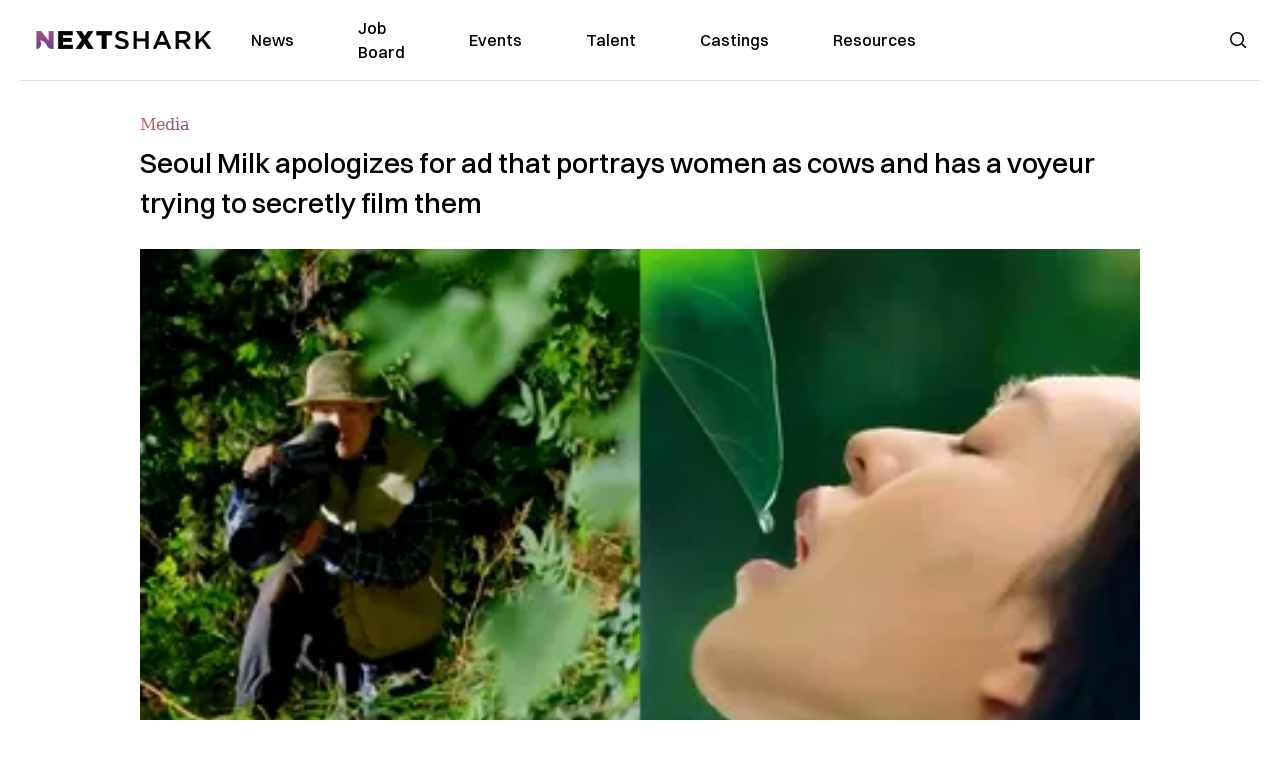

--- FILE ---
content_type: text/html; charset=utf-8
request_url: https://nextshark.com/seoul-milk-apologizes-women-dairy-cows
body_size: 13440
content:
<!DOCTYPE html><html lang="en"><head><meta charSet="utf-8"/><meta name="viewport" content="width=device-width"/><meta name="msvalidate.01" content="3BE6CD44E7505CE29A57BE466E072B73" class="jsx-1789215954"/><meta name="google-site-verification" content="UA-42416856-1" class="jsx-1789215954"/><link rel="preconnect" href="https://a.pub.network/"/><link rel="preconnect" href="https://b.pub.network/"/><link rel="preconnect" href="https://c.pub.network/"/><link rel="preconnect" href="https://d.pub.network/"/><link rel="preconnect" href="https://c.amazon-adsystem.com"/><link rel="preconnect" href="https://s.amazon-adsystem.com"/><link rel="preconnect" href="https://btloader.com/"/><link rel="preconnect" href="https://api.btloader.com/"/><link rel="preconnect" href="https://confiant-integrations.global.ssl.fastly.net"/><title>Seoul Milk apologizes for ad that portrays women as cows and has a voyeur trying to secretly film them</title><meta name="description" content="Seoul Dairy Cooperative, Korea’s leading milk producer, apologized on Wednesday for its controversial ad that many deemed inappropriate."/><link rel="canonical" href="https://nextshark.com/seoul-milk-apologizes-women-dairy-cows"/><meta property="og:locale" content="en_US"/><meta property="og:type" content="article"/><meta property="og:title" content="Seoul Milk apologizes for ad that portrays women as cows and has a voyeur trying to secretly film them"/><meta property="og:description" content="Seoul Dairy Cooperative, Korea’s leading milk producer, apologized on Wednesday for its controversial ad that many deemed inappropriate."/><meta property="og:url" content="https://nextshark.com/seoul-milk-apologizes-women-dairy-cows"/><meta property="og:site_name" content="NextShark"/><meta property="article:publisher" content="http://www.facebook.com/nextshark"/><meta property="article:published_time" content="2021-12-10T23:27:02+00:00"/><meta property="og:image" content="https://data.nextshark.com/wp-content/uploads/2021/12/Controversial-ad-South-Korea.jpg"/><meta property="og:image:width" content="800"/><meta property="og:image:height" content="425"/><meta property="og:image:type" content="image/jpeg"/><meta name="author" content="Bryan Ke"/><meta name="twitter:card" content="summary_large_image"/><meta name="twitter:creator" content="@nextshark"/><meta name="twitter:site" content="@nextshark"/><meta name="twitter:label1" content="Written by"/><meta name="twitter:data1" content="Bryan Ke"/><meta name="twitter:label2" content="Est. reading time"/><meta name="twitter:data2" content="2 minutes"/><script type="application/ld+json" class="yoast-schema-graph">{"@context":"https://schema.org","@graph":[{"@type":"Article","@id":"https://nextshark.com/seoul-milk-apologizes-women-dairy-cows#article","isPartOf":{"@id":"https://nextshark.com/seoul-milk-apologizes-women-dairy-cows"},"author":[{"@id":"https://nextshark.com/#/schema/person/2d6f1022a450b71800bcc9b7168ca6fe"}],"headline":"Seoul Milk apologizes for ad that portrays women as cows and has a voyeur trying to secretly film them","datePublished":"2021-12-10T23:27:02+00:00","mainEntityOfPage":{"@id":"https://nextshark.com/seoul-milk-apologizes-women-dairy-cows"},"wordCount":516,"publisher":{"@id":"https://nextshark.com/#organization"},"image":{"@id":"https://nextshark.com/seoul-milk-apologizes-women-dairy-cows#primaryimage"},"thumbnailUrl":"https://data.nextshark.com/wp-content/uploads/2021/12/Controversial-ad-South-Korea.jpg","keywords":["advertising","seoul milk","women"],"articleSection":["Media","South Korea"],"inLanguage":"en-US","copyrightYear":"2021","copyrightHolder":{"@id":"https://nextshark.com/#organization"}},{"@type":"WebPage","@id":"https://nextshark.com/seoul-milk-apologizes-women-dairy-cows","url":"https://nextshark.com/seoul-milk-apologizes-women-dairy-cows","name":"Seoul Milk apologizes for ad that portrays women as cows and has a voyeur trying to secretly film them","isPartOf":{"@id":"https://nextshark.com/#website"},"primaryImageOfPage":{"@id":"https://nextshark.com/seoul-milk-apologizes-women-dairy-cows#primaryimage"},"image":{"@id":"https://nextshark.com/seoul-milk-apologizes-women-dairy-cows#primaryimage"},"thumbnailUrl":"https://data.nextshark.com/wp-content/uploads/2021/12/Controversial-ad-South-Korea.jpg","datePublished":"2021-12-10T23:27:02+00:00","description":"Seoul Dairy Cooperative, Korea’s leading milk producer, apologized on Wednesday for its controversial ad that many deemed inappropriate.","breadcrumb":{"@id":"https://nextshark.com/seoul-milk-apologizes-women-dairy-cows#breadcrumb"},"inLanguage":"en-US","potentialAction":[{"@type":"ReadAction","target":["https://nextshark.com/seoul-milk-apologizes-women-dairy-cows"]}]},{"@type":"ImageObject","inLanguage":"en-US","@id":"https://nextshark.com/seoul-milk-apologizes-women-dairy-cows#primaryimage","url":"https://data.nextshark.com/wp-content/uploads/2021/12/Controversial-ad-South-Korea.jpg","contentUrl":"https://data.nextshark.com/wp-content/uploads/2021/12/Controversial-ad-South-Korea.jpg","width":800,"height":425,"caption":"Seoul Milk Controversial Ad"},{"@type":"BreadcrumbList","@id":"https://nextshark.com/seoul-milk-apologizes-women-dairy-cows#breadcrumb","itemListElement":[{"@type":"ListItem","position":1,"name":"Home","item":"https://nextshark.com/"},{"@type":"ListItem","position":2,"name":"Media","item":"https://nextshark.com/media"},{"@type":"ListItem","position":3,"name":"Seoul Milk apologizes for ad that portrays women as cows and has a voyeur trying to secretly film them"}]},{"@type":"WebSite","@id":"https://nextshark.com/#website","url":"https://nextshark.com/","name":"NextShark","description":"Asian American News and Asian News","publisher":{"@id":"https://nextshark.com/#organization"},"potentialAction":[{"@type":"SearchAction","target":{"@type":"EntryPoint","urlTemplate":"https://nextshark.com/?s={search_term_string}"},"query-input":{"@type":"PropertyValueSpecification","valueRequired":true,"valueName":"search_term_string"}}],"inLanguage":"en-US"},{"@type":"Organization","@id":"https://nextshark.com/#organization","name":"NextShark","url":"https://nextshark.com/","logo":{"@type":"ImageObject","inLanguage":"en-US","@id":"https://nextshark.com/#/schema/logo/image/","url":"https://data.nextshark.com/wp-content/uploads/2014/08/NextShark_master_logo.png","contentUrl":"https://data.nextshark.com/wp-content/uploads/2014/08/NextShark_master_logo.png","width":525,"height":619,"caption":"NextShark"},"image":{"@id":"https://nextshark.com/#/schema/logo/image/"},"sameAs":["http://www.facebook.com/nextshark","https://x.com/nextshark","http://instagram.com/nextshark"]},{"@type":"Person","@id":"https://nextshark.com/#/schema/person/2d6f1022a450b71800bcc9b7168ca6fe","name":"Bryan Ke","image":{"@type":"ImageObject","inLanguage":"en-US","@id":"https://nextshark.com/#/schema/person/image/8549743b9264f82117fe45ff74fabb05","url":"https://data.nextshark.com/wp-content/uploads/2021/05/profile.jpg","contentUrl":"https://data.nextshark.com/wp-content/uploads/2021/05/profile.jpg","caption":"Bryan Ke"},"description":"is a Reporter for NextShark","url":"https://nextshark.com/author/bryanke"}]}</script><meta name="next-head-count" content="37"/><script type="text/partytown">
                (function(c,l,a,r,i,t,y){
                    c[a]=c[a]||function(){(c[a].q=c[a].q||[]).push(arguments)};
                    t=l.createElement(r);t.async=1;t.src="https://www.clarity.ms/tag/"+i;
                    y=l.getElementsByTagName(r)[0];y.parentNode.insertBefore(t,y);
                })(window, document, "clarity", "script", "hjysgmp5fb");
              </script><link href="https://fonts.cdnfonts.com/css/switzer" rel="stylesheet"/><link rel="preload" href="/_next/static/media/7108afb8b1381ad1-s.p.woff2" as="font" type="font/woff2" crossorigin="anonymous" data-next-font="size-adjust"/><link rel="preload" href="/_next/static/media/9e82d62334b205f4-s.p.woff2" as="font" type="font/woff2" crossorigin="anonymous" data-next-font="size-adjust"/><link rel="preload" href="/_next/static/media/4c285fdca692ea22-s.p.woff2" as="font" type="font/woff2" crossorigin="anonymous" data-next-font="size-adjust"/><link rel="preload" href="/_next/static/media/eafabf029ad39a43-s.p.woff2" as="font" type="font/woff2" crossorigin="anonymous" data-next-font="size-adjust"/><link rel="preload" href="/_next/static/media/8888a3826f4a3af4-s.p.woff2" as="font" type="font/woff2" crossorigin="anonymous" data-next-font="size-adjust"/><link rel="preload" href="/_next/static/media/0484562807a97172-s.p.woff2" as="font" type="font/woff2" crossorigin="anonymous" data-next-font="size-adjust"/><link rel="preload" href="/_next/static/media/b957ea75a84b6ea7-s.p.woff2" as="font" type="font/woff2" crossorigin="anonymous" data-next-font="size-adjust"/><link rel="preload" href="/_next/static/media/7db6c35d839a711c-s.p.woff2" as="font" type="font/woff2" crossorigin="anonymous" data-next-font="size-adjust"/><link rel="preload" href="/_next/static/media/6245472ced48d3be-s.p.woff2" as="font" type="font/woff2" crossorigin="anonymous" data-next-font="size-adjust"/><link rel="preload" href="/_next/static/media/b27868729ad8c262-s.p.woff2" as="font" type="font/woff2" crossorigin="anonymous" data-next-font="size-adjust"/><link rel="preload" href="/_next/static/media/7e6a2e30184bb114-s.p.woff2" as="font" type="font/woff2" crossorigin="anonymous" data-next-font="size-adjust"/><link rel="preload" href="/_next/static/css/4d1118f4e30231e5.css" as="style"/><link rel="stylesheet" href="/_next/static/css/4d1118f4e30231e5.css" data-n-g=""/><noscript data-n-css=""></noscript><script defer="" nomodule="" src="/_next/static/chunks/polyfills-c67a75d1b6f99dc8.js"></script><script data-partytown-config="">
            partytown = {
              lib: "/_next/static/~partytown/"
            };
          </script><script data-partytown="">!(function(w,p,f,c){c=w[p]=w[p]||{};c[f]=(c[f]||[])})(window,'partytown','forward');/* Partytown 0.7.6 - MIT builder.io */
!function(t,e,n,i,r,o,a,d,s,c,p,l){function u(){l||(l=1,"/"==(a=(o.lib||"/~partytown/")+(o.debug?"debug/":""))[0]&&(s=e.querySelectorAll('script[type="text/partytown"]'),i!=t?i.dispatchEvent(new CustomEvent("pt1",{detail:t})):(d=setTimeout(f,1e4),e.addEventListener("pt0",w),r?h(1):n.serviceWorker?n.serviceWorker.register(a+(o.swPath||"partytown-sw.js"),{scope:a}).then((function(t){t.active?h():t.installing&&t.installing.addEventListener("statechange",(function(t){"activated"==t.target.state&&h()}))}),console.error):f())))}function h(t){c=e.createElement(t?"script":"iframe"),t||(c.setAttribute("style","display:block;width:0;height:0;border:0;visibility:hidden"),c.setAttribute("aria-hidden",!0)),c.src=a+"partytown-"+(t?"atomics.js?v=0.7.6":"sandbox-sw.html?"+Date.now()),e.body.appendChild(c)}function f(n,r){for(w(),i==t&&(o.forward||[]).map((function(e){delete t[e.split(".")[0]]})),n=0;n<s.length;n++)(r=e.createElement("script")).innerHTML=s[n].innerHTML,e.head.appendChild(r);c&&c.parentNode.removeChild(c)}function w(){clearTimeout(d)}o=t.partytown||{},i==t&&(o.forward||[]).map((function(e){p=t,e.split(".").map((function(e,n,i){p=p[i[n]]=n+1<i.length?"push"==i[n+1]?[]:p[i[n]]||{}:function(){(t._ptf=t._ptf||[]).push(i,arguments)}}))})),"complete"==e.readyState?u():(t.addEventListener("DOMContentLoaded",u),t.addEventListener("load",u))}(window,document,navigator,top,window.crossOriginIsolated);</script><script src="/js/quantcast.js" id="quantcast-consent" type="text/partytown" data-nscript="worker"></script><script src="/js/meta.js" id="meta-pixel" type="text/partytown" data-nscript="worker"></script><script src="https://www.googletagmanager.com/gtag/js?id=UA-42416856-1" id="google-tag-manager" type="text/partytown" data-nscript="worker"></script><script src="/js/gtag.js" id="gtag" type="text/partytown" data-nscript="worker"></script><script src="/js/trinityplayer.js" id="trinityplayer" type="text/partytown" data-nscript="worker"></script><script src="/_next/static/chunks/webpack-3c1695d98c928cf9.js" defer=""></script><script src="/_next/static/chunks/framework-fee8a7e75612eda8.js" defer=""></script><script src="/_next/static/chunks/main-e7b4337012efd173.js" defer=""></script><script src="/_next/static/chunks/pages/_app-c0b0c5f09df92712.js" defer=""></script><script src="/_next/static/chunks/1664-7246e58924eb0118.js" defer=""></script><script src="/_next/static/chunks/5675-31dd948da88eab78.js" defer=""></script><script src="/_next/static/chunks/3965-1c5ef1af0465649b.js" defer=""></script><script src="/_next/static/chunks/8159-423f613ae9983506.js" defer=""></script><script src="/_next/static/chunks/1460-d04d4ecb98a43e4f.js" defer=""></script><script src="/_next/static/chunks/4920-bdc0f74b6be4ce6c.js" defer=""></script><script src="/_next/static/chunks/5935-0cdbb649965324a8.js" defer=""></script><script src="/_next/static/chunks/8525-c0dbf894eb6fbdc0.js" defer=""></script><script src="/_next/static/chunks/1852-28394e823b258057.js" defer=""></script><script src="/_next/static/chunks/9803-5f42d617dba25474.js" defer=""></script><script src="/_next/static/chunks/5334-682f167465c11757.js" defer=""></script><script src="/_next/static/chunks/9860-3eeec5bf7e8405b2.js" defer=""></script><script src="/_next/static/chunks/6167-c49c6563743bb12b.js" defer=""></script><script src="/_next/static/chunks/9850-36362b4b847eee02.js" defer=""></script><script src="/_next/static/chunks/pages/%5B...uri%5D-096b799c0d582c87.js" defer=""></script><script src="/_next/static/l05lJ48FHlMvRCTUMbE8j/_buildManifest.js" defer=""></script><script src="/_next/static/l05lJ48FHlMvRCTUMbE8j/_ssgManifest.js" defer=""></script><style id="__jsx-1789215954">:root{--font-poppins:'__Poppins_2dbf9b', '__Poppins_Fallback_2dbf9b';--font-dmsans:'__DM_Sans_99eb74', '__DM_Sans_Fallback_99eb74';--font-switzer:'Switzer', sans-serif}</style></head><body><div id="__next"><script>!function(){try{var d=document.documentElement,c=d.classList;c.remove('light','dark');var e=localStorage.getItem('theme');if('system'===e||(!e&&true)){var t='(prefers-color-scheme: dark)',m=window.matchMedia(t);if(m.media!==t||m.matches){d.style.colorScheme = 'dark';c.add('dark')}else{d.style.colorScheme = 'light';c.add('light')}}else if(e){c.add(e|| '')}if(e==='light'||e==='dark')d.style.colorScheme=e}catch(e){}}()</script><noscript><div class="hidden"><img src="//pixel.quantserve.com/pixel/p-T_nHPwjEM4AMW.gif" border="0" height="1" width="1" alt="Quantcast"/><img height="1" width="1" src="https://www.facebook.com/tr?id=192482117963803&amp;ev=PageView&amp;noscript=1"/></div></noscript><div class="/80 sticky top-0 z-50  bg-white/80 backdrop-blur-[5px] backdrop-filter  sc:px-5" data-headlessui-state=""><div class="_max-w-full mx-auto flex items-center justify-center border-b-[1px] border-[#DDDDDD]  "><div class="_flex-none _justify-between flex w-full max-w-7xl items-center px-4 py-4 lg:space-x-10 2xl:max-w-screen-2xl"><div class="_justify-start order-first flex min-h-[18px] w-full md:min-h-[24px] lg:w-[300px] "><span class="sr-only">NextShark</span><a href="/"><img alt="NextShark.com" loading="lazy" width="225" height="24" decoding="async" data-nimg="1" class="h-[18px] w-[171px] md:h-[24px] md:w-[225px]" style="color:transparent" srcSet="/logo.svg?width=256&amp;auto_optimize=medium&amp;quality=85 1x, /logo.svg?width=640&amp;auto_optimize=medium&amp;quality=85 2x" src="/logo.svg?width=640&amp;auto_optimize=medium&amp;quality=85"/></a></div><div class="order-last -my-2 -mr-2 lg:hidden"><button class="_items-center _justify-center inline-flex rounded-md  p-2 text-gray-400 hover:bg-gray-100 hover:text-gray-500 focus:outline-none " type="button" aria-expanded="false" data-headlessui-state=""><span class="sr-only">Open menu</span><svg xmlns="http://www.w3.org/2000/svg" fill="none" viewBox="0 0 24 24" stroke-width="1.5" stroke="currentColor" aria-hidden="true" data-slot="icon" class="h-6 w-6 text-black"><path stroke-linecap="round" stroke-linejoin="round" d="M3.75 6.75h16.5M3.75 12h16.5m-16.5 5.25h16.5"></path></svg></button></div><div class="flex w-full items-center justify-center xl:pr-[160px]"><div class="w-auto"><nav class="hidden flex-1 items-center space-x-16 lg:flex"><a aria-label="link to News" class="text-base font-medium text-black hover:text-gray-900 lg:text-base" href="/">News</a><a aria-label="link to Job Board" class="text-base font-medium text-black hover:text-gray-900 lg:text-base" href="/community/jobs">Job Board</a><a aria-label="link to Events" class="text-base font-medium text-black hover:text-gray-900 lg:text-base" href="/community/events">Events</a><a aria-label="link to Talent" class="text-base font-medium text-black hover:text-gray-900 lg:text-base" href="/community/talent">Talent</a><a aria-label="link to Castings" class="text-base font-medium text-black hover:text-gray-900 lg:text-base" href="/community/castings">Castings</a><a aria-label="link to Resources" class="text-base font-medium text-black hover:text-gray-900 lg:text-base" href="/resources">Resources</a></nav><div hidden="" style="position:fixed;top:1px;left:1px;width:1px;height:0;padding:0;margin:-1px;overflow:hidden;clip:rect(0, 0, 0, 0);white-space:nowrap;border-width:0;display:none"></div></div></div><div class="_space-x-4 justsify-end  flex items-center px-2 pr-5 lg:ml-6 lg:w-[200px]"><div class="mr-2 flex h-[40px] w-full items-center justify-end "><div class="flex w-full justify-end pr-5 md:pr-0"><div></div></div></div></div></div></div></div><div hidden="" style="position:fixed;top:1px;left:1px;width:1px;height:0;padding:0;margin:-1px;overflow:hidden;clip:rect(0, 0, 0, 0);white-space:nowrap;border-width:0;display:none"></div><div class="mb-10 flex justify-center md:container s:!p-0"><div class="s:!m-0 lg:w-[1000px] lg:pt-8"><div class="w-full"><div class="article-content grid auto-rows-auto grid-cols-3 gap-x-10"><div class="col-span-3 mx-5 mb-3 hidden h-[30px] md:block lg:mx-0 lg:mb-0"><div class="mb-0 lg:mb-3 lg:mt-0"><span class="category-gradient text-[12px] text-base"></span></div></div><div class="col-span-3 row-start-2 mx-5 lg:row-start-auto lg:mx-0 lg:mb-4 "><h1 class="font-dmsans font-medium text-black s:mb-[20px] s:mt-[20px] md:text-[28px] text-4xl">Seoul Milk apologizes for ad that portrays women as cows and has a voyeur trying to secretly film them</h1></div><div class="col-span-3 row-start-3 mb-3 lg:row-start-auto lg:mb-0"><figure class="relative mb-[18px] w-full md:mb-[25px] md:mt-[10px]"><div class="relative"><img alt="Seoul Milk apologizes for ad that portrays women as cows and has a voyeur trying to secretly film them" loading="eager" width="886" height="500" decoding="async" data-nimg="1" class="w-full" style="color:transparent;display:block;position:absolute" sizes="(max-width: 640px) 35vw, (max-width: 768px) 50vw, (max-width: 1280px) 30vw, 40vw" srcSet="https://nextshark.b-cdn.net/wp-content/uploads/2021/12/Controversial-ad-South-Korea.jpg?width=256&amp;auto_optimize=medium&amp;quality=85&amp;blur=80 256w, https://nextshark.b-cdn.net/wp-content/uploads/2021/12/Controversial-ad-South-Korea.jpg?width=384&amp;auto_optimize=medium&amp;quality=85&amp;blur=80 384w, https://nextshark.b-cdn.net/wp-content/uploads/2021/12/Controversial-ad-South-Korea.jpg?width=640&amp;auto_optimize=medium&amp;quality=85&amp;blur=80 640w, https://nextshark.b-cdn.net/wp-content/uploads/2021/12/Controversial-ad-South-Korea.jpg?width=768&amp;auto_optimize=medium&amp;quality=85&amp;blur=80 768w, https://nextshark.b-cdn.net/wp-content/uploads/2021/12/Controversial-ad-South-Korea.jpg?width=1024&amp;auto_optimize=medium&amp;quality=85&amp;blur=80 1024w, https://nextshark.b-cdn.net/wp-content/uploads/2021/12/Controversial-ad-South-Korea.jpg?width=1280&amp;auto_optimize=medium&amp;quality=85&amp;blur=80 1280w, https://nextshark.b-cdn.net/wp-content/uploads/2021/12/Controversial-ad-South-Korea.jpg?width=1536&amp;auto_optimize=medium&amp;quality=85&amp;blur=80 1536w" src="https://nextshark.b-cdn.net/wp-content/uploads/2021/12/Controversial-ad-South-Korea.jpg?width=1536&amp;auto_optimize=medium&amp;quality=85&amp;blur=80"/><img alt="Seoul Milk apologizes for ad that portrays women as cows and has a voyeur trying to secretly film them" loading="eager" width="886" height="500" decoding="async" data-nimg="1" class="w-full" style="color:transparent" sizes="(max-width: 640px) 35vw, (max-width: 768px) 50vw, (max-width: 1280px) 30vw, 40vw" srcSet="https://nextshark.b-cdn.net/wp-content/uploads/2021/12/Controversial-ad-South-Korea.jpg?width=256&amp;auto_optimize=medium&amp;quality=85 256w, https://nextshark.b-cdn.net/wp-content/uploads/2021/12/Controversial-ad-South-Korea.jpg?width=384&amp;auto_optimize=medium&amp;quality=85 384w, https://nextshark.b-cdn.net/wp-content/uploads/2021/12/Controversial-ad-South-Korea.jpg?width=640&amp;auto_optimize=medium&amp;quality=85 640w, https://nextshark.b-cdn.net/wp-content/uploads/2021/12/Controversial-ad-South-Korea.jpg?width=768&amp;auto_optimize=medium&amp;quality=85 768w, https://nextshark.b-cdn.net/wp-content/uploads/2021/12/Controversial-ad-South-Korea.jpg?width=1024&amp;auto_optimize=medium&amp;quality=85 1024w, https://nextshark.b-cdn.net/wp-content/uploads/2021/12/Controversial-ad-South-Korea.jpg?width=1280&amp;auto_optimize=medium&amp;quality=85 1280w, https://nextshark.b-cdn.net/wp-content/uploads/2021/12/Controversial-ad-South-Korea.jpg?width=1536&amp;auto_optimize=medium&amp;quality=85 1536w" src="https://nextshark.b-cdn.net/wp-content/uploads/2021/12/Controversial-ad-South-Korea.jpg?width=1536&amp;auto_optimize=medium&amp;quality=85"/></div><figcaption class="z-90 absolute bottom-0 float-left max-w-sm truncate bg-black/40 px-1 text-sm text-zinc-300 sm:max-w-xl">Seoul Milk Controversial Ad
</figcaption></figure><div class="my-8 w-full items-center justify-center lg:flex"></div></div><div class="col-span-3 col-start-1 row-start-1 mx-5  block md:mx-0 md:mb-0 lg:col-span-1 lg:row-start-4 lg:mb-3"><div class="mb-[5px] mt-[20px] flex flex-wrap items-center justify-between text-sm md:mb-[23px] md:mt-[10px] md:text-base"><div class="flex items-center gap-x-2"><div class="flex gap-3"><div class="flex items-center space-x-3 "><a href="/author/bryanke"><img alt="Bryan Ke" loading="lazy" width="50" height="50" decoding="async" data-nimg="1" class="rounded-full" style="color:transparent" srcSet="https://nextshark.b-cdn.net/wp-content/uploads/2021/05/profile.jpg?width=64&amp;auto_optimize=medium&amp;quality=85 1x, https://nextshark.b-cdn.net/wp-content/uploads/2021/05/profile.jpg?width=128&amp;auto_optimize=medium&amp;quality=85 2x" src="https://nextshark.b-cdn.net/wp-content/uploads/2021/05/profile.jpg?width=128&amp;auto_optimize=medium&amp;quality=85"/></a><div class="block text-left text-[12px]"><div class="leading-none">By<!-- --> <span class="font-bold"><a href="/author/bryanke">Bryan Ke</a></span></div><div></div></div></div></div></div></div></div><div class="col-span-3 mx-5 block lg:col-span-1 lg:col-start-1 lg:row-start-6 lg:mx-0"><div class="trinityAudioPlaceholder"></div><div class="my-8 w-full items-center justify-center lg:flex lg:flex-col"><div><div class="mx-auto flex flex-col justify-center text-center" id="nextshark_com_hp_right_rail_4"></div></div></div></div><div class="col-span-3 mx-5 text-base leading-[24px] lg:col-span-2  lg:row-span-5 lg:mx-0"><div class="s:py-[15px] lg:mb-[21px]"><span key='123'>Seoul Dairy Cooperative, </span>Korea’s leading milk producer, apologized on Wednesday for its controversial ad that many social media users deemed inappropriate due to “sensual and perverted” imagery.</div>
<div class="s:pt-[15px] lg:mb-[21px]"><b>The video and reaction:</b> The advertisement, released on Nov. 29, drew outrage in South Korea for its comparison of women to dairy cows and incorporating a voyeur with a camera. Meanwhile, the country continues to tackle “molka” crimes, which involve the use of cameras to surreptitiously and illegally film women in various states of undress, according to <span><a href="https://www.koreatimes.co.kr/www/nation/2021/12/113_320269.html" target="_blank" rel="noopener" class="text-[#A1557C] underline">Korea Times</a></span>.</div>
<div class="s:pt-[15px] lg:mb-[21px]"><ul class="list-outside list-disc space-y-3 pl-5 pt-0">
<li aria-level="1">The 59-second advertisement, titled “The identity that was hidden under a veil…Seoul Organic Milk,” starts with a male hiker quietly walking in the woods when he suddenly spots a group of people relaxing by the stream, <span><a href="https://www.youtube.com/watch?v=RB-TbD9xOGA" target="_blank" rel="noopener" class="text-[#A1557C] underline">SBS</a></span> reported.</li>
<li aria-level="1">After seeing them, the man quietly picks up his video camera and secretly films them, focusing on a woman “sensually drinking” from a leaf. He alerts them to his presence when he accidentally steps on a branch as he tries to get a closer look.</li>
<li aria-level="1">Many social media users quickly called out the ad, particularly for its voyeuristic nature, with one user writing, “the man is illegally taking photos of women, and the women turning into cows. This advertisement has too many problems. It’s disgusting.”</li>
<li aria-level="1">“The person who created the advertisement and the person who gave permission to release it all lack gender sensitivity,” another user wrote.</li>
</ul></div>
<div class="s:pt-[15px] lg:mb-[21px]"><b>The aftermath:</b> The company ultimately took down the ad from its social media channels on Dec. 8 and apologized following the backlash.</div>
<div><div class="" id="nextshark_com_incontent_banner_2"></div></div><div class="s:pt-[15px] lg:mb-[21px]"><ul class="list-outside list-disc space-y-3 pl-5 pt-0">
<li aria-level="1">“We sincerely apologize to everyone who felt uncomfortable seeing our milk advertising video uploaded on Seoul Milk’s official YouTube channel, Nov. 29,” the company wrote. “We are taking the matter seriously and will take more careful measures to prevent similar problems from occurring in the future. We once again bow our heads and apologize to all consumers who felt uncomfortable with this advertisement.”</li>
</ul></div>
<div class="s:pt-[15px] lg:mb-[21px]"><b>“Molka” crimes:</b> South Korea is currently battling a wave of “molka” crimes, illegally produced mostly through the use of hidden “molka,” or miniature digital “secret cameras” to film women as they are changing clothes or using the bathroom. The videos are then shared or sold online for other men to consume, <span><a href="https://www.cosmo.ph/news/molka-south-korea-hidden-spy-camera-problem-a2520-20210114-lfrm" target="_blank" rel="noopener" class="text-[#A1557C] underline">Comspolitan.ph</a></span> reported.</div>
<div class="s:pt-[15px] lg:mb-[21px]"><ul class="list-outside list-disc space-y-3 pl-5 pt-0">
<li aria-level="1">The number of “molka” cases has reportedly skyrocketed over the years, from 2,400 in 2012 to 6,800 in 2018, according to the <span><a href="https://www.nytimes.com/2019/03/13/world/asia/jung-joon-young-sex-videos.html" target="_blank" rel="noopener" class="text-[#A1557C] underline">New York Times</a></span>. Unfortunately, only a third of those reported cases has ever made it to a court, while only a few of them – about one in 10 trials – has resulted in imprisonment.</li>
<li aria-level="1">Two men were arrested in 2019 for secretly filming as many as 1,600 people in 30 hotels across South Korea and uploading them to a subscription-based website, <span><a href="https://www.theguardian.com/world/2019/oct/02/south-korea-woman-kills-herself-after-being-secretly-filmed-by-doctor-reports" target="_blank" rel="noopener" class="text-[#A1557C] underline">The Guardian</a></span> reported.</li>
<li aria-level="1">Many women took to the streets of Seoul carrying signs that read “my life is not your porn” <span><a href="https://data.nextshark.com/1600-hotel-guests-south-korea-spy/" target="_blank" rel="noopener" class="text-[#A1557C] underline">in 2018</a></span> to protest the rising number of “molka” cases in South Korea. Authorities also launched a special force of female inspectors in response to the growing epidemic.</li>
</ul></div>
<div><div class="" id="nextshark_com_incontent_banner_3"></div></div><div class="s:pt-[15px] lg:mb-[21px]">Featured Image via <span><a href="https://www.youtube.com/watch?v=RB-TbD9xOGA" target="_blank" rel="noopener" class="text-[#A1557C] underline">SBS</a></span></div>
<div id="comment_section" class="hidden lg:block"><div><div class="mb-4 border-b pb-2 text-lg">Share this Article</div><div class="flex gap-2"><div><button aria-label="facebook" class="react-share__ShareButton" style="background-color:transparent;border:none;padding:0;font:inherit;color:inherit;cursor:pointer"><img alt="Love" loading="lazy" width="34" height="34" decoding="async" data-nimg="1" style="color:transparent" srcSet="/SVG/socials/fb.svg?width=48&amp;auto_optimize=medium&amp;quality=85 1x, /SVG/socials/fb.svg?width=96&amp;auto_optimize=medium&amp;quality=85 2x" src="/SVG/socials/fb.svg?width=96&amp;auto_optimize=medium&amp;quality=85"/></button></div><div><button aria-label="twitter" class="react-share__ShareButton" style="background-color:transparent;border:none;padding:0;font:inherit;color:inherit;cursor:pointer"><img alt="Facebook" loading="lazy" width="34" height="34" decoding="async" data-nimg="1" style="color:transparent" srcSet="/SVG/socials/twitter.svg?width=48&amp;auto_optimize=medium&amp;quality=85 1x, /SVG/socials/twitter.svg?width=96&amp;auto_optimize=medium&amp;quality=85 2x" src="/SVG/socials/twitter.svg?width=96&amp;auto_optimize=medium&amp;quality=85"/></button></div><div><button aria-label="linkedin" class="react-share__ShareButton" style="background-color:transparent;border:none;padding:0;font:inherit;color:inherit;cursor:pointer"><img alt="Linkedin" loading="lazy" width="34" height="34" decoding="async" data-nimg="1" style="color:transparent" srcSet="/SVG/socials/linkedin.svg?width=48&amp;auto_optimize=medium&amp;quality=85 1x, /SVG/socials/linkedin.svg?width=96&amp;auto_optimize=medium&amp;quality=85 2x" src="/SVG/socials/linkedin.svg?width=96&amp;auto_optimize=medium&amp;quality=85"/></button></div><div><button aria-label="email" class="react-share__ShareButton" style="background-color:transparent;border:none;padding:0;font:inherit;color:inherit;cursor:pointer"><img alt="Mail" loading="lazy" width="34" height="34" decoding="async" data-nimg="1" style="color:transparent" srcSet="/SVG/socials/mail.svg?width=48&amp;auto_optimize=medium&amp;quality=85 1x, /SVG/socials/mail.svg?width=96&amp;auto_optimize=medium&amp;quality=85 2x" src="/SVG/socials/mail.svg?width=96&amp;auto_optimize=medium&amp;quality=85"/></button></div><div><div class="cursor-pointer"><button aria-label="twitter" class="react-share__ShareButton" style="background-color:transparent;border:none;padding:0;font:inherit;color:inherit;cursor:pointer"><img alt="Web Link" loading="lazy" width="34" height="34" decoding="async" data-nimg="1" style="color:transparent" srcSet="/SVG/socials/link.svg?width=48&amp;auto_optimize=medium&amp;quality=85 1x, /SVG/socials/link.svg?width=96&amp;auto_optimize=medium&amp;quality=85 2x" src="/SVG/socials/link.svg?width=96&amp;auto_optimize=medium&amp;quality=85"/></button></div></div></div></div></div><div></div></div><div class="col-span-3 col-start-1 mx-5 my-5 lg:col-span-1 lg:row-start-5 lg:mx-0"><div><div class="mb-4 border-b pb-2 text-lg">Share this Article</div><div class="flex gap-2"><div><button aria-label="facebook" class="react-share__ShareButton" style="background-color:transparent;border:none;padding:0;font:inherit;color:inherit;cursor:pointer"><img alt="Love" loading="lazy" width="34" height="34" decoding="async" data-nimg="1" style="color:transparent" srcSet="/SVG/socials/fb.svg?width=48&amp;auto_optimize=medium&amp;quality=85 1x, /SVG/socials/fb.svg?width=96&amp;auto_optimize=medium&amp;quality=85 2x" src="/SVG/socials/fb.svg?width=96&amp;auto_optimize=medium&amp;quality=85"/></button></div><div><button aria-label="twitter" class="react-share__ShareButton" style="background-color:transparent;border:none;padding:0;font:inherit;color:inherit;cursor:pointer"><img alt="Facebook" loading="lazy" width="34" height="34" decoding="async" data-nimg="1" style="color:transparent" srcSet="/SVG/socials/twitter.svg?width=48&amp;auto_optimize=medium&amp;quality=85 1x, /SVG/socials/twitter.svg?width=96&amp;auto_optimize=medium&amp;quality=85 2x" src="/SVG/socials/twitter.svg?width=96&amp;auto_optimize=medium&amp;quality=85"/></button></div><div><button aria-label="linkedin" class="react-share__ShareButton" style="background-color:transparent;border:none;padding:0;font:inherit;color:inherit;cursor:pointer"><img alt="Linkedin" loading="lazy" width="34" height="34" decoding="async" data-nimg="1" style="color:transparent" srcSet="/SVG/socials/linkedin.svg?width=48&amp;auto_optimize=medium&amp;quality=85 1x, /SVG/socials/linkedin.svg?width=96&amp;auto_optimize=medium&amp;quality=85 2x" src="/SVG/socials/linkedin.svg?width=96&amp;auto_optimize=medium&amp;quality=85"/></button></div><div><button aria-label="email" class="react-share__ShareButton" style="background-color:transparent;border:none;padding:0;font:inherit;color:inherit;cursor:pointer"><img alt="Mail" loading="lazy" width="34" height="34" decoding="async" data-nimg="1" style="color:transparent" srcSet="/SVG/socials/mail.svg?width=48&amp;auto_optimize=medium&amp;quality=85 1x, /SVG/socials/mail.svg?width=96&amp;auto_optimize=medium&amp;quality=85 2x" src="/SVG/socials/mail.svg?width=96&amp;auto_optimize=medium&amp;quality=85"/></button></div><div><div class="cursor-pointer"><button aria-label="twitter" class="react-share__ShareButton" style="background-color:transparent;border:none;padding:0;font:inherit;color:inherit;cursor:pointer"><img alt="Web Link" loading="lazy" width="34" height="34" decoding="async" data-nimg="1" style="color:transparent" srcSet="/SVG/socials/link.svg?width=48&amp;auto_optimize=medium&amp;quality=85 1x, /SVG/socials/link.svg?width=96&amp;auto_optimize=medium&amp;quality=85 2x" src="/SVG/socials/link.svg?width=96&amp;auto_optimize=medium&amp;quality=85"/></button></div></div></div></div><div class="my-8  flex w-full items-center justify-center lg:hidden"><div><div class="mx-auto justify-center text-center" id="nextshark_com_hp_right_rail_6"></div></div></div></div><div class="article-content col-span-3 mx-5 lg:col-span-1 lg:mx-0"><div data-openweb-ad="true" data-row="1" data-column="1"></div><div class="sticky  top-24 my-8 hidden w-full items-center justify-center lg:flex lg:flex-col"><div><div class="text-red mx-auto flex flex-col justify-center text-center" id="nextshark_com_art_right_rail_3"></div></div></div></div></div></div></div></div><div class="flex justify-center bg-[#FAFAFA] px-5 py-10 lg:px-0"><div class="lg:w-[1000px]"><div class="grid auto-rows-auto grid-cols-3 gap-x-10 gap-y-5 lg:gap-y-0"><div class="col-span-3 lg:col-span-2"></div><div class="col-span-3 lg:col-span-1"><div class="flex flex-col justify-between gap-5"><div><div class="mx-auto flex flex-col justify-center text-center" id="nextshark_com_art_right_rail_2"></div></div><div><div class="mx-auto flex flex-col justify-center text-center" id="nextshark_com_art_right_rail_3"></div></div></div></div></div></div></div><div class="flex justify-center px-5 py-10 lg:px-0"><div class="lg:w-[1000px]"></div></div><img src="https://pixel.wp.com/g.gif?v=ext&amp;j=1%3A10.9.1&amp;blog=154025067&amp;post=10126878&amp;tz=-8&amp;srv=nextshark.com&amp;rand=RANDOM&amp;ref=DOCUMENT_REFERRER&amp;host=nextshark.com" width="0" height="0"/><div class="bg-[#FAFAFA] py-[30px] md:py-[55px]"><div class="px-5 lg:container sc:px-10 2xl:px-10"><div class="mb-5 flex flex-col lg:flex-row lg:space-x-5 lg:border-b"><div class="lg:w-3/12"><div class="mb-5 hidden lg:block"><a href="/"><img alt="NextShark.com" loading="lazy" width="190" height="45" decoding="async" data-nimg="1" class="h-[45px] w-[190px] sm:h-5" style="color:transparent" srcSet="/nextshark_logo_v3.svg?width=256&amp;auto_optimize=medium&amp;quality=85 1x, /nextshark_logo_v3.svg?width=384&amp;auto_optimize=medium&amp;quality=85 2x" src="/nextshark_logo_v3.svg?width=384&amp;auto_optimize=medium&amp;quality=85"/></a></div><div class="mb-5 flex flex-wrap gap-2 pr-8 text-[20px] font-medium leading-8 text-black lg:mb-0 lg:flex-col lg:gap-0 lg:text-[28px] lg:font-semibold"><div>Your leading</div><div>Asian American</div><div>news source</div></div><div class="mb-10 lg:hidden"><a class="category-gradient" href="/download/mobile">Download Our App →</a></div></div><div class="flex w-full flex-col lg:w-9/12 lg:flex-row"><div class="mb-5 flex w-full text-slategray lg:w-7/12"><div class="flex-1"><div class="flex items-center justify-between pb-5 font-semibold text-black lg:mb-5 lg:block lg:pb-0 lg:pb-0">About</div><div class="font-medium text-v2gray lg:block"><ul><li class="mb-3"><a class="hover:text-black" href="/about">About NextShark</a></li><li class="mb-3"><a class="hover:text-black" href="/support-nextshark-make-a-contribution">Donate</a></li><li class="mb-3"><a class="hover:text-black" href="/contact">Contact</a></li><li class="mb-3"><a class="hover:text-black" href="/privacy">Privacy Policy</a></li><li class="mb-3"><a class="hover:text-black" href="/terms-and-conditions">Terms &amp; Conditions</a></li></ul></div></div><div class="flex-1"><div class="flex items-center justify-between pb-5  font-semibold text-black lg:mb-5 lg:block lg:pb-0 lg:pb-0 lg:pt-0">Follow us</div><div class="font-medium text-v2gray lg:block"><ul><li class="mb-3"><a target="_blank" rel="nofollow" class="hover:text-black" href="https://www.instagram.com/nextshark">Instagram</a></li><li class="mb-3"><a target="_blank" rel="nofollow" class="hover:text-black" href="https://x.com/NextShark">Twitter X</a></li><li class="mb-3"><a target="_blank" rel="nofollow" class="hover:text-black" href="https://www.whatsapp.com/channel/0029Vad0ylfAInPoe9bwH636">WhatsApp</a></li><li class="mb-3"><a target="_blank" rel="nofollow" class="hover:text-black" href="https://www.facebook.com/NextShark">Facebook</a></li><li class="mb-3"><a target="_blank" rel="nofollow" class="hover:text-black" href="https://www.linkedin.com/company/nextshark/">Linkedin</a></li></ul></div></div></div><div class="hidden lg:block lg:w-5/12"><div class="mb-5 hidden text-[14px] font-semibold text-[#3b3b3b] lg:block"><p>Don’t miss out on the latest news by signing up for Sharkbites.</p></div><form class="w-full text-[16px] lg:text-[12px]"><div class=""><input type="email" placeholder="Email address" aria-label="email address" class="w-full rounded-tl-lg rounded-tr-lg py-3 text-xs" style="border:1px solid #000000"/><button type="submit" aria-label="signup button" class="w-full rounded-bl-lg rounded-br-lg py-3 text-xs text-white bg-black">Subscribe Me</button></div></form><div class="mb-6 mt-3 text-xs text-[#797979]">By subscribing, you agree to our <a class="underline" href="/terms-and-conditions">Terms of Use </a>and<!-- --> <a class="underline" href="/privacy">Privacy Policy</a>.</div><div class="mb-5"><div class="mb-5 font-medium text-black">Download Our App</div><div class="flex gap-x-5"><div class="flex-1"><a target="_blank" rel="nofollow" href="https://apps.apple.com/in/app/nextshark/id1460227108"><img alt="App Store Download" loading="lazy" width="89" height="26" decoding="async" data-nimg="1" class=" w-full" style="color:transparent" srcSet="/SVG/app-store-download.svg?width=96&amp;auto_optimize=medium&amp;quality=85 1x, /SVG/app-store-download.svg?width=256&amp;auto_optimize=medium&amp;quality=85 2x" src="/SVG/app-store-download.svg?width=256&amp;auto_optimize=medium&amp;quality=85"/></a></div><div class="flex-1"><a target="_blank" rel="nofollow" href="https://play.google.com/store/apps/details?id=com.nextshark"><img alt="Google Play Download" loading="lazy" width="89" height="26" decoding="async" data-nimg="1" class=" w-full" style="color:transparent" srcSet="/SVG/google-play-download.svg?width=96&amp;auto_optimize=medium&amp;quality=85 1x, /SVG/google-play-download.svg?width=256&amp;auto_optimize=medium&amp;quality=85 2x" src="/SVG/google-play-download.svg?width=256&amp;auto_optimize=medium&amp;quality=85"/></a></div></div></div></div></div></div><div class="mb-3 block lg:hidden"><a href="/"><img alt="NextShark.com" loading="lazy" width="190" height="45" decoding="async" data-nimg="1" class="h-[45px] w-[190px] sm:h-5" style="color:transparent" srcSet="/nextshark_logo_v3.svg?width=256&amp;auto_optimize=medium&amp;quality=85 1x, /nextshark_logo_v3.svg?width=384&amp;auto_optimize=medium&amp;quality=85 2x" src="/nextshark_logo_v3.svg?width=384&amp;auto_optimize=medium&amp;quality=85"/></a></div><div class="flex flex-col justify-center gap-1 text-sm text-[#797979] lg:flex-row lg:gap-2"><div>© 2024 NextShark, Inc. All rights reserved.</div><div class="flex gap-2"><div class="hidden lg:block">|</div><div><a class="hover:text-black" href="/terms-and-conditions">Terms &amp; Conditions</a></div><div>|</div><div><a class="hover:text-black" href="/privacy">Privacy Policy</a></div><div>|</div><div><a class="hover:text-black" href="/support-nextshark-make-a-contribution">Donate</a></div></div></div></div></div><style>
#nprogress {
  pointer-events: none;
}

#nprogress .bar {
  background: #9b4e80;

  position: fixed;
  z-index: 99999;
  top: 0;
  left: 0;

  width: 100%;
  height: 4px;
}

/* Fancy blur effect */
#nprogress .peg {
  display: block;
  position: absolute;
  right: 0px;
  width: 100px;
  height: 100%;
  box-shadow: 0 0 10px #9b4e80, 0 0 5px #9b4e80;
  opacity: 1.0;

  -webkit-transform: rotate(3deg) translate(0px, -4px);
      -ms-transform: rotate(3deg) translate(0px, -4px);
          transform: rotate(3deg) translate(0px, -4px);
}

/* Remove these to get rid of the spinner */
#nprogress .spinner {
  display: block;
  position: fixed;
  z-index: 1031;
  top: 15px;
  bottom: auto;
  right: 15px;
  left: auto;
}

#nprogress .spinner-icon {
  width: 18px;
  height: 18px;
  box-sizing: border-box;

  border: solid 2px transparent;
  border-top-color: #9b4e80;
  border-left-color: #9b4e80;
  border-radius: 50%;

  -webkit-animation: nprogress-spinner 400ms linear infinite;
          animation: nprogress-spinner 400ms linear infinite;
}

.nprogress-custom-parent {
  overflow: hidden;
  position: relative;
}

.nprogress-custom-parent #nprogress .spinner,
.nprogress-custom-parent #nprogress .bar {
  position: absolute;
}

@-webkit-keyframes nprogress-spinner {
  0%   { -webkit-transform: rotate(0deg); }
  100% { -webkit-transform: rotate(360deg); }
}
@keyframes nprogress-spinner {
  0%   { transform: rotate(0deg); }
  100% { transform: rotate(360deg); }
}
</style></div><script id="__NEXT_DATA__" type="application/json">{"props":{"pageProps":{"menuItems":[{"__typename":"MenuItem","key":"cG9zdDoxMDIwMDY0Ng==","parentId":null,"title":"Community Spotlight","url":"https://nextshark.com/community","uri":"/community","connectedNode":null,"children":[]},{"__typename":"MenuItem","key":"cG9zdDoxMDIwMDY0NA==","parentId":null,"title":"Resources","url":"https://nextshark.com/resources","uri":"/resources","connectedNode":null,"children":[]},{"__typename":"MenuItem","key":"cG9zdDoxMDIwMDY4MQ==","parentId":null,"title":"Newsletter","url":"https://nextshark.com/sharkbites-newsletter","uri":"/sharkbites-newsletter","connectedNode":null,"children":[]},{"__typename":"MenuItem","key":"cG9zdDoxMDIwMDY2NQ==","parentId":null,"title":"News","url":"https://nextshark.com/news","uri":"/news","connectedNode":{"__typename":"MenuItemToMenuItemLinkableConnectionEdge","node":{"__typename":"Category","categoryId":10}},"children":[{"__typename":"MenuItem","key":"cG9zdDoxMDIwMDY2OA==","parentId":"cG9zdDoxMDIwMDY2NQ==","title":"San Francisco","url":"https://nextshark.com/news/san-francisco","uri":"/news/san-francisco","connectedNode":{"__typename":"MenuItemToMenuItemLinkableConnectionEdge","node":{"__typename":"Category","categoryId":147833}},"children":[]},{"__typename":"MenuItem","key":"cG9zdDoxMDIwMDY2OQ==","parentId":"cG9zdDoxMDIwMDY2NQ==","title":"Los Angeles","url":"https://nextshark.com/news/los-angeles","uri":"/news/los-angeles","connectedNode":{"__typename":"MenuItemToMenuItemLinkableConnectionEdge","node":{"__typename":"Category","categoryId":147834}},"children":[]},{"__typename":"MenuItem","key":"cG9zdDoxMDIwMDY2Ng==","parentId":"cG9zdDoxMDIwMDY2NQ==","title":"New York","url":"https://nextshark.com/news/new-york","uri":"/news/new-york","connectedNode":{"__typename":"MenuItemToMenuItemLinkableConnectionEdge","node":{"__typename":"Category","categoryId":147835}},"children":[]},{"__typename":"MenuItem","key":"cG9zdDoxMDIwMDY2Nw==","parentId":"cG9zdDoxMDIwMDY2NQ==","title":"Orange County","url":"https://nextshark.com/news/orange-county","uri":"/news/orange-county","connectedNode":{"__typename":"MenuItemToMenuItemLinkableConnectionEdge","node":{"__typename":"Category","categoryId":147836}},"children":[]},{"__typename":"MenuItem","key":"cG9zdDoxMDIwMDY3MQ==","parentId":"cG9zdDoxMDIwMDY2NQ==","title":"Canada","url":"https://nextshark.com/news/canada","uri":"/news/canada","connectedNode":{"__typename":"MenuItemToMenuItemLinkableConnectionEdge","node":{"__typename":"Category","categoryId":147837}},"children":[]},{"__typename":"MenuItem","key":"cG9zdDoxMDIwMDY3Mw==","parentId":"cG9zdDoxMDIwMDY2NQ==","title":"World","url":"https://nextshark.com/news/world","uri":"/news/world","connectedNode":{"__typename":"MenuItemToMenuItemLinkableConnectionEdge","node":{"__typename":"Category","categoryId":42}},"children":[]}],"posts":{"__typename":"RootQueryToPostConnection","nodes":[{"__typename":"Post","id":"cG9zdDoxMDI0MDYzMw==","date":"2025-11-03T08:56:22","title":"Canadian McDonald’s video piles on surge in anti-Indian racism worldwide","uri":"/canadian-mcdonalds-racist-video-viral"},{"__typename":"Post","id":"cG9zdDoxMDI0MDYzMQ==","date":"2025-11-03T08:55:47","title":"Trump claims he ‘very much opposed’ Hyundai raid amid South Korean warning","uri":"/trump-claims-opposition-hyundai-raid"},{"__typename":"Post","id":"cG9zdDoxMDI0MDYyNw==","date":"2025-11-03T08:54:45","title":"Can Asian Americans trust Maine’s Graham Platner?","uri":"/maine-democratic-primary-graham-platner-controversy"}]}}],"node":{"__typename":"Post","id":"cG9zdDoxMDEyNjg3OA==","databaseId":10126878,"slug":"seoul-milk-apologizes-women-dairy-cows","uri":"/seoul-milk-apologizes-women-dairy-cows","title":"Seoul Milk apologizes for ad that portrays women as cows and has a voyeur trying to secretly film them","bulletpoints":"","content":"\u003cp\u003e\u003cb\u003eSeoul Dairy Cooperative, Korea’s leading milk producer, apologized on Wednesday for its controversial ad that many social media users deemed inappropriate due to “sensual and perverted” imagery.\u003c/b\u003e\u003c/p\u003e\n\u003cp\u003e\u003cb\u003eThe video and reaction:\u003c/b\u003e The advertisement, released on Nov. 29, drew outrage in South Korea for its comparison of women to dairy cows and incorporating a voyeur with a camera. Meanwhile, the country continues to tackle “molka” crimes, which involve the use of cameras to surreptitiously and illegally film women in various states of undress, according to \u003cspan style=\"text-decoration: underline;\"\u003e\u003ca href=\"https://www.koreatimes.co.kr/www/nation/2021/12/113_320269.html\" target=\"_blank\" rel=\"noopener\"\u003eKorea Times\u003c/a\u003e\u003c/span\u003e.\u003c/p\u003e\n\u003cul\u003e\n\u003cli aria-level=\"1\"\u003eThe 59-second advertisement, titled “The identity that was hidden under a veil\u0026#8230;Seoul Organic Milk,” starts with a male hiker quietly walking in the woods when he suddenly spots a group of people relaxing by the stream, \u003cspan style=\"text-decoration: underline;\"\u003e\u003ca href=\"https://www.youtube.com/watch?v=RB-TbD9xOGA\" target=\"_blank\" rel=\"noopener\"\u003eSBS\u003c/a\u003e\u003c/span\u003e reported.\u003c/li\u003e\n\u003cli aria-level=\"1\"\u003eAfter seeing them, the man quietly picks up his video camera and secretly films them, focusing on a woman “sensually drinking” from a leaf. He alerts them to his presence when he accidentally steps on a branch as he tries to get a closer look.\u003c/li\u003e\n\u003cli aria-level=\"1\"\u003eMany social media users quickly called out the ad, particularly for its voyeuristic nature, with one user writing, “the man is illegally taking photos of women, and the women turning into cows. This advertisement has too many problems. It\u0026#8217;s disgusting.”\u003c/li\u003e\n\u003cli aria-level=\"1\"\u003e“The person who created the advertisement and the person who gave permission to release it all lack gender sensitivity,” another user wrote.\u003c/li\u003e\n\u003c/ul\u003e\n\u003cp\u003e\u003cb\u003eThe aftermath:\u003c/b\u003e The company ultimately took down the ad from its social media channels on Dec. 8 and apologized following the backlash.\u003c/p\u003e\n\u003cul\u003e\n\u003cli aria-level=\"1\"\u003e“We sincerely apologize to everyone who felt uncomfortable seeing our milk advertising video uploaded on Seoul Milk\u0026#8217;s official YouTube channel, Nov. 29,” the company wrote. “We are taking the matter seriously and will take more careful measures to prevent similar problems from occurring in the future. We once again bow our heads and apologize to all consumers who felt uncomfortable with this advertisement.\u0026#8221;\u003c/li\u003e\n\u003c/ul\u003e\n\u003cp\u003e\u003cb\u003e“Molka” crimes:\u003c/b\u003e South Korea is currently battling a wave of “molka” crimes, illegally produced mostly through the use of hidden “molka,” or miniature digital “secret cameras” to film women as they are changing clothes or using the bathroom. The videos are then shared or sold online for other men to consume, \u003cspan style=\"text-decoration: underline;\"\u003e\u003ca href=\"https://www.cosmo.ph/news/molka-south-korea-hidden-spy-camera-problem-a2520-20210114-lfrm\" target=\"_blank\" rel=\"noopener\"\u003eComspolitan.ph\u003c/a\u003e\u003c/span\u003e reported.\u003c/p\u003e\n\u003cul\u003e\n\u003cli aria-level=\"1\"\u003eThe number of “molka” cases has reportedly skyrocketed over the years, from 2,400 in 2012 to 6,800 in 2018, according to the \u003cspan style=\"text-decoration: underline;\"\u003e\u003ca href=\"https://www.nytimes.com/2019/03/13/world/asia/jung-joon-young-sex-videos.html\" target=\"_blank\" rel=\"noopener\"\u003eNew York Times\u003c/a\u003e\u003c/span\u003e. Unfortunately, only a third of those reported cases has ever made it to a court, while only a few of them – about one in 10 trials – has resulted in imprisonment.\u003c/li\u003e\n\u003cli aria-level=\"1\"\u003eTwo men were arrested in 2019 for secretly filming as many as 1,600 people in 30 hotels across South Korea and uploading them to a subscription-based website, \u003cspan style=\"text-decoration: underline;\"\u003e\u003ca href=\"https://www.theguardian.com/world/2019/oct/02/south-korea-woman-kills-herself-after-being-secretly-filmed-by-doctor-reports\" target=\"_blank\" rel=\"noopener\"\u003eThe Guardian\u003c/a\u003e\u003c/span\u003e reported.\u003c/li\u003e\n\u003cli aria-level=\"1\"\u003eMany women took to the streets of Seoul carrying signs that read \u0026#8220;my life is not your porn\u0026#8221; \u003cspan style=\"text-decoration: underline;\"\u003e\u003ca href=\"https://data.nextshark.com/1600-hotel-guests-south-korea-spy/\" target=\"_blank\" rel=\"noopener\"\u003ein 2018\u003c/a\u003e\u003c/span\u003e to protest the rising number of “molka” cases in South Korea. Authorities also launched a special force of female inspectors in response to the growing epidemic.\u003c/li\u003e\n\u003c/ul\u003e\n\u003cp\u003eFeatured Image via \u003cspan style=\"text-decoration: underline;\"\u003e\u003ca href=\"https://www.youtube.com/watch?v=RB-TbD9xOGA\" target=\"_blank\" rel=\"noopener\"\u003eSBS\u003c/a\u003e\u003c/span\u003e\u003c/p\u003e\n","author":{"__typename":"NodeWithAuthorToUserConnectionEdge","node":{"__typename":"User","avatar":{"__typename":"Avatar","url":"https://data.nextshark.com/wp-content/uploads/2021/05/profile.jpg"},"name":"Bryan Ke","slug":"bryanke","uri":"/author/bryanke"}},"authors":{"__typename":"PostToAuthorsConnection","nodes":[{"__typename":"User","avatar":{"__typename":"Avatar","url":"https://data.nextshark.com/wp-content/uploads/2021/05/profile.jpg"},"name":"Bryan Ke","slug":"bryanke","uri":"/author/bryanke","description":"is a Reporter for NextShark"}]},"date":"2021-12-10T15:27:02","excerpt":"Seoul Dairy Cooperative, Korea’s leading milk producer, apologized on Wednesday for its controversial ad that many social media users deemed inappropriate due to “sensual and perverted” imagery.\nThe video and reaction: The advertisement, released on Nov. 29, drew outrage in South Korea for its comparison of women to dairy cows and incorporating a voyeur with a camera. Meanwhile, the country continues to tackle “molka” crimes, which involve the use of cameras to surreptitiously and illegally film women in various states of undress, according to Korea Times.\n","featuredImage":{"__typename":"NodeWithFeaturedImageToMediaItemConnectionEdge","node":{"__typename":"MediaItem","altText":"Seoul Milk Controversial Ad","sourceUrl":"https://data.nextshark.com/wp-content/uploads/2021/12/Controversial-ad-South-Korea.jpg","caption":"Seoul Milk Controversial Ad\n"}},"categories":{"__typename":"PostToCategoryConnection","nodes":[{"__typename":"Category","name":"Media","uri":"/media"},{"__typename":"Category","name":"South Korea","uri":"/news/south-korea"}]},"seo":{"__typename":"PostTypeSEO","breadcrumbs":[{"__typename":"SEOPostTypeBreadcrumbs","text":"Home","url":"https://nextshark.com/"},{"__typename":"SEOPostTypeBreadcrumbs","text":"Media","url":"https://nextshark.com/media"},{"__typename":"SEOPostTypeBreadcrumbs","text":"Seoul Milk apologizes for ad that portrays women as cows and has a voyeur trying to secretly film them","url":"https://nextshark.com/seoul-milk-apologizes-women-dairy-cows"}],"canonical":"https://nextshark.com/seoul-milk-apologizes-women-dairy-cows","title":"Seoul Milk apologizes for ad that portrays women as cows and has a voyeur trying to secretly film them","metaDesc":"Seoul Dairy Cooperative, Korea’s leading milk producer, apologized on Wednesday for its controversial ad that many deemed inappropriate.","fullHead":"\u003c!-- This site is optimized with the Yoast SEO Premium plugin v22.7 (Yoast SEO v25.6) - https://yoast.com/wordpress/plugins/seo/ --\u003e\n\u003ctitle\u003eSeoul Milk apologizes for ad that portrays women as cows and has a voyeur trying to secretly film them\u003c/title\u003e\n\u003cmeta name=\"description\" content=\"Seoul Dairy Cooperative, Korea’s leading milk producer, apologized on Wednesday for its controversial ad that many deemed inappropriate.\" /\u003e\n\u003clink rel=\"canonical\" href=\"https://nextshark.com/seoul-milk-apologizes-women-dairy-cows\" /\u003e\n\u003cmeta property=\"og:locale\" content=\"en_US\" /\u003e\n\u003cmeta property=\"og:type\" content=\"article\" /\u003e\n\u003cmeta property=\"og:title\" content=\"Seoul Milk apologizes for ad that portrays women as cows and has a voyeur trying to secretly film them\" /\u003e\n\u003cmeta property=\"og:description\" content=\"Seoul Dairy Cooperative, Korea’s leading milk producer, apologized on Wednesday for its controversial ad that many deemed inappropriate.\" /\u003e\n\u003cmeta property=\"og:url\" content=\"https://nextshark.com/seoul-milk-apologizes-women-dairy-cows\" /\u003e\n\u003cmeta property=\"og:site_name\" content=\"NextShark\" /\u003e\n\u003cmeta property=\"article:publisher\" content=\"http://www.facebook.com/nextshark\" /\u003e\n\u003cmeta property=\"article:published_time\" content=\"2021-12-10T23:27:02+00:00\" /\u003e\n\u003cmeta property=\"og:image\" content=\"https://data.nextshark.com/wp-content/uploads/2021/12/Controversial-ad-South-Korea.jpg\" /\u003e\n\t\u003cmeta property=\"og:image:width\" content=\"800\" /\u003e\n\t\u003cmeta property=\"og:image:height\" content=\"425\" /\u003e\n\t\u003cmeta property=\"og:image:type\" content=\"image/jpeg\" /\u003e\n\u003cmeta name=\"author\" content=\"Bryan Ke\" /\u003e\n\u003cmeta name=\"twitter:card\" content=\"summary_large_image\" /\u003e\n\u003cmeta name=\"twitter:creator\" content=\"@nextshark\" /\u003e\n\u003cmeta name=\"twitter:site\" content=\"@nextshark\" /\u003e\n\u003cmeta name=\"twitter:label1\" content=\"Written by\" /\u003e\n\t\u003cmeta name=\"twitter:data1\" content=\"Bryan Ke\" /\u003e\n\t\u003cmeta name=\"twitter:label2\" content=\"Est. reading time\" /\u003e\n\t\u003cmeta name=\"twitter:data2\" content=\"2 minutes\" /\u003e\n\u003cscript type=\"application/ld+json\" class=\"yoast-schema-graph\"\u003e{\"@context\":\"https://schema.org\",\"@graph\":[{\"@type\":\"Article\",\"@id\":\"https://nextshark.com/seoul-milk-apologizes-women-dairy-cows#article\",\"isPartOf\":{\"@id\":\"https://nextshark.com/seoul-milk-apologizes-women-dairy-cows\"},\"author\":[{\"@id\":\"https://nextshark.com/#/schema/person/2d6f1022a450b71800bcc9b7168ca6fe\"}],\"headline\":\"Seoul Milk apologizes for ad that portrays women as cows and has a voyeur trying to secretly film them\",\"datePublished\":\"2021-12-10T23:27:02+00:00\",\"mainEntityOfPage\":{\"@id\":\"https://nextshark.com/seoul-milk-apologizes-women-dairy-cows\"},\"wordCount\":516,\"publisher\":{\"@id\":\"https://nextshark.com/#organization\"},\"image\":{\"@id\":\"https://nextshark.com/seoul-milk-apologizes-women-dairy-cows#primaryimage\"},\"thumbnailUrl\":\"https://data.nextshark.com/wp-content/uploads/2021/12/Controversial-ad-South-Korea.jpg\",\"keywords\":[\"advertising\",\"seoul milk\",\"women\"],\"articleSection\":[\"Media\",\"South Korea\"],\"inLanguage\":\"en-US\",\"copyrightYear\":\"2021\",\"copyrightHolder\":{\"@id\":\"https://nextshark.com/#organization\"}},{\"@type\":\"WebPage\",\"@id\":\"https://nextshark.com/seoul-milk-apologizes-women-dairy-cows\",\"url\":\"https://nextshark.com/seoul-milk-apologizes-women-dairy-cows\",\"name\":\"Seoul Milk apologizes for ad that portrays women as cows and has a voyeur trying to secretly film them\",\"isPartOf\":{\"@id\":\"https://nextshark.com/#website\"},\"primaryImageOfPage\":{\"@id\":\"https://nextshark.com/seoul-milk-apologizes-women-dairy-cows#primaryimage\"},\"image\":{\"@id\":\"https://nextshark.com/seoul-milk-apologizes-women-dairy-cows#primaryimage\"},\"thumbnailUrl\":\"https://data.nextshark.com/wp-content/uploads/2021/12/Controversial-ad-South-Korea.jpg\",\"datePublished\":\"2021-12-10T23:27:02+00:00\",\"description\":\"Seoul Dairy Cooperative, Korea’s leading milk producer, apologized on Wednesday for its controversial ad that many deemed inappropriate.\",\"breadcrumb\":{\"@id\":\"https://nextshark.com/seoul-milk-apologizes-women-dairy-cows#breadcrumb\"},\"inLanguage\":\"en-US\",\"potentialAction\":[{\"@type\":\"ReadAction\",\"target\":[\"https://nextshark.com/seoul-milk-apologizes-women-dairy-cows\"]}]},{\"@type\":\"ImageObject\",\"inLanguage\":\"en-US\",\"@id\":\"https://nextshark.com/seoul-milk-apologizes-women-dairy-cows#primaryimage\",\"url\":\"https://data.nextshark.com/wp-content/uploads/2021/12/Controversial-ad-South-Korea.jpg\",\"contentUrl\":\"https://data.nextshark.com/wp-content/uploads/2021/12/Controversial-ad-South-Korea.jpg\",\"width\":800,\"height\":425,\"caption\":\"Seoul Milk Controversial Ad\"},{\"@type\":\"BreadcrumbList\",\"@id\":\"https://nextshark.com/seoul-milk-apologizes-women-dairy-cows#breadcrumb\",\"itemListElement\":[{\"@type\":\"ListItem\",\"position\":1,\"name\":\"Home\",\"item\":\"https://nextshark.com/\"},{\"@type\":\"ListItem\",\"position\":2,\"name\":\"Media\",\"item\":\"https://nextshark.com/media\"},{\"@type\":\"ListItem\",\"position\":3,\"name\":\"Seoul Milk apologizes for ad that portrays women as cows and has a voyeur trying to secretly film them\"}]},{\"@type\":\"WebSite\",\"@id\":\"https://nextshark.com/#website\",\"url\":\"https://nextshark.com/\",\"name\":\"NextShark\",\"description\":\"Asian American News and Asian News\",\"publisher\":{\"@id\":\"https://nextshark.com/#organization\"},\"potentialAction\":[{\"@type\":\"SearchAction\",\"target\":{\"@type\":\"EntryPoint\",\"urlTemplate\":\"https://nextshark.com/?s={search_term_string}\"},\"query-input\":{\"@type\":\"PropertyValueSpecification\",\"valueRequired\":true,\"valueName\":\"search_term_string\"}}],\"inLanguage\":\"en-US\"},{\"@type\":\"Organization\",\"@id\":\"https://nextshark.com/#organization\",\"name\":\"NextShark\",\"url\":\"https://nextshark.com/\",\"logo\":{\"@type\":\"ImageObject\",\"inLanguage\":\"en-US\",\"@id\":\"https://nextshark.com/#/schema/logo/image/\",\"url\":\"https://data.nextshark.com/wp-content/uploads/2014/08/NextShark_master_logo.png\",\"contentUrl\":\"https://data.nextshark.com/wp-content/uploads/2014/08/NextShark_master_logo.png\",\"width\":525,\"height\":619,\"caption\":\"NextShark\"},\"image\":{\"@id\":\"https://nextshark.com/#/schema/logo/image/\"},\"sameAs\":[\"http://www.facebook.com/nextshark\",\"https://x.com/nextshark\",\"http://instagram.com/nextshark\"]},{\"@type\":\"Person\",\"@id\":\"https://nextshark.com/#/schema/person/2d6f1022a450b71800bcc9b7168ca6fe\",\"name\":\"Bryan Ke\",\"image\":{\"@type\":\"ImageObject\",\"inLanguage\":\"en-US\",\"@id\":\"https://nextshark.com/#/schema/person/image/8549743b9264f82117fe45ff74fabb05\",\"url\":\"https://data.nextshark.com/wp-content/uploads/2021/05/profile.jpg\",\"contentUrl\":\"https://data.nextshark.com/wp-content/uploads/2021/05/profile.jpg\",\"caption\":\"Bryan Ke\"},\"description\":\"is a Reporter for NextShark\",\"url\":\"https://nextshark.com/author/bryanke\"}]}\u003c/script\u003e\n\u003c!-- / Yoast SEO Premium plugin. --\u003e"},"relatedArticles":{"__typename":"Post_Relatedarticles","beforeYouRead":null,"relatedArticles":null},"publicViewSettings":{"__typename":"Post_Publicviewsettings","disableads":null}},"latestNewsletter":{"title":"NextShark Events: Mental Health Summit 5/29","date":"2025-05-21T19:05:22+00:00","uri":"sharkbites-archive/bite/4e0bdd4450-nextshark-events-mental-health-summit-529"}},"__N_SSG":true},"page":"/[...uri]","query":{"uri":["seoul-milk-apologizes-women-dairy-cows"]},"buildId":"l05lJ48FHlMvRCTUMbE8j","isFallback":false,"isExperimentalCompile":false,"gsp":true,"scriptLoader":[]}</script><script>(function(){function c(){var b=a.contentDocument||a.contentWindow.document;if(b){var d=b.createElement('script');d.innerHTML="window.__CF$cv$params={r:'999485951f4ff8d7',t:'MTc2MjI2MzYxMQ=='};var a=document.createElement('script');a.src='/cdn-cgi/challenge-platform/scripts/jsd/main.js';document.getElementsByTagName('head')[0].appendChild(a);";b.getElementsByTagName('head')[0].appendChild(d)}}if(document.body){var a=document.createElement('iframe');a.height=1;a.width=1;a.style.position='absolute';a.style.top=0;a.style.left=0;a.style.border='none';a.style.visibility='hidden';document.body.appendChild(a);if('loading'!==document.readyState)c();else if(window.addEventListener)document.addEventListener('DOMContentLoaded',c);else{var e=document.onreadystatechange||function(){};document.onreadystatechange=function(b){e(b);'loading'!==document.readyState&&(document.onreadystatechange=e,c())}}}})();</script><script defer src="https://static.cloudflareinsights.com/beacon.min.js/vcd15cbe7772f49c399c6a5babf22c1241717689176015" integrity="sha512-ZpsOmlRQV6y907TI0dKBHq9Md29nnaEIPlkf84rnaERnq6zvWvPUqr2ft8M1aS28oN72PdrCzSjY4U6VaAw1EQ==" data-cf-beacon='{"version":"2024.11.0","token":"e0eb1ab15c6542fe9a97969968f002fe","server_timing":{"name":{"cfCacheStatus":true,"cfEdge":true,"cfExtPri":true,"cfL4":true,"cfOrigin":true,"cfSpeedBrain":true},"location_startswith":null}}' crossorigin="anonymous"></script>
</body></html>

--- FILE ---
content_type: application/javascript; charset=utf-8
request_url: https://nextshark.com/_next/static/chunks/4920-bdc0f74b6be4ce6c.js
body_size: 61992
content:
(self.webpackChunk_N_E=self.webpackChunk_N_E||[]).push([[4920],{17331:function(w){function EventEmitter(){this._events=this._events||{},this._maxListeners=this._maxListeners||void 0}function isFunction(w){return"function"==typeof w}function isObject(w){return"object"==typeof w&&null!==w}w.exports=EventEmitter,EventEmitter.prototype._events=void 0,EventEmitter.prototype._maxListeners=void 0,EventEmitter.defaultMaxListeners=10,EventEmitter.prototype.setMaxListeners=function(w){if("number"!=typeof w||w<0||isNaN(w))throw TypeError("n must be a positive number");return this._maxListeners=w,this},EventEmitter.prototype.emit=function(w){if(this._events||(this._events={}),"error"===w&&(!this._events.error||isObject(this._events.error)&&!this._events.error.length)){if(H=arguments[1],H instanceof Error)throw H;var H,M,W,B,q,$,z,K=Error('Uncaught, unspecified "error" event. ('+H+")");throw K.context=H,K}if(void 0===(M=this._events[w]))return!1;if(isFunction(M))switch(arguments.length){case 1:M.call(this);break;case 2:M.call(this,arguments[1]);break;case 3:M.call(this,arguments[1],arguments[2]);break;default:B=Array.prototype.slice.call(arguments,1),M.apply(this,B)}else if(isObject(M))for(q=0,B=Array.prototype.slice.call(arguments,1),W=($=M.slice()).length;q<W;q++)$[q].apply(this,B);return!0},EventEmitter.prototype.addListener=function(w,H){var M,W;if(!isFunction(H))throw TypeError("listener must be a function");return this._events||(this._events={}),this._events.newListener&&this.emit("newListener",w,isFunction(H.listener)?H.listener:H),this._events[w]?isObject(this._events[w])?this._events[w].push(H):this._events[w]=[this._events[w],H]:this._events[w]=H,isObject(this._events[w])&&!this._events[w].warned&&(M=void 0===this._maxListeners?EventEmitter.defaultMaxListeners:this._maxListeners)&&M>0&&this._events[w].length>M&&(this._events[w].warned=!0,console.error("(node) warning: possible EventEmitter memory leak detected. %d listeners added. Use emitter.setMaxListeners() to increase limit.",this._events[w].length),"function"==typeof console.trace&&console.trace()),this},EventEmitter.prototype.on=EventEmitter.prototype.addListener,EventEmitter.prototype.once=function(w,H){if(!isFunction(H))throw TypeError("listener must be a function");var M=!1;function g(){this.removeListener(w,g),M||(M=!0,H.apply(this,arguments))}return g.listener=H,this.on(w,g),this},EventEmitter.prototype.removeListener=function(w,H){var M,W,B,q;if(!isFunction(H))throw TypeError("listener must be a function");if(!this._events||!this._events[w])return this;if(B=(M=this._events[w]).length,W=-1,M===H||isFunction(M.listener)&&M.listener===H)delete this._events[w],this._events.removeListener&&this.emit("removeListener",w,H);else if(isObject(M)){for(q=B;q-- >0;)if(M[q]===H||M[q].listener&&M[q].listener===H){W=q;break}if(W<0)return this;1===M.length?(M.length=0,delete this._events[w]):M.splice(W,1),this._events.removeListener&&this.emit("removeListener",w,H)}return this},EventEmitter.prototype.removeAllListeners=function(w){var H,M;if(!this._events)return this;if(!this._events.removeListener)return 0==arguments.length?this._events={}:this._events[w]&&delete this._events[w],this;if(0==arguments.length){for(H in this._events)"removeListener"!==H&&this.removeAllListeners(H);return this.removeAllListeners("removeListener"),this._events={},this}if(isFunction(M=this._events[w]))this.removeListener(w,M);else if(M)for(;M.length;)this.removeListener(w,M[M.length-1]);return delete this._events[w],this},EventEmitter.prototype.listeners=function(w){return this._events&&this._events[w]?isFunction(this._events[w])?[this._events[w]]:this._events[w].slice():[]},EventEmitter.prototype.listenerCount=function(w){if(this._events){var H=this._events[w];if(isFunction(H))return 1;if(H)return H.length}return 0},EventEmitter.listenerCount=function(w,H){return w.listenerCount(H)}},8131:function(w,H,M){"use strict";var W=M(49374),B=M(17775),q=M(23076);function algoliasearchHelper(w,H,M){return new W(w,H,M)}algoliasearchHelper.version=M(24336),algoliasearchHelper.AlgoliaSearchHelper=W,algoliasearchHelper.SearchParameters=B,algoliasearchHelper.SearchResults=q,w.exports=algoliasearchHelper},68078:function(w,H,M){"use strict";var W=M(17331);function DerivedHelper(w,H){this.main=w,this.fn=H,this.lastResults=null}M(14853)(DerivedHelper,W),DerivedHelper.prototype.detach=function(){this.removeAllListeners(),this.main.detachDerivedHelper(this)},DerivedHelper.prototype.getModifiedState=function(w){return this.fn(w)},w.exports=DerivedHelper},82437:function(w,H,M){"use strict";var W=M(52344),B=M(90116),q=M(49803),$={addRefinement:function(w,H,M){if($.isRefined(w,H,M))return w;var B=""+M,q=w[H]?w[H].concat(B):[B],z={};return z[H]=q,W({},z,w)},removeRefinement:function(w,H,M){if(void 0===M)return $.clearRefinement(w,function(w,M){return H===M});var W=""+M;return $.clearRefinement(w,function(w,M){return H===M&&W===w})},toggleRefinement:function(w,H,M){if(void 0===M)throw Error("toggleRefinement should be used with a value");return $.isRefined(w,H,M)?$.removeRefinement(w,H,M):$.addRefinement(w,H,M)},clearRefinement:function(w,H,M){if(void 0===H)return B(w)?{}:w;if("string"==typeof H)return q(w,[H]);if("function"==typeof H){var W=!1,$=Object.keys(w).reduce(function(B,q){var $=w[q]||[],z=$.filter(function(w){return!H(w,q,M)});return z.length!==$.length&&(W=!0),B[q]=z,B},{});return W?$:w}},isRefined:function(w,H,M){var W=!!w[H]&&w[H].length>0;return void 0!==M&&W?-1!==w[H].indexOf(""+M):W}};w.exports=$},17775:function(w,H,M){"use strict";var W=M(52344),B=M(7888),q=M(22686),$=M(60185),z=M(90116),K=M(49803),V=M(28023),Z=M(46801),Y=M(82437);function isEqualNumericRefinement(w,H){return Array.isArray(w)&&Array.isArray(H)?w.length===H.length&&w.every(function(w,M){return isEqualNumericRefinement(H[M],w)}):w===H}function SearchParameters(w){var H=w?SearchParameters._parseNumbers(w):{};void 0===H.userToken||Z(H.userToken)||console.warn("[algoliasearch-helper] The `userToken` parameter is invalid. This can lead to wrong analytics.\n  - Format: [a-zA-Z0-9_-]{1,64}"),this.facets=H.facets||[],this.disjunctiveFacets=H.disjunctiveFacets||[],this.hierarchicalFacets=H.hierarchicalFacets||[],this.facetsRefinements=H.facetsRefinements||{},this.facetsExcludes=H.facetsExcludes||{},this.disjunctiveFacetsRefinements=H.disjunctiveFacetsRefinements||{},this.numericRefinements=H.numericRefinements||{},this.tagRefinements=H.tagRefinements||[],this.hierarchicalFacetsRefinements=H.hierarchicalFacetsRefinements||{};var M=this;Object.keys(H).forEach(function(w){var W=-1!==SearchParameters.PARAMETERS.indexOf(w),B=void 0!==H[w];!W&&B&&(M[w]=H[w])})}SearchParameters.PARAMETERS=Object.keys(new SearchParameters),SearchParameters._parseNumbers=function(w){if(w instanceof SearchParameters)return w;var H={};if(["aroundPrecision","aroundRadius","getRankingInfo","minWordSizefor2Typos","minWordSizefor1Typo","page","maxValuesPerFacet","distinct","minimumAroundRadius","hitsPerPage","minProximity"].forEach(function(M){var W=w[M];if("string"==typeof W){var B=parseFloat(W);H[M]=isNaN(B)?W:B}}),Array.isArray(w.insideBoundingBox)&&(H.insideBoundingBox=w.insideBoundingBox.map(function(w){return Array.isArray(w)?w.map(function(w){return parseFloat(w)}):w})),w.numericRefinements){var M={};Object.keys(w.numericRefinements).forEach(function(H){var W=w.numericRefinements[H]||{};M[H]={},Object.keys(W).forEach(function(w){var B=W[w].map(function(w){return Array.isArray(w)?w.map(function(w){return"string"==typeof w?parseFloat(w):w}):"string"==typeof w?parseFloat(w):w});M[H][w]=B})}),H.numericRefinements=M}return $({},w,H)},SearchParameters.make=function(w){var H=new SearchParameters(w);return(w.hierarchicalFacets||[]).forEach(function(w){if(w.rootPath){var M=H.getHierarchicalRefinement(w.name);M.length>0&&0!==M[0].indexOf(w.rootPath)&&(H=H.clearRefinements(w.name)),0===(M=H.getHierarchicalRefinement(w.name)).length&&(H=H.toggleHierarchicalFacetRefinement(w.name,w.rootPath))}}),H},SearchParameters.validate=function(w,H){var M=H||{};return w.tagFilters&&M.tagRefinements&&M.tagRefinements.length>0?Error("[Tags] Cannot switch from the managed tag API to the advanced API. It is probably an error, if it is really what you want, you should first clear the tags with clearTags method."):w.tagRefinements.length>0&&M.tagFilters?Error("[Tags] Cannot switch from the advanced tag API to the managed API. It is probably an error, if it is not, you should first clear the tags with clearTags method."):w.numericFilters&&M.numericRefinements&&z(M.numericRefinements)?Error("[Numeric filters] Can't switch from the advanced to the managed API. It is probably an error, if this is really what you want, you have to first clear the numeric filters."):z(w.numericRefinements)&&M.numericFilters?Error("[Numeric filters] Can't switch from the managed API to the advanced. It is probably an error, if this is really what you want, you have to first clear the numeric filters."):null},SearchParameters.prototype={constructor:SearchParameters,clearRefinements:function(w){var H={numericRefinements:this._clearNumericRefinements(w),facetsRefinements:Y.clearRefinement(this.facetsRefinements,w,"conjunctiveFacet"),facetsExcludes:Y.clearRefinement(this.facetsExcludes,w,"exclude"),disjunctiveFacetsRefinements:Y.clearRefinement(this.disjunctiveFacetsRefinements,w,"disjunctiveFacet"),hierarchicalFacetsRefinements:Y.clearRefinement(this.hierarchicalFacetsRefinements,w,"hierarchicalFacet")};return H.numericRefinements===this.numericRefinements&&H.facetsRefinements===this.facetsRefinements&&H.facetsExcludes===this.facetsExcludes&&H.disjunctiveFacetsRefinements===this.disjunctiveFacetsRefinements&&H.hierarchicalFacetsRefinements===this.hierarchicalFacetsRefinements?this:this.setQueryParameters(H)},clearTags:function(){return void 0===this.tagFilters&&0===this.tagRefinements.length?this:this.setQueryParameters({tagFilters:void 0,tagRefinements:[]})},setIndex:function(w){return w===this.index?this:this.setQueryParameters({index:w})},setQuery:function(w){return w===this.query?this:this.setQueryParameters({query:w})},setPage:function(w){return w===this.page?this:this.setQueryParameters({page:w})},setFacets:function(w){return this.setQueryParameters({facets:w})},setDisjunctiveFacets:function(w){return this.setQueryParameters({disjunctiveFacets:w})},setHitsPerPage:function(w){return this.hitsPerPage===w?this:this.setQueryParameters({hitsPerPage:w})},setTypoTolerance:function(w){return this.typoTolerance===w?this:this.setQueryParameters({typoTolerance:w})},addNumericRefinement:function(w,H,M){var W=V(M);if(this.isNumericRefined(w,H,W))return this;var B=$({},this.numericRefinements);return B[w]=$({},B[w]),B[w][H]?(B[w][H]=B[w][H].slice(),B[w][H].push(W)):B[w][H]=[W],this.setQueryParameters({numericRefinements:B})},getConjunctiveRefinements:function(w){return this.isConjunctiveFacet(w)&&this.facetsRefinements[w]||[]},getDisjunctiveRefinements:function(w){return this.isDisjunctiveFacet(w)&&this.disjunctiveFacetsRefinements[w]||[]},getHierarchicalRefinement:function(w){return this.hierarchicalFacetsRefinements[w]||[]},getExcludeRefinements:function(w){return this.isConjunctiveFacet(w)&&this.facetsExcludes[w]||[]},removeNumericRefinement:function(w,H,M){return void 0!==M?this.isNumericRefined(w,H,M)?this.setQueryParameters({numericRefinements:this._clearNumericRefinements(function(W,B){return B===w&&W.op===H&&isEqualNumericRefinement(W.val,V(M))})}):this:void 0!==H?this.isNumericRefined(w,H)?this.setQueryParameters({numericRefinements:this._clearNumericRefinements(function(M,W){return W===w&&M.op===H})}):this:this.isNumericRefined(w)?this.setQueryParameters({numericRefinements:this._clearNumericRefinements(function(H,M){return M===w})}):this},getNumericRefinements:function(w){return this.numericRefinements[w]||{}},getNumericRefinement:function(w,H){return this.numericRefinements[w]&&this.numericRefinements[w][H]},_clearNumericRefinements:function(w){if(void 0===w)return z(this.numericRefinements)?{}:this.numericRefinements;if("string"==typeof w)return K(this.numericRefinements,[w]);if("function"==typeof w){var H=!1,M=this.numericRefinements,W=Object.keys(M).reduce(function(W,B){var q=M[B],$={};return Object.keys(q=q||{}).forEach(function(M){var W=q[M]||[],z=[];W.forEach(function(H){w({val:H,op:M},B,"numeric")||z.push(H)}),z.length!==W.length&&(H=!0),$[M]=z}),W[B]=$,W},{});return H?W:this.numericRefinements}},addFacet:function(w){return this.isConjunctiveFacet(w)?this:this.setQueryParameters({facets:this.facets.concat([w])})},addDisjunctiveFacet:function(w){return this.isDisjunctiveFacet(w)?this:this.setQueryParameters({disjunctiveFacets:this.disjunctiveFacets.concat([w])})},addHierarchicalFacet:function(w){if(this.isHierarchicalFacet(w.name))throw Error("Cannot declare two hierarchical facets with the same name: `"+w.name+"`");return this.setQueryParameters({hierarchicalFacets:this.hierarchicalFacets.concat([w])})},addFacetRefinement:function(w,H){if(!this.isConjunctiveFacet(w))throw Error(w+" is not defined in the facets attribute of the helper configuration");return Y.isRefined(this.facetsRefinements,w,H)?this:this.setQueryParameters({facetsRefinements:Y.addRefinement(this.facetsRefinements,w,H)})},addExcludeRefinement:function(w,H){if(!this.isConjunctiveFacet(w))throw Error(w+" is not defined in the facets attribute of the helper configuration");return Y.isRefined(this.facetsExcludes,w,H)?this:this.setQueryParameters({facetsExcludes:Y.addRefinement(this.facetsExcludes,w,H)})},addDisjunctiveFacetRefinement:function(w,H){if(!this.isDisjunctiveFacet(w))throw Error(w+" is not defined in the disjunctiveFacets attribute of the helper configuration");return Y.isRefined(this.disjunctiveFacetsRefinements,w,H)?this:this.setQueryParameters({disjunctiveFacetsRefinements:Y.addRefinement(this.disjunctiveFacetsRefinements,w,H)})},addTagRefinement:function(w){if(this.isTagRefined(w))return this;var H={tagRefinements:this.tagRefinements.concat(w)};return this.setQueryParameters(H)},removeFacet:function(w){return this.isConjunctiveFacet(w)?this.clearRefinements(w).setQueryParameters({facets:this.facets.filter(function(H){return H!==w})}):this},removeDisjunctiveFacet:function(w){return this.isDisjunctiveFacet(w)?this.clearRefinements(w).setQueryParameters({disjunctiveFacets:this.disjunctiveFacets.filter(function(H){return H!==w})}):this},removeHierarchicalFacet:function(w){return this.isHierarchicalFacet(w)?this.clearRefinements(w).setQueryParameters({hierarchicalFacets:this.hierarchicalFacets.filter(function(H){return H.name!==w})}):this},removeFacetRefinement:function(w,H){if(!this.isConjunctiveFacet(w))throw Error(w+" is not defined in the facets attribute of the helper configuration");return Y.isRefined(this.facetsRefinements,w,H)?this.setQueryParameters({facetsRefinements:Y.removeRefinement(this.facetsRefinements,w,H)}):this},removeExcludeRefinement:function(w,H){if(!this.isConjunctiveFacet(w))throw Error(w+" is not defined in the facets attribute of the helper configuration");return Y.isRefined(this.facetsExcludes,w,H)?this.setQueryParameters({facetsExcludes:Y.removeRefinement(this.facetsExcludes,w,H)}):this},removeDisjunctiveFacetRefinement:function(w,H){if(!this.isDisjunctiveFacet(w))throw Error(w+" is not defined in the disjunctiveFacets attribute of the helper configuration");return Y.isRefined(this.disjunctiveFacetsRefinements,w,H)?this.setQueryParameters({disjunctiveFacetsRefinements:Y.removeRefinement(this.disjunctiveFacetsRefinements,w,H)}):this},removeTagRefinement:function(w){if(!this.isTagRefined(w))return this;var H={tagRefinements:this.tagRefinements.filter(function(H){return H!==w})};return this.setQueryParameters(H)},toggleRefinement:function(w,H){return this.toggleFacetRefinement(w,H)},toggleFacetRefinement:function(w,H){if(this.isHierarchicalFacet(w))return this.toggleHierarchicalFacetRefinement(w,H);if(this.isConjunctiveFacet(w))return this.toggleConjunctiveFacetRefinement(w,H);if(this.isDisjunctiveFacet(w))return this.toggleDisjunctiveFacetRefinement(w,H);throw Error("Cannot refine the undeclared facet "+w+"; it should be added to the helper options facets, disjunctiveFacets or hierarchicalFacets")},toggleConjunctiveFacetRefinement:function(w,H){if(!this.isConjunctiveFacet(w))throw Error(w+" is not defined in the facets attribute of the helper configuration");return this.setQueryParameters({facetsRefinements:Y.toggleRefinement(this.facetsRefinements,w,H)})},toggleExcludeFacetRefinement:function(w,H){if(!this.isConjunctiveFacet(w))throw Error(w+" is not defined in the facets attribute of the helper configuration");return this.setQueryParameters({facetsExcludes:Y.toggleRefinement(this.facetsExcludes,w,H)})},toggleDisjunctiveFacetRefinement:function(w,H){if(!this.isDisjunctiveFacet(w))throw Error(w+" is not defined in the disjunctiveFacets attribute of the helper configuration");return this.setQueryParameters({disjunctiveFacetsRefinements:Y.toggleRefinement(this.disjunctiveFacetsRefinements,w,H)})},toggleHierarchicalFacetRefinement:function(w,H){if(!this.isHierarchicalFacet(w))throw Error(w+" is not defined in the hierarchicalFacets attribute of the helper configuration");var M=this._getHierarchicalFacetSeparator(this.getHierarchicalFacetByName(w)),B={};return void 0!==this.hierarchicalFacetsRefinements[w]&&this.hierarchicalFacetsRefinements[w].length>0&&(this.hierarchicalFacetsRefinements[w][0]===H||0===this.hierarchicalFacetsRefinements[w][0].indexOf(H+M))?-1===H.indexOf(M)?B[w]=[]:B[w]=[H.slice(0,H.lastIndexOf(M))]:B[w]=[H],this.setQueryParameters({hierarchicalFacetsRefinements:W({},B,this.hierarchicalFacetsRefinements)})},addHierarchicalFacetRefinement:function(w,H){if(this.isHierarchicalFacetRefined(w))throw Error(w+" is already refined.");if(!this.isHierarchicalFacet(w))throw Error(w+" is not defined in the hierarchicalFacets attribute of the helper configuration.");var M={};return M[w]=[H],this.setQueryParameters({hierarchicalFacetsRefinements:W({},M,this.hierarchicalFacetsRefinements)})},removeHierarchicalFacetRefinement:function(w){if(!this.isHierarchicalFacetRefined(w))return this;var H={};return H[w]=[],this.setQueryParameters({hierarchicalFacetsRefinements:W({},H,this.hierarchicalFacetsRefinements)})},toggleTagRefinement:function(w){return this.isTagRefined(w)?this.removeTagRefinement(w):this.addTagRefinement(w)},isDisjunctiveFacet:function(w){return this.disjunctiveFacets.indexOf(w)>-1},isHierarchicalFacet:function(w){return void 0!==this.getHierarchicalFacetByName(w)},isConjunctiveFacet:function(w){return this.facets.indexOf(w)>-1},isFacetRefined:function(w,H){return!!this.isConjunctiveFacet(w)&&Y.isRefined(this.facetsRefinements,w,H)},isExcludeRefined:function(w,H){return!!this.isConjunctiveFacet(w)&&Y.isRefined(this.facetsExcludes,w,H)},isDisjunctiveFacetRefined:function(w,H){return!!this.isDisjunctiveFacet(w)&&Y.isRefined(this.disjunctiveFacetsRefinements,w,H)},isHierarchicalFacetRefined:function(w,H){if(!this.isHierarchicalFacet(w))return!1;var M=this.getHierarchicalRefinement(w);return H?-1!==M.indexOf(H):M.length>0},isNumericRefined:function(w,H,M){if(void 0===M&&void 0===H)return!!this.numericRefinements[w];var W=this.numericRefinements[w]&&void 0!==this.numericRefinements[w][H];if(void 0===M||!W)return W;var q=V(M),$=void 0!==B(this.numericRefinements[w][H],function(w){return isEqualNumericRefinement(w,q)});return W&&$},isTagRefined:function(w){return -1!==this.tagRefinements.indexOf(w)},getRefinedDisjunctiveFacets:function(){var w=this,H=q(Object.keys(this.numericRefinements).filter(function(H){return Object.keys(w.numericRefinements[H]).length>0}),this.disjunctiveFacets);return Object.keys(this.disjunctiveFacetsRefinements).filter(function(H){return w.disjunctiveFacetsRefinements[H].length>0}).concat(H).concat(this.getRefinedHierarchicalFacets()).sort()},getRefinedHierarchicalFacets:function(){var w=this;return q(this.hierarchicalFacets.map(function(w){return w.name}),Object.keys(this.hierarchicalFacetsRefinements).filter(function(H){return w.hierarchicalFacetsRefinements[H].length>0})).sort()},getUnrefinedDisjunctiveFacets:function(){var w=this.getRefinedDisjunctiveFacets();return this.disjunctiveFacets.filter(function(H){return -1===w.indexOf(H)})},managedParameters:["index","facets","disjunctiveFacets","facetsRefinements","hierarchicalFacets","facetsExcludes","disjunctiveFacetsRefinements","numericRefinements","tagRefinements","hierarchicalFacetsRefinements"],getQueryParams:function(){var w=this.managedParameters,H={},M=this;return Object.keys(this).forEach(function(W){var B=M[W];-1===w.indexOf(W)&&void 0!==B&&(H[W]=B)}),H},setQueryParameter:function(w,H){if(this[w]===H)return this;var M={};return M[w]=H,this.setQueryParameters(M)},setQueryParameters:function(w){if(!w)return this;var H=SearchParameters.validate(this,w);if(H)throw H;var M=this,W=SearchParameters._parseNumbers(w),B=Object.keys(this).reduce(function(w,H){return w[H]=M[H],w},{}),q=Object.keys(W).reduce(function(w,H){var M=void 0!==w[H],B=void 0!==W[H];return M&&!B?K(w,[H]):(B&&(w[H]=W[H]),w)},B);return new this.constructor(q)},resetPage:function(){return void 0===this.page?this:this.setPage(0)},_getHierarchicalFacetSortBy:function(w){return w.sortBy||["isRefined:desc","name:asc"]},_getHierarchicalFacetSeparator:function(w){return w.separator||" > "},_getHierarchicalRootPath:function(w){return w.rootPath||null},_getHierarchicalShowParentLevel:function(w){return"boolean"!=typeof w.showParentLevel||w.showParentLevel},getHierarchicalFacetByName:function(w){return B(this.hierarchicalFacets,function(H){return H.name===w})},getHierarchicalFacetBreadcrumb:function(w){if(!this.isHierarchicalFacet(w))return[];var H=this.getHierarchicalRefinement(w)[0];if(!H)return[];var M=this._getHierarchicalFacetSeparator(this.getHierarchicalFacetByName(w));return H.split(M).map(function(w){return w.trim()})},toString:function(){return JSON.stringify(this,null,2)}},w.exports=SearchParameters},10210:function(w,H,M){"use strict";w.exports=function(w){return function(H,M){var W=w.hierarchicalFacets[M],V=w.hierarchicalFacetsRefinements[W.name]&&w.hierarchicalFacetsRefinements[W.name][0]||"",Z=w._getHierarchicalFacetSeparator(W),Y=w._getHierarchicalRootPath(W),G=w._getHierarchicalShowParentLevel(W),X=q(w._getHierarchicalFacetSortBy(W)),et=H.every(function(w){return w.exhaustive}),er=H;return Y&&(er=H.slice(Y.split(Z).length)),er.reduce(function(w,H,M){var W=w;if(M>0){var q=0;for(W=w;q<M;)W=B(W&&Array.isArray(W.data)?W.data:[],function(w){return w.isRefined}),q++}if(W){var et=Object.keys(H.data).map(function(w){return[w,H.data[w]]}).filter(function(w){var H,M;return H=w[0],M=W.path||Y,(!Y||0===H.indexOf(Y)&&Y!==H)&&(!Y&&-1===H.indexOf(Z)||Y&&H.split(Z).length-Y.split(Z).length==1||-1===H.indexOf(Z)&&-1===V.indexOf(Z)||0===V.indexOf(H)||0===H.indexOf(M+Z)&&(G||0===H.indexOf(V)))});W.data=$(et.map(function(w){var M,W,B,q,$=w[0];return M=w[1],W=K(V),B=H.exhaustive,{name:(q=$.split(Z))[q.length-1].trim(),path:$,escapedValue:z($),count:M,isRefined:W===$||0===W.indexOf($+Z),exhaustive:B,data:null}}),X[0],X[1])}return w},{name:w.hierarchicalFacets[M].name,count:null,isRefined:!0,path:null,escapedValue:null,exhaustive:et,data:null})}};var W=M(94039),B=M(7888),q=M(82293),$=M(42148),z=W.escapeFacetValue,K=W.unescapeFacetValue},23076:function(w,H,M){"use strict";var W=M(74587),B=M(52344),q=M(94039),$=M(7888),z=M(69725),K=M(82293),V=M(60185),Z=M(42148),Y=q.escapeFacetValue,G=q.unescapeFacetValue,X=M(10210);function getIndices(w){var H={};return w.forEach(function(w,M){H[w]=M}),H}function assignFacetStats(w,H,M){H&&H[M]&&(w.stats=H[M])}function SearchResults(w,H,M){var q=H[0];this._rawResults=H;var K=this;Object.keys(q).forEach(function(w){K[w]=q[w]}),Object.keys(M||{}).forEach(function(w){K[w]=M[w]}),this.processingTimeMS=H.reduce(function(w,H){return void 0===H.processingTimeMS?w:w+H.processingTimeMS},0),this.disjunctiveFacets=[],this.hierarchicalFacets=w.hierarchicalFacets.map(function(){return[]}),this.facets=[];var Z=w.getRefinedDisjunctiveFacets(),Y=getIndices(w.facets),et=getIndices(w.disjunctiveFacets),er=1,en=q.facets||{};Object.keys(en).forEach(function(H){var M=en[H],W=$(w.hierarchicalFacets,function(w){return(w.attributes||[]).indexOf(H)>-1});if(W){var B=W.attributes.indexOf(H),V=z(w.hierarchicalFacets,function(w){return w.name===W.name});K.hierarchicalFacets[V][B]={attribute:H,data:M,exhaustive:q.exhaustiveFacetsCount}}else{var Z,G=-1!==w.disjunctiveFacets.indexOf(H),X=-1!==w.facets.indexOf(H);G&&(Z=et[H],K.disjunctiveFacets[Z]={name:H,data:M,exhaustive:q.exhaustiveFacetsCount},assignFacetStats(K.disjunctiveFacets[Z],q.facets_stats,H)),X&&(Z=Y[H],K.facets[Z]={name:H,data:M,exhaustive:q.exhaustiveFacetsCount},assignFacetStats(K.facets[Z],q.facets_stats,H))}}),this.hierarchicalFacets=W(this.hierarchicalFacets),Z.forEach(function(M){var W=H[er],$=W&&W.facets?W.facets:{},Z=w.getHierarchicalFacetByName(M);Object.keys($).forEach(function(H){var M,Y=$[H];if(Z){M=z(w.hierarchicalFacets,function(w){return w.name===Z.name});var X=z(K.hierarchicalFacets[M],function(w){return w.attribute===H});if(-1===X)return;K.hierarchicalFacets[M][X].data=V({},K.hierarchicalFacets[M][X].data,Y)}else{M=et[H];var er=q.facets&&q.facets[H]||{};K.disjunctiveFacets[M]={name:H,data:B({},Y,er),exhaustive:W.exhaustiveFacetsCount},assignFacetStats(K.disjunctiveFacets[M],W.facets_stats,H),w.disjunctiveFacetsRefinements[H]&&w.disjunctiveFacetsRefinements[H].forEach(function(W){!K.disjunctiveFacets[M].data[W]&&w.disjunctiveFacetsRefinements[H].indexOf(G(W))>-1&&(K.disjunctiveFacets[M].data[W]=0)})}}),er++}),w.getRefinedHierarchicalFacets().forEach(function(M){var W=w.getHierarchicalFacetByName(M),q=w._getHierarchicalFacetSeparator(W),$=w.getHierarchicalRefinement(M);0===$.length||$[0].split(q).length<2||H.slice(er).forEach(function(H){var M=H&&H.facets?H.facets:{};Object.keys(M).forEach(function(H){var V=M[H],Z=z(w.hierarchicalFacets,function(w){return w.name===W.name}),Y=z(K.hierarchicalFacets[Z],function(w){return w.attribute===H});if(-1!==Y){var G={};if($.length>0){var X=$[0].split(q)[0];G[X]=K.hierarchicalFacets[Z][Y].data[X]}K.hierarchicalFacets[Z][Y].data=B(G,V,K.hierarchicalFacets[Z][Y].data)}}),er++})}),Object.keys(w.facetsExcludes).forEach(function(H){var M=w.facetsExcludes[H],W=Y[H];K.facets[W]={name:H,data:en[H],exhaustive:q.exhaustiveFacetsCount},M.forEach(function(w){K.facets[W]=K.facets[W]||{name:H},K.facets[W].data=K.facets[W].data||{},K.facets[W].data[w]=0})}),this.hierarchicalFacets=this.hierarchicalFacets.map(X(w)),this.facets=W(this.facets),this.disjunctiveFacets=W(this.disjunctiveFacets),this._state=w}function getFacetStatsIfAvailable(w,H){var M=$(w,function(w){return w.name===H});return M&&M.stats}function getRefinement(w,H,M,W,B){var q=$(B,function(w){return w.name===M}),z=q&&q.data&&q.data[W]?q.data[W]:0;return{type:H,attributeName:M,name:W,count:z,exhaustive:q&&q.exhaustive||!1}}SearchResults.prototype.getFacetByName=function(w){function predicate(H){return H.name===w}return $(this.facets,predicate)||$(this.disjunctiveFacets,predicate)||$(this.hierarchicalFacets,predicate)},SearchResults.DEFAULT_SORT=["isRefined:desc","count:desc","name:asc"],SearchResults.prototype.getFacetValues=function(w,H){var M,W=function(w,H){function predicate(w){return w.name===H}if(w._state.isConjunctiveFacet(H)){var M=$(w.facets,predicate);return M?Object.keys(M.data).map(function(W){var B=Y(W);return{name:W,escapedValue:B,count:M.data[W],isRefined:w._state.isFacetRefined(H,B),isExcluded:w._state.isExcludeRefined(H,W)}}):[]}if(w._state.isDisjunctiveFacet(H)){var W=$(w.disjunctiveFacets,predicate);return W?Object.keys(W.data).map(function(M){var B=Y(M);return{name:M,escapedValue:B,count:W.data[M],isRefined:w._state.isDisjunctiveFacetRefined(H,B)}}):[]}if(w._state.isHierarchicalFacet(H)){var B=$(w.hierarchicalFacets,predicate);if(!B)return B;var q=w._state.getHierarchicalFacetByName(H),z=w._state._getHierarchicalFacetSeparator(q),K=G(w._state.getHierarchicalRefinement(H)[0]||"");0===K.indexOf(q.rootPath)&&(K=K.replace(q.rootPath+z,""));var V=K.split(z);return V.unshift(H),function setIsRefined(w,H,M){w.isRefined=w.name===H[M],w.data&&w.data.forEach(function(w){setIsRefined(w,H,M+1)})}(B,V,0),B}}(this,w);if(W){var q=B({},H,{sortBy:SearchResults.DEFAULT_SORT,facetOrdering:!(H&&H.sortBy)}),z=this;return M=Array.isArray(W)?[w]:z._state.getHierarchicalFacetByName(W.name).attributes,function recSort(w,H,M,W){if(W=W||0,Array.isArray(H))return w(H,M[W]);if(!H.data||0===H.data.length)return H;var q=H.data.map(function(H){return recSort(w,H,M,W+1)});return B({data:w(q,M[W])},H)}(function(w,H){if(q.facetOrdering){var M,W,B,$,V,Y,G=z.renderingContent&&z.renderingContent.facetOrdering&&z.renderingContent.facetOrdering.values&&z.renderingContent.facetOrdering.values[H];if(G)return B=[],$=[],V=(G.order||[]).reduce(function(w,H,M){return w[H]=M,w},{}),w.forEach(function(w){var H=w.path||w.name;void 0!==V[H]?B[V[H]]=w:$.push(w)}),B=B.filter(function(w){return w}),"hidden"===(Y=G.sortRemainingBy)?B:(W="alpha"===Y?[["path","name"],["asc","asc"]]:[["count"],["desc"]],B.concat(Z($,W[0],W[1])))}if(Array.isArray(q.sortBy)){var X=K(q.sortBy,SearchResults.DEFAULT_SORT);return Z(w,X[0],X[1])}if("function"==typeof q.sortBy)return M=q.sortBy,w.sort(M);throw Error("options.sortBy is optional but if defined it must be either an array of string (predicates) or a sorting function")},W,M)}},SearchResults.prototype.getFacetStats=function(w){return this._state.isConjunctiveFacet(w)?getFacetStatsIfAvailable(this.facets,w):this._state.isDisjunctiveFacet(w)?getFacetStatsIfAvailable(this.disjunctiveFacets,w):void 0},SearchResults.prototype.getRefinements=function(){var w=this._state,H=this,M=[];return Object.keys(w.facetsRefinements).forEach(function(W){w.facetsRefinements[W].forEach(function(B){M.push(getRefinement(w,"facet",W,B,H.facets))})}),Object.keys(w.facetsExcludes).forEach(function(W){w.facetsExcludes[W].forEach(function(B){M.push(getRefinement(w,"exclude",W,B,H.facets))})}),Object.keys(w.disjunctiveFacetsRefinements).forEach(function(W){w.disjunctiveFacetsRefinements[W].forEach(function(B){M.push(getRefinement(w,"disjunctive",W,B,H.disjunctiveFacets))})}),Object.keys(w.hierarchicalFacetsRefinements).forEach(function(W){w.hierarchicalFacetsRefinements[W].forEach(function(B){var q,z,K,V,Z,Y,G,X;M.push((q=H.hierarchicalFacets,z=w.getHierarchicalFacetByName(W),K=w._getHierarchicalFacetSeparator(z),V=B.split(K),Z=$(q,function(w){return w.name===W}),G=(Y=V.reduce(function(w,H){var M=w&&$(w.data,function(w){return w.name===H});return void 0!==M?M:w},Z))&&Y.count||0,X=Y&&Y.exhaustive||!1,{type:"hierarchical",attributeName:W,name:Y&&Y.path||"",count:G,exhaustive:X}))})}),Object.keys(w.numericRefinements).forEach(function(H){var W=w.numericRefinements[H];Object.keys(W).forEach(function(w){W[w].forEach(function(W){M.push({type:"numeric",attributeName:H,name:W,numericValue:W,operator:w})})})}),w.tagRefinements.forEach(function(w){M.push({type:"tag",attributeName:"_tags",name:w})}),M},w.exports=SearchResults},49374:function(w,H,M){"use strict";var W=M(17331),B=M(68078),q=M(94039).escapeFacetValue,$=M(14853),z=M(60185),K=M(90116),V=M(49803),Z=M(96394),Y=M(17775),G=M(23076),X=M(24336);function AlgoliaSearchHelper(w,H,M){"function"==typeof w.addAlgoliaAgent&&w.addAlgoliaAgent("JS Helper ("+X+")"),this.setClient(w);var W=M||{};W.index=H,this.state=Y.make(W),this.lastResults=null,this._queryId=0,this._lastQueryIdReceived=-1,this.derivedHelpers=[],this._currentNbQueries=0}function setCurrentPage(w){if(w<0)throw Error("Page requested below 0.");return this._change({state:this.state.setPage(w),isPageReset:!1}),this}function getCurrentPage(){return this.state.page}$(AlgoliaSearchHelper,W),AlgoliaSearchHelper.prototype.search=function(){return this._search({onlyWithDerivedHelpers:!1}),this},AlgoliaSearchHelper.prototype.searchOnlyWithDerivedHelpers=function(){return this._search({onlyWithDerivedHelpers:!0}),this},AlgoliaSearchHelper.prototype.getQuery=function(){var w=this.state;return Z._getHitsSearchParams(w)},AlgoliaSearchHelper.prototype.searchOnce=function(w,H){var M=w?this.state.setQueryParameters(w):this.state,W=Z._getQueries(M.index,M),B=this;if(this._currentNbQueries++,this.emit("searchOnce",{state:M}),H){this.client.search(W).then(function(w){B._currentNbQueries--,0===B._currentNbQueries&&B.emit("searchQueueEmpty"),H(null,new G(M,w.results),M)}).catch(function(w){B._currentNbQueries--,0===B._currentNbQueries&&B.emit("searchQueueEmpty"),H(w,null,M)});return}return this.client.search(W).then(function(w){return B._currentNbQueries--,0===B._currentNbQueries&&B.emit("searchQueueEmpty"),{content:new G(M,w.results),state:M,_originalResponse:w}},function(w){throw B._currentNbQueries--,0===B._currentNbQueries&&B.emit("searchQueueEmpty"),w})},AlgoliaSearchHelper.prototype.findAnswers=function(w){console.warn("[algoliasearch-helper] answers is no longer supported");var H=this.state,M=this.derivedHelpers[0];if(!M)return Promise.resolve([]);var W=M.getModifiedState(H),B=z({attributesForPrediction:w.attributesForPrediction,nbHits:w.nbHits},{params:V(Z._getHitsSearchParams(W),["attributesToSnippet","hitsPerPage","restrictSearchableAttributes","snippetEllipsisText"])}),q="search for answers was called, but this client does not have a function client.initIndex(index).findAnswers";if("function"!=typeof this.client.initIndex)throw Error(q);var $=this.client.initIndex(W.index);if("function"!=typeof $.findAnswers)throw Error(q);return $.findAnswers(W.query,w.queryLanguages,B)},AlgoliaSearchHelper.prototype.searchForFacetValues=function(w,H,M,W){var B,$="function"==typeof this.client.searchForFacetValues,z="function"==typeof this.client.initIndex;if(!$&&!z&&"function"!=typeof this.client.search)throw Error("search for facet values (searchable) was called, but this client does not have a function client.searchForFacetValues or client.initIndex(index).searchForFacetValues");var K=this.state.setQueryParameters(W||{}),V=K.isDisjunctiveFacet(w),Y=Z.getSearchForFacetQuery(w,H,M,K);this._currentNbQueries++;var G=this;return $?B=this.client.searchForFacetValues([{indexName:K.index,params:Y}]):z?B=this.client.initIndex(K.index).searchForFacetValues(Y):(delete Y.facetName,B=this.client.search([{type:"facet",facet:w,indexName:K.index,params:Y}]).then(function(w){return w.results[0]})),this.emit("searchForFacetValues",{state:K,facet:w,query:H}),B.then(function(H){return G._currentNbQueries--,0===G._currentNbQueries&&G.emit("searchQueueEmpty"),(H=Array.isArray(H)?H[0]:H).facetHits.forEach(function(H){H.escapedValue=q(H.value),H.isRefined=V?K.isDisjunctiveFacetRefined(w,H.escapedValue):K.isFacetRefined(w,H.escapedValue)}),H},function(w){throw G._currentNbQueries--,0===G._currentNbQueries&&G.emit("searchQueueEmpty"),w})},AlgoliaSearchHelper.prototype.setQuery=function(w){return this._change({state:this.state.resetPage().setQuery(w),isPageReset:!0}),this},AlgoliaSearchHelper.prototype.clearRefinements=function(w){return this._change({state:this.state.resetPage().clearRefinements(w),isPageReset:!0}),this},AlgoliaSearchHelper.prototype.clearTags=function(){return this._change({state:this.state.resetPage().clearTags(),isPageReset:!0}),this},AlgoliaSearchHelper.prototype.addDisjunctiveFacetRefinement=function(w,H){return this._change({state:this.state.resetPage().addDisjunctiveFacetRefinement(w,H),isPageReset:!0}),this},AlgoliaSearchHelper.prototype.addDisjunctiveRefine=function(){return this.addDisjunctiveFacetRefinement.apply(this,arguments)},AlgoliaSearchHelper.prototype.addHierarchicalFacetRefinement=function(w,H){return this._change({state:this.state.resetPage().addHierarchicalFacetRefinement(w,H),isPageReset:!0}),this},AlgoliaSearchHelper.prototype.addNumericRefinement=function(w,H,M){return this._change({state:this.state.resetPage().addNumericRefinement(w,H,M),isPageReset:!0}),this},AlgoliaSearchHelper.prototype.addFacetRefinement=function(w,H){return this._change({state:this.state.resetPage().addFacetRefinement(w,H),isPageReset:!0}),this},AlgoliaSearchHelper.prototype.addRefine=function(){return this.addFacetRefinement.apply(this,arguments)},AlgoliaSearchHelper.prototype.addFacetExclusion=function(w,H){return this._change({state:this.state.resetPage().addExcludeRefinement(w,H),isPageReset:!0}),this},AlgoliaSearchHelper.prototype.addExclude=function(){return this.addFacetExclusion.apply(this,arguments)},AlgoliaSearchHelper.prototype.addTag=function(w){return this._change({state:this.state.resetPage().addTagRefinement(w),isPageReset:!0}),this},AlgoliaSearchHelper.prototype.removeNumericRefinement=function(w,H,M){return this._change({state:this.state.resetPage().removeNumericRefinement(w,H,M),isPageReset:!0}),this},AlgoliaSearchHelper.prototype.removeDisjunctiveFacetRefinement=function(w,H){return this._change({state:this.state.resetPage().removeDisjunctiveFacetRefinement(w,H),isPageReset:!0}),this},AlgoliaSearchHelper.prototype.removeDisjunctiveRefine=function(){return this.removeDisjunctiveFacetRefinement.apply(this,arguments)},AlgoliaSearchHelper.prototype.removeHierarchicalFacetRefinement=function(w){return this._change({state:this.state.resetPage().removeHierarchicalFacetRefinement(w),isPageReset:!0}),this},AlgoliaSearchHelper.prototype.removeFacetRefinement=function(w,H){return this._change({state:this.state.resetPage().removeFacetRefinement(w,H),isPageReset:!0}),this},AlgoliaSearchHelper.prototype.removeRefine=function(){return this.removeFacetRefinement.apply(this,arguments)},AlgoliaSearchHelper.prototype.removeFacetExclusion=function(w,H){return this._change({state:this.state.resetPage().removeExcludeRefinement(w,H),isPageReset:!0}),this},AlgoliaSearchHelper.prototype.removeExclude=function(){return this.removeFacetExclusion.apply(this,arguments)},AlgoliaSearchHelper.prototype.removeTag=function(w){return this._change({state:this.state.resetPage().removeTagRefinement(w),isPageReset:!0}),this},AlgoliaSearchHelper.prototype.toggleFacetExclusion=function(w,H){return this._change({state:this.state.resetPage().toggleExcludeFacetRefinement(w,H),isPageReset:!0}),this},AlgoliaSearchHelper.prototype.toggleExclude=function(){return this.toggleFacetExclusion.apply(this,arguments)},AlgoliaSearchHelper.prototype.toggleRefinement=function(w,H){return this.toggleFacetRefinement(w,H)},AlgoliaSearchHelper.prototype.toggleFacetRefinement=function(w,H){return this._change({state:this.state.resetPage().toggleFacetRefinement(w,H),isPageReset:!0}),this},AlgoliaSearchHelper.prototype.toggleRefine=function(){return this.toggleFacetRefinement.apply(this,arguments)},AlgoliaSearchHelper.prototype.toggleTag=function(w){return this._change({state:this.state.resetPage().toggleTagRefinement(w),isPageReset:!0}),this},AlgoliaSearchHelper.prototype.nextPage=function(){var w=this.state.page||0;return this.setPage(w+1)},AlgoliaSearchHelper.prototype.previousPage=function(){var w=this.state.page||0;return this.setPage(w-1)},AlgoliaSearchHelper.prototype.setCurrentPage=setCurrentPage,AlgoliaSearchHelper.prototype.setPage=setCurrentPage,AlgoliaSearchHelper.prototype.setIndex=function(w){return this._change({state:this.state.resetPage().setIndex(w),isPageReset:!0}),this},AlgoliaSearchHelper.prototype.setQueryParameter=function(w,H){return this._change({state:this.state.resetPage().setQueryParameter(w,H),isPageReset:!0}),this},AlgoliaSearchHelper.prototype.setState=function(w){return this._change({state:Y.make(w),isPageReset:!1}),this},AlgoliaSearchHelper.prototype.overrideStateWithoutTriggeringChangeEvent=function(w){return this.state=new Y(w),this},AlgoliaSearchHelper.prototype.hasRefinements=function(w){return!!K(this.state.getNumericRefinements(w))||(this.state.isConjunctiveFacet(w)?this.state.isFacetRefined(w):this.state.isDisjunctiveFacet(w)?this.state.isDisjunctiveFacetRefined(w):!!this.state.isHierarchicalFacet(w)&&this.state.isHierarchicalFacetRefined(w))},AlgoliaSearchHelper.prototype.isExcluded=function(w,H){return this.state.isExcludeRefined(w,H)},AlgoliaSearchHelper.prototype.isDisjunctiveRefined=function(w,H){return this.state.isDisjunctiveFacetRefined(w,H)},AlgoliaSearchHelper.prototype.hasTag=function(w){return this.state.isTagRefined(w)},AlgoliaSearchHelper.prototype.isTagRefined=function(){return this.hasTagRefinements.apply(this,arguments)},AlgoliaSearchHelper.prototype.getIndex=function(){return this.state.index},AlgoliaSearchHelper.prototype.getCurrentPage=getCurrentPage,AlgoliaSearchHelper.prototype.getPage=getCurrentPage,AlgoliaSearchHelper.prototype.getTags=function(){return this.state.tagRefinements},AlgoliaSearchHelper.prototype.getRefinements=function(w){var H=[];this.state.isConjunctiveFacet(w)?(this.state.getConjunctiveRefinements(w).forEach(function(w){H.push({value:w,type:"conjunctive"})}),this.state.getExcludeRefinements(w).forEach(function(w){H.push({value:w,type:"exclude"})})):this.state.isDisjunctiveFacet(w)&&this.state.getDisjunctiveRefinements(w).forEach(function(w){H.push({value:w,type:"disjunctive"})});var M=this.state.getNumericRefinements(w);return Object.keys(M).forEach(function(w){var W=M[w];H.push({value:W,operator:w,type:"numeric"})}),H},AlgoliaSearchHelper.prototype.getNumericRefinement=function(w,H){return this.state.getNumericRefinement(w,H)},AlgoliaSearchHelper.prototype.getHierarchicalFacetBreadcrumb=function(w){return this.state.getHierarchicalFacetBreadcrumb(w)},AlgoliaSearchHelper.prototype._search=function(w){var H=this.state,M=[],W=[];w.onlyWithDerivedHelpers||(W=Z._getQueries(H.index,H),M.push({state:H,queriesCount:W.length,helper:this}),this.emit("search",{state:H,results:this.lastResults}));var B=this.derivedHelpers.map(function(w){var W=w.getModifiedState(H),B=W.index?Z._getQueries(W.index,W):[];return M.push({state:W,queriesCount:B.length,helper:w}),w.emit("search",{state:W,results:w.lastResults}),B}),q=Array.prototype.concat.apply(W,B),$=this._queryId++;if(this._currentNbQueries++,!q.length)return Promise.resolve({results:[]}).then(this._dispatchAlgoliaResponse.bind(this,M,$));try{this.client.search(q).then(this._dispatchAlgoliaResponse.bind(this,M,$)).catch(this._dispatchAlgoliaError.bind(this,$))}catch(w){this.emit("error",{error:w})}},AlgoliaSearchHelper.prototype._dispatchAlgoliaResponse=function(w,H,M){if(!(H<this._lastQueryIdReceived)){this._currentNbQueries-=H-this._lastQueryIdReceived,this._lastQueryIdReceived=H,0===this._currentNbQueries&&this.emit("searchQueueEmpty");var W=M.results.slice();w.forEach(function(w){var H=w.state,M=w.queriesCount,B=w.helper,q=W.splice(0,M);if(!H.index){B.emit("result",{results:null,state:H});return}B.lastResults=new G(H,q),B.emit("result",{results:B.lastResults,state:H})})}},AlgoliaSearchHelper.prototype._dispatchAlgoliaError=function(w,H){w<this._lastQueryIdReceived||(this._currentNbQueries-=w-this._lastQueryIdReceived,this._lastQueryIdReceived=w,this.emit("error",{error:H}),0===this._currentNbQueries&&this.emit("searchQueueEmpty"))},AlgoliaSearchHelper.prototype.containsRefinement=function(w,H,M,W){return w||0!==H.length||0!==M.length||0!==W.length},AlgoliaSearchHelper.prototype._hasDisjunctiveRefinements=function(w){return this.state.disjunctiveRefinements[w]&&this.state.disjunctiveRefinements[w].length>0},AlgoliaSearchHelper.prototype._change=function(w){var H=w.state,M=w.isPageReset;H!==this.state&&(this.state=H,this.emit("change",{state:this.state,results:this.lastResults,isPageReset:M}))},AlgoliaSearchHelper.prototype.clearCache=function(){return this.client.clearCache&&this.client.clearCache(),this},AlgoliaSearchHelper.prototype.setClient=function(w){return this.client===w||("function"==typeof w.addAlgoliaAgent&&w.addAlgoliaAgent("JS Helper ("+X+")"),this.client=w),this},AlgoliaSearchHelper.prototype.getClient=function(){return this.client},AlgoliaSearchHelper.prototype.derive=function(w){var H=new B(this,w);return this.derivedHelpers.push(H),H},AlgoliaSearchHelper.prototype.detachDerivedHelper=function(w){var H=this.derivedHelpers.indexOf(w);if(-1===H)throw Error("Derived helper already detached");this.derivedHelpers.splice(H,1)},AlgoliaSearchHelper.prototype.hasPendingRequests=function(){return this._currentNbQueries>0},w.exports=AlgoliaSearchHelper},74587:function(w){"use strict";w.exports=function(w){return Array.isArray(w)?w.filter(Boolean):[]}},52344:function(w){"use strict";w.exports=function(){var w=Array.prototype.slice.call(arguments);return w.reduceRight(function(w,H){return Object.keys(Object(H)).forEach(function(M){void 0!==H[M]&&(void 0!==w[M]&&delete w[M],w[M]=H[M])}),w},{})}},94039:function(w){"use strict";w.exports={escapeFacetValue:function(w){return"string"!=typeof w?w:String(w).replace(/^-/,"\\-")},unescapeFacetValue:function(w){return"string"!=typeof w?w:w.replace(/^\\-/,"-")}}},7888:function(w){"use strict";w.exports=function(w,H){if(Array.isArray(w)){for(var M=0;M<w.length;M++)if(H(w[M]))return w[M]}}},69725:function(w){"use strict";w.exports=function(w,H){if(!Array.isArray(w))return -1;for(var M=0;M<w.length;M++)if(H(w[M]))return M;return -1}},82293:function(w,H,M){"use strict";var W=M(7888);w.exports=function(w,H){var M=(H||[]).map(function(w){return w.split(":")});return w.reduce(function(w,H){var B=H.split(":"),q=W(M,function(w){return w[0]===B[0]});return B.length>1||!q?(w[0].push(B[0]),w[1].push(B[1])):(w[0].push(q[0]),w[1].push(q[1])),w},[[],[]])}},14853:function(w){"use strict";w.exports=function(w,H){w.prototype=Object.create(H.prototype,{constructor:{value:w,enumerable:!1,writable:!0,configurable:!0}})}},22686:function(w){"use strict";w.exports=function(w,H){return w.filter(function(M,W){return H.indexOf(M)>-1&&w.indexOf(M)===W})}},60185:function(w){"use strict";function isObjectOrArrayOrFunction(w){return"function"==typeof w||Array.isArray(w)||"[object Object]"===Object.prototype.toString.call(w)}w.exports=function(w){isObjectOrArrayOrFunction(w)||(w={});for(var H=1,M=arguments.length;H<M;H++){var W=arguments[H];isObjectOrArrayOrFunction(W)&&function _merge(w,H){if(w===H)return w;for(var M in H)if(Object.prototype.hasOwnProperty.call(H,M)&&"__proto__"!==M&&"constructor"!==M){var W=H[M],B=w[M];(void 0===B||void 0!==W)&&(isObjectOrArrayOrFunction(B)&&isObjectOrArrayOrFunction(W)?w[M]=_merge(B,W):w[M]="object"==typeof W&&null!==W?_merge(Array.isArray(W)?[]:{},W):W)}return w}(w,W)}return w}},90116:function(w){"use strict";w.exports=function(w){return w&&Object.keys(w).length>0}},49803:function(w){"use strict";w.exports=function(w,H){if(null===w)return{};var M,W,B={},q=Object.keys(w);for(W=0;W<q.length;W++)M=q[W],H.indexOf(M)>=0||(B[M]=w[M]);return B}},42148:function(w){"use strict";w.exports=function(w,H,M){if(!Array.isArray(w))return[];Array.isArray(M)||(M=[]);var W=w.map(function(w,M){return{criteria:H.map(function(H){return w[H]}),index:M,value:w}});return W.sort(function(w,H){for(var W=-1;++W<w.criteria.length;){var B=function(w,H){if(w!==H){var M=void 0!==w,W=null===w,B=void 0!==H,q=null===H;if(!q&&w>H||W&&B||!M)return 1;if(!W&&w<H||q&&M||!B)return -1}return 0}(w.criteria[W],H.criteria[W]);if(B){if(W>=M.length)return B;if("desc"===M[W])return-B;return B}}return w.index-H.index}),W.map(function(w){return w.value})}},28023:function(w){"use strict";w.exports=function valToNumber(w){if("number"==typeof w)return w;if("string"==typeof w)return parseFloat(w);if(Array.isArray(w))return w.map(valToNumber);throw Error("The value should be a number, a parsable string or an array of those.")}},96394:function(w,H,M){"use strict";var W=M(60185);function sortObject(w){return Object.keys(w).sort().reduce(function(H,M){return H[M]=w[M],H},{})}var B={_getQueries:function(w,H){var M=[];return M.push({indexName:w,params:B._getHitsSearchParams(H)}),H.getRefinedDisjunctiveFacets().forEach(function(W){M.push({indexName:w,params:B._getDisjunctiveFacetSearchParams(H,W)})}),H.getRefinedHierarchicalFacets().forEach(function(W){var q=H.getHierarchicalFacetByName(W),$=H.getHierarchicalRefinement(W),z=H._getHierarchicalFacetSeparator(q);if($.length>0&&$[0].split(z).length>1){var K=$[0].split(z).slice(0,-1).reduce(function(w,H,M){return w.concat({attribute:q.attributes[M],value:0===M?H:[w[w.length-1].value,H].join(z)})},[]);K.forEach(function(W,$){var z=B._getDisjunctiveFacetSearchParams(H,W.attribute,0===$);function hasHierarchicalFacetFilter(w){return q.attributes.some(function(H){return H===w.split(":")[0]})}var V=(z.facetFilters||[]).reduce(function(w,H){if(Array.isArray(H)){var M=H.filter(function(w){return!hasHierarchicalFacetFilter(w)});M.length>0&&w.push(M)}return"string"!=typeof H||hasHierarchicalFacetFilter(H)||w.push(H),w},[]),Z=K[$-1];$>0?z.facetFilters=V.concat(Z.attribute+":"+Z.value):z.facetFilters=V.length>0?V:void 0,M.push({indexName:w,params:z})})}}),M},_getHitsSearchParams:function(w){var H=w.facets.concat(w.disjunctiveFacets).concat(B._getHitsHierarchicalFacetsAttributes(w)).sort(),M=B._getFacetFilters(w),q=B._getNumericFilters(w),$=B._getTagFilters(w),z={facets:H.indexOf("*")>-1?["*"]:H,tagFilters:$};return M.length>0&&(z.facetFilters=M),q.length>0&&(z.numericFilters=q),sortObject(W({},w.getQueryParams(),z))},_getDisjunctiveFacetSearchParams:function(w,H,M){var q=B._getFacetFilters(w,H,M),$=B._getNumericFilters(w,H),z=B._getTagFilters(w),K={hitsPerPage:0,page:0,analytics:!1,clickAnalytics:!1};z.length>0&&(K.tagFilters=z);var V=w.getHierarchicalFacetByName(H);return V?K.facets=B._getDisjunctiveHierarchicalFacetAttribute(w,V,M):K.facets=H,$.length>0&&(K.numericFilters=$),q.length>0&&(K.facetFilters=q),sortObject(W({},w.getQueryParams(),K))},_getNumericFilters:function(w,H){if(w.numericFilters)return w.numericFilters;var M=[];return Object.keys(w.numericRefinements).forEach(function(W){var B=w.numericRefinements[W]||{};Object.keys(B).forEach(function(w){var q=B[w]||[];H!==W&&q.forEach(function(H){if(Array.isArray(H)){var B=H.map(function(H){return W+w+H});M.push(B)}else M.push(W+w+H)})})}),M},_getTagFilters:function(w){return w.tagFilters?w.tagFilters:w.tagRefinements.join(",")},_getFacetFilters:function(w,H,M){var W=[],B=w.facetsRefinements||{};Object.keys(B).sort().forEach(function(w){(B[w]||[]).sort().forEach(function(H){W.push(w+":"+H)})});var q=w.facetsExcludes||{};Object.keys(q).sort().forEach(function(w){(q[w]||[]).sort().forEach(function(H){W.push(w+":-"+H)})});var $=w.disjunctiveFacetsRefinements||{};Object.keys($).sort().forEach(function(w){var M=$[w]||[];if(w!==H&&M&&0!==M.length){var B=[];M.sort().forEach(function(H){B.push(w+":"+H)}),W.push(B)}});var z=w.hierarchicalFacetsRefinements||{};return Object.keys(z).sort().forEach(function(B){var q,$,K=(z[B]||[])[0];if(void 0!==K){var V=w.getHierarchicalFacetByName(B),Z=w._getHierarchicalFacetSeparator(V),Y=w._getHierarchicalRootPath(V);if(H===B){if(-1===K.indexOf(Z)||!Y&&!0===M||Y&&Y.split(Z).length===K.split(Z).length)return;Y?($=Y.split(Z).length-1,K=Y):($=K.split(Z).length-2,K=K.slice(0,K.lastIndexOf(Z))),q=V.attributes[$]}else $=K.split(Z).length-1,q=V.attributes[$];q&&W.push([q+":"+K])}}),W},_getHitsHierarchicalFacetsAttributes:function(w){return w.hierarchicalFacets.reduce(function(H,M){var W=w.getHierarchicalRefinement(M.name)[0];if(!W)return H.push(M.attributes[0]),H;var B=w._getHierarchicalFacetSeparator(M),q=W.split(B).length,$=M.attributes.slice(0,q+1);return H.concat($)},[])},_getDisjunctiveHierarchicalFacetAttribute:function(w,H,M){var W=w._getHierarchicalFacetSeparator(H);if(!0===M){var B=w._getHierarchicalRootPath(H),q=0;return B&&(q=B.split(W).length),[H.attributes[q]]}var $=(w.getHierarchicalRefinement(H.name)[0]||"").split(W).length-1;return H.attributes.slice(0,$+1)},getSearchForFacetQuery:function(w,H,M,q){var $=q.isDisjunctiveFacet(w)?q.clearRefinements(w):q,z={facetQuery:H,facetName:w};return"number"==typeof M&&(z.maxFacetHits=M),sortObject(W({},B._getHitsSearchParams($),z))}};w.exports=B},46801:function(w){"use strict";w.exports=function(w){return null!==w&&/^[a-zA-Z0-9_-]{1,64}$/.test(w)}},24336:function(w){"use strict";w.exports="3.14.0"},70290:function(w){/*! algoliasearch-lite.umd.js | 4.24.0 | © Algolia, inc. | https://github.com/algolia/algoliasearch-client-javascript */w.exports=function(){"use strict";function t(w,H){var M=Object.keys(w);if(Object.getOwnPropertySymbols){var W=Object.getOwnPropertySymbols(w);H&&(W=W.filter(function(H){return Object.getOwnPropertyDescriptor(w,H).enumerable})),M.push.apply(M,W)}return M}function r(w){for(var H=1;H<arguments.length;H++){var M=null!=arguments[H]?arguments[H]:{};H%2?t(Object(M),!0).forEach(function(H){var W;W=M[H],H in w?Object.defineProperty(w,H,{value:W,enumerable:!0,configurable:!0,writable:!0}):w[H]=W}):Object.getOwnPropertyDescriptors?Object.defineProperties(w,Object.getOwnPropertyDescriptors(M)):t(Object(M)).forEach(function(H){Object.defineProperty(w,H,Object.getOwnPropertyDescriptor(M,H))})}return w}function o(w,H){return function(w){if(Array.isArray(w))return w}(w)||function(w,H){if(Symbol.iterator in Object(w)||"[object Arguments]"===Object.prototype.toString.call(w)){var M=[],W=!0,B=!1,q=void 0;try{for(var $,z=w[Symbol.iterator]();!(W=($=z.next()).done)&&(M.push($.value),!H||M.length!==H);W=!0);}catch(w){B=!0,q=w}finally{try{W||null==z.return||z.return()}finally{if(B)throw q}}return M}}(w,H)||function(){throw TypeError("Invalid attempt to destructure non-iterable instance")}()}function a(w){return function(w){if(Array.isArray(w)){for(var H=0,M=Array(w.length);H<w.length;H++)M[H]=w[H];return M}}(w)||function(w){if(Symbol.iterator in Object(w)||"[object Arguments]"===Object.prototype.toString.call(w))return Array.from(w)}(w)||function(){throw TypeError("Invalid attempt to spread non-iterable instance")}()}function s(){var w=arguments.length>0&&void 0!==arguments[0]?arguments[0]:{serializable:!0},H={};return{get:function(M,W){var B=arguments.length>2&&void 0!==arguments[2]?arguments[2]:{miss:function(){return Promise.resolve()}},q=JSON.stringify(M);if(q in H)return Promise.resolve(w.serializable?JSON.parse(H[q]):H[q]);var $=W(),z=B&&B.miss||function(){return Promise.resolve()};return $.then(function(w){return z(w)}).then(function(){return $})},set:function(M,W){return H[JSON.stringify(M)]=w.serializable?JSON.stringify(W):W,Promise.resolve(W)},delete:function(w){return delete H[JSON.stringify(w)],Promise.resolve()},clear:function(){return H={},Promise.resolve()}}}function l(w,H){return H&&Object.keys(H).forEach(function(M){w[M]=H[M](w)}),w}function f(w){for(var H=arguments.length,M=Array(H>1?H-1:0),W=1;W<H;W++)M[W-1]=arguments[W];var B=0;return w.replace(/%s/g,function(){return encodeURIComponent(M[B++])})}var w={WithinQueryParameters:0,WithinHeaders:1};function m(w,H){var M=w||{},W=M.data||{};return Object.keys(M).forEach(function(w){-1===["timeout","headers","queryParameters","data","cacheable"].indexOf(w)&&(W[w]=M[w])}),{data:Object.entries(W).length>0?W:void 0,timeout:M.timeout||H,headers:M.headers||{},queryParameters:M.queryParameters||{},cacheable:M.cacheable}}var H={Read:1,Write:2,Any:3};function y(w){var H=arguments.length>1&&void 0!==arguments[1]?arguments[1]:1;return r(r({},w),{},{status:H,lastUpdate:Date.now()})}function b(w){return"string"==typeof w?{protocol:"https",url:w,accept:H.Any}:{protocol:w.protocol||"https",url:w.url,accept:w.accept||H.Any}}var M="POST";function j(w,H,M,W){var B,q,$,z=[],K=function(w,H){if("GET"!==w.method&&(void 0!==w.data||void 0!==H.data))return JSON.stringify(Array.isArray(w.data)?w.data:r(r({},w.data),H.data))}(M,W),V=(B=r(r({},w.headers),W.headers),q={},Object.keys(B).forEach(function(w){var H=B[w];q[w.toLowerCase()]=H}),q),Z=M.method,Y="GET"!==M.method?{}:r(r({},M.data),W.data),G=r(r(r({"x-algolia-agent":w.userAgent.value},w.queryParameters),Y),W.queryParameters),X=0,m=function t(H,B){var q,$,Y,et=H.pop();if(void 0===et)throw{name:"RetryError",message:"Unreachable hosts - your application id may be incorrect. If the error persists, please reach out to the Algolia Support team: https://alg.li/support .",transporterStackTrace:A(z)};var er={data:K,headers:V,method:Z,url:(q=M.path,$=T(G),Y="".concat(et.protocol,"://").concat(et.url,"/").concat("/"===q.charAt(0)?q.substr(1):q),$.length&&(Y+="?".concat($)),Y),connectTimeout:B(X,w.timeouts.connect),responseTimeout:B(X,W.timeout)},d=function(w){var M={request:er,response:w,host:et,triesLeft:H.length};return z.push(M),M},en={onSuccess:function(w){return function(w){try{return JSON.parse(w.content)}catch(H){throw{name:"DeserializationError",message:H.message,response:w}}}(w)},onRetry:function(M){var W=d(M);return M.isTimedOut&&X++,Promise.all([w.logger.info("Retryable failure",x(W)),w.hostsCache.set(et,y(et,M.isTimedOut?3:2))]).then(function(){return t(H,B)})},onFail:function(w){throw d(w),function(w,H){var M=w.content,W=w.status,B=M;try{B=JSON.parse(M).message}catch(w){}return{name:"ApiError",message:B,status:W,transporterStackTrace:H}}(w,A(z))}};return w.requester.send(er).then(function(w){var H,M,W;return(H=w.status,w.isTimedOut||(M=w.isTimedOut,W=w.status,!M&&0==~~W)||2!=~~(H/100)&&4!=~~(H/100))?en.onRetry(w):2==~~(w.status/100)?en.onSuccess(w):en.onFail(w)})};return($=w.hostsCache,Promise.all(H.map(function(w){return $.get(w,function(){return Promise.resolve(y(w))})})).then(function(w){var M=w.filter(function(w){return 1===w.status||Date.now()-w.lastUpdate>12e4}),W=w.filter(function(w){return 3===w.status&&Date.now()-w.lastUpdate<=12e4}),B=[].concat(a(M),a(W));return{getTimeout:function(w,H){return(0===W.length&&0===w?1:W.length+3+w)*H},statelessHosts:B.length>0?B.map(function(w){return b(w)}):H}})).then(function(w){return m(a(w.statelessHosts).reverse(),w.getTimeout)})}function T(w){return Object.keys(w).map(function(H){var M;return f("%s=%s",H,(M=w[H],"[object Object]"===Object.prototype.toString.call(M)||"[object Array]"===Object.prototype.toString.call(M)?JSON.stringify(w[H]):w[H]))}).join("&")}function A(w){return w.map(function(w){return x(w)})}function x(w){var H=w.request.headers["x-algolia-api-key"]?{"x-algolia-api-key":"*****"}:{};return r(r({},w),{},{request:r(r({},w.request),{},{headers:r(r({},w.request.headers),H)})})}var N=function(M){var W,B,q,$,z,K,V,Z,Y,G,X,et,er,en=M.appId,ei=(W=void 0!==M.authMode?M.authMode:w.WithinHeaders,B={"x-algolia-api-key":M.apiKey,"x-algolia-application-id":en},{headers:function(){return W===w.WithinHeaders?B:{}},queryParameters:function(){return W===w.WithinQueryParameters?B:{}}}),ea=($=(q=r(r({hosts:[{url:"".concat(en,"-dsn.algolia.net"),accept:H.Read},{url:"".concat(en,".algolia.net"),accept:H.Write}].concat(function(w){for(var H=w.length-1;H>0;H--){var M=Math.floor(Math.random()*(H+1)),W=w[H];w[H]=w[M],w[M]=W}return w}([{url:"".concat(en,"-1.algolianet.com")},{url:"".concat(en,"-2.algolianet.com")},{url:"".concat(en,"-3.algolianet.com")}]))},M),{},{headers:r(r(r({},ei.headers()),{"content-type":"application/x-www-form-urlencoded"}),M.headers),queryParameters:r(r({},ei.queryParameters()),M.queryParameters)})).hostsCache,z=q.logger,K=q.requester,V=q.requestsCache,Z=q.responsesCache,Y=q.timeouts,G=q.userAgent,X=q.hosts,et=q.queryParameters,er={hostsCache:$,logger:z,requester:K,requestsCache:V,responsesCache:Z,timeouts:Y,userAgent:G,headers:q.headers,queryParameters:et,hosts:X.map(function(w){return b(w)}),read:function(w,M){var W=m(M,er.timeouts.read),n=function(){return j(er,er.hosts.filter(function(w){return 0!=(w.accept&H.Read)}),w,W)};if(!0!==(void 0!==W.cacheable?W.cacheable:w.cacheable))return n();var B={request:w,mappedRequestOptions:W,transporter:{queryParameters:er.queryParameters,headers:er.headers}};return er.responsesCache.get(B,function(){return er.requestsCache.get(B,function(){return er.requestsCache.set(B,n()).then(function(w){return Promise.all([er.requestsCache.delete(B),w])},function(w){return Promise.all([er.requestsCache.delete(B),Promise.reject(w)])}).then(function(w){var H=o(w,2);return H[0],H[1]})})},{miss:function(w){return er.responsesCache.set(B,w)}})},write:function(w,M){return j(er,er.hosts.filter(function(w){return 0!=(w.accept&H.Write)}),w,m(M,er.timeouts.write))}});return l({transporter:ea,appId:en,addAlgoliaAgent:function(w,H){ea.userAgent.add({segment:w,version:H})},clearCache:function(){return Promise.all([ea.requestsCache.clear(),ea.responsesCache.clear()]).then(function(){})}},M.methods)},C=function(w){return function(H,M){return"GET"===H.method?w.transporter.read(H,M):w.transporter.write(H,M)}},E=function(w){return function(H){var M=arguments.length>1&&void 0!==arguments[1]?arguments[1]:{};return l({transporter:w.transporter,appId:w.appId,indexName:H},M.methods)}},J=function(w){return function(H,W){var B=H.map(function(w){return r(r({},w),{},{params:T(w.params||{})})});return w.transporter.read({method:M,path:"1/indexes/*/queries",data:{requests:B},cacheable:!0},W)}},k=function(w){return function(H,M){return Promise.all(H.map(function(H){var W=H.params,B=W.facetName,q=W.facetQuery,$=function(w,H){if(null==w)return{};var M,W,B=function(w,H){if(null==w)return{};var M,W,B={},q=Object.keys(w);for(W=0;W<q.length;W++)M=q[W],H.indexOf(M)>=0||(B[M]=w[M]);return B}(w,H);if(Object.getOwnPropertySymbols){var q=Object.getOwnPropertySymbols(w);for(W=0;W<q.length;W++)M=q[W],H.indexOf(M)>=0||Object.prototype.propertyIsEnumerable.call(w,M)&&(B[M]=w[M])}return B}(W,["facetName","facetQuery"]);return E(w)(H.indexName,{methods:{searchForFacetValues:F}}).searchForFacetValues(B,q,r(r({},M),$))}))}},I=function(w){return function(H,W,B){return w.transporter.read({method:M,path:f("1/answers/%s/prediction",w.indexName),data:{query:H,queryLanguages:W},cacheable:!0},B)}},R=function(w){return function(H,W){return w.transporter.read({method:M,path:f("1/indexes/%s/query",w.indexName),data:{query:H},cacheable:!0},W)}},F=function(w){return function(H,W,B){return w.transporter.read({method:M,path:f("1/indexes/%s/facets/%s/query",w.indexName,H),data:{facetQuery:W},cacheable:!0},B)}},Q=function(w){return function(H,W){var B=H.map(function(w){return r(r({},w),{},{threshold:w.threshold||0})});return w.transporter.read({method:M,path:"1/indexes/*/recommendations",data:{requests:B},cacheable:!0},W)}};function L(H,M,W){var B,q,$,z,K,V,Z,Y;return N(r(r(r({},{appId:H,apiKey:M,timeouts:{connect:1,read:2,write:30},requester:{send:function(w){return new Promise(function(H){var M=new XMLHttpRequest;M.open(w.method,w.url,!0),Object.keys(w.headers).forEach(function(H){return M.setRequestHeader(H,w.headers[H])});var W,o=function(w,W){return setTimeout(function(){M.abort(),H({status:0,content:W,isTimedOut:!0})},1e3*w)},B=o(w.connectTimeout,"Connection timeout");M.onreadystatechange=function(){M.readyState>M.OPENED&&void 0===W&&(clearTimeout(B),W=o(w.responseTimeout,"Socket timeout"))},M.onerror=function(){0===M.status&&(clearTimeout(B),clearTimeout(W),H({content:M.responseText||"Network request failed",status:M.status,isTimedOut:!1}))},M.onload=function(){clearTimeout(B),clearTimeout(W),H({content:M.responseText,status:M.status,isTimedOut:!1})},M.send(w.data)})}},logger:{debug:function(w,H){return Promise.resolve()},info:function(w,H){return Promise.resolve()},error:function(w,H){return console.error(w,H),Promise.resolve()}},responsesCache:s(),requestsCache:s({serializable:!1}),hostsCache:function i(w){var H=a(w.caches),M=H.shift();return void 0===M?{get:function(w,H){var M=arguments.length>2&&void 0!==arguments[2]?arguments[2]:{miss:function(){return Promise.resolve()}};return H().then(function(w){return Promise.all([w,M.miss(w)])}).then(function(w){return o(w,1)[0]})},set:function(w,H){return Promise.resolve(H)},delete:function(w){return Promise.resolve()},clear:function(){return Promise.resolve()}}:{get:function(w,W){var B=arguments.length>2&&void 0!==arguments[2]?arguments[2]:{miss:function(){return Promise.resolve()}};return M.get(w,W,B).catch(function(){return i({caches:H}).get(w,W,B)})},set:function(w,W){return M.set(w,W).catch(function(){return i({caches:H}).set(w,W)})},delete:function(w){return M.delete(w).catch(function(){return i({caches:H}).delete(w)})},clear:function(){return M.clear().catch(function(){return i({caches:H}).clear()})}}}({caches:[(B={key:"".concat("4.24.0","-").concat(H)},$="algoliasearch-client-js-".concat(B.key),z=function(){return void 0===q&&(q=B.localStorage||window.localStorage),q},K=function(){return JSON.parse(z().getItem($)||"{}")},V=function(w){z().setItem($,JSON.stringify(w))},Z=function(){var w=B.timeToLive?1e3*B.timeToLive:null,H=Object.fromEntries(Object.entries(K()).filter(function(w){return void 0!==o(w,2)[1].timestamp}));V(H),w&&V(Object.fromEntries(Object.entries(H).filter(function(H){var M=o(H,2)[1],W=(new Date).getTime();return!(M.timestamp+w<W)})))},{get:function(w,H){var M=arguments.length>2&&void 0!==arguments[2]?arguments[2]:{miss:function(){return Promise.resolve()}};return Promise.resolve().then(function(){Z();var H=JSON.stringify(w);return K()[H]}).then(function(w){return Promise.all([w?w.value:H(),void 0!==w])}).then(function(w){var H=o(w,2),W=H[0];return Promise.all([W,H[1]||M.miss(W)])}).then(function(w){return o(w,1)[0]})},set:function(w,H){return Promise.resolve().then(function(){var M=K();return M[JSON.stringify(w)]={timestamp:(new Date).getTime(),value:H},z().setItem($,JSON.stringify(M)),H})},delete:function(w){return Promise.resolve().then(function(){var H=K();delete H[JSON.stringify(w)],z().setItem($,JSON.stringify(H))})},clear:function(){return Promise.resolve().then(function(){z().removeItem($)})}}),s()]}),userAgent:(Y={value:"Algolia for JavaScript (".concat("4.24.0",")"),add:function(w){var H="; ".concat(w.segment).concat(void 0!==w.version?" (".concat(w.version,")"):"");return -1===Y.value.indexOf(H)&&(Y.value="".concat(Y.value).concat(H)),Y}}).add({segment:"Browser",version:"lite"}),authMode:w.WithinQueryParameters}),W),{},{methods:{search:J,searchForFacetValues:k,multipleQueries:J,multipleSearchForFacetValues:k,customRequest:C,initIndex:function(w){return function(H){return E(w)(H,{methods:{search:R,searchForFacetValues:F,findAnswers:I}})}},getRecommendations:Q}}))}return L.version="4.24.0",L}()},55798:function(w){"use strict";var H=String.prototype.replace,M=/%20/g,W={RFC1738:"RFC1738",RFC3986:"RFC3986"};w.exports={default:W.RFC3986,formatters:{RFC1738:function(w){return H.call(w,M,"+")},RFC3986:function(w){return String(w)}},RFC1738:W.RFC1738,RFC3986:W.RFC3986}},80129:function(w,H,M){"use strict";var W=M(58261),B=M(55235),q=M(55798);w.exports={formats:q,parse:B,stringify:W}},55235:function(w,H,M){"use strict";var W=M(12769),B=Object.prototype.hasOwnProperty,q=Array.isArray,$={allowDots:!1,allowPrototypes:!1,arrayLimit:20,charset:"utf-8",charsetSentinel:!1,comma:!1,decoder:W.decode,delimiter:"&",depth:5,ignoreQueryPrefix:!1,interpretNumericEntities:!1,parameterLimit:1e3,parseArrays:!0,plainObjects:!1,strictNullHandling:!1},parseArrayValue=function(w,H){return w&&"string"==typeof w&&H.comma&&w.indexOf(",")>-1?w.split(","):w},parseValues=function(w,H){var M={},z=H.ignoreQueryPrefix?w.replace(/^\?/,""):w,K=H.parameterLimit===1/0?void 0:H.parameterLimit,V=z.split(H.delimiter,K),Z=-1,Y=H.charset;if(H.charsetSentinel)for(G=0;G<V.length;++G)0===V[G].indexOf("utf8=")&&("utf8=%E2%9C%93"===V[G]?Y="utf-8":"utf8=%26%2310003%3B"===V[G]&&(Y="iso-8859-1"),Z=G,G=V.length);for(G=0;G<V.length;++G)if(G!==Z){var G,X,et,er=V[G],en=er.indexOf("]="),ei=-1===en?er.indexOf("="):en+1;-1===ei?(X=H.decoder(er,$.decoder,Y,"key"),et=H.strictNullHandling?null:""):(X=H.decoder(er.slice(0,ei),$.decoder,Y,"key"),et=W.maybeMap(parseArrayValue(er.slice(ei+1),H),function(w){return H.decoder(w,$.decoder,Y,"value")})),et&&H.interpretNumericEntities&&"iso-8859-1"===Y&&(et=et.replace(/&#(\d+);/g,function(w,H){return String.fromCharCode(parseInt(H,10))})),er.indexOf("[]=")>-1&&(et=q(et)?[et]:et),B.call(M,X)?M[X]=W.combine(M[X],et):M[X]=et}return M},parseObject=function(w,H,M,W){for(var B=W?H:parseArrayValue(H,M),q=w.length-1;q>=0;--q){var $,z=w[q];if("[]"===z&&M.parseArrays)$=[].concat(B);else{$=M.plainObjects?Object.create(null):{};var K="["===z.charAt(0)&&"]"===z.charAt(z.length-1)?z.slice(1,-1):z,V=parseInt(K,10);M.parseArrays||""!==K?!isNaN(V)&&z!==K&&String(V)===K&&V>=0&&M.parseArrays&&V<=M.arrayLimit?($=[])[V]=B:"__proto__"!==K&&($[K]=B):$={0:B}}B=$}return B},parseKeys=function(w,H,M,W){if(w){var q=M.allowDots?w.replace(/\.([^.[]+)/g,"[$1]"):w,$=/(\[[^[\]]*])/g,z=M.depth>0&&/(\[[^[\]]*])/.exec(q),K=z?q.slice(0,z.index):q,V=[];if(K){if(!M.plainObjects&&B.call(Object.prototype,K)&&!M.allowPrototypes)return;V.push(K)}for(var Z=0;M.depth>0&&null!==(z=$.exec(q))&&Z<M.depth;){if(Z+=1,!M.plainObjects&&B.call(Object.prototype,z[1].slice(1,-1))&&!M.allowPrototypes)return;V.push(z[1])}return z&&V.push("["+q.slice(z.index)+"]"),parseObject(V,H,M,W)}},normalizeParseOptions=function(w){if(!w)return $;if(null!==w.decoder&&void 0!==w.decoder&&"function"!=typeof w.decoder)throw TypeError("Decoder has to be a function.");if(void 0!==w.charset&&"utf-8"!==w.charset&&"iso-8859-1"!==w.charset)throw TypeError("The charset option must be either utf-8, iso-8859-1, or undefined");var H=void 0===w.charset?$.charset:w.charset;return{allowDots:void 0===w.allowDots?$.allowDots:!!w.allowDots,allowPrototypes:"boolean"==typeof w.allowPrototypes?w.allowPrototypes:$.allowPrototypes,arrayLimit:"number"==typeof w.arrayLimit?w.arrayLimit:$.arrayLimit,charset:H,charsetSentinel:"boolean"==typeof w.charsetSentinel?w.charsetSentinel:$.charsetSentinel,comma:"boolean"==typeof w.comma?w.comma:$.comma,decoder:"function"==typeof w.decoder?w.decoder:$.decoder,delimiter:"string"==typeof w.delimiter||W.isRegExp(w.delimiter)?w.delimiter:$.delimiter,depth:"number"==typeof w.depth||!1===w.depth?+w.depth:$.depth,ignoreQueryPrefix:!0===w.ignoreQueryPrefix,interpretNumericEntities:"boolean"==typeof w.interpretNumericEntities?w.interpretNumericEntities:$.interpretNumericEntities,parameterLimit:"number"==typeof w.parameterLimit?w.parameterLimit:$.parameterLimit,parseArrays:!1!==w.parseArrays,plainObjects:"boolean"==typeof w.plainObjects?w.plainObjects:$.plainObjects,strictNullHandling:"boolean"==typeof w.strictNullHandling?w.strictNullHandling:$.strictNullHandling}};w.exports=function(w,H){var M=normalizeParseOptions(H);if(""===w||null==w)return M.plainObjects?Object.create(null):{};for(var B="string"==typeof w?parseValues(w,M):w,q=M.plainObjects?Object.create(null):{},$=Object.keys(B),z=0;z<$.length;++z){var K=$[z],V=parseKeys(K,B[K],M,"string"==typeof w);q=W.merge(q,V,M)}return W.compact(q)}},58261:function(w,H,M){"use strict";var W=M(12769),B=M(55798),q=Object.prototype.hasOwnProperty,$={brackets:function(w){return w+"[]"},comma:"comma",indices:function(w,H){return w+"["+H+"]"},repeat:function(w){return w}},z=Array.isArray,K=String.prototype.split,V=Array.prototype.push,pushToArray=function(w,H){V.apply(w,z(H)?H:[H])},Z=Date.prototype.toISOString,Y=B.default,G={addQueryPrefix:!1,allowDots:!1,charset:"utf-8",charsetSentinel:!1,delimiter:"&",encode:!0,encoder:W.encode,encodeValuesOnly:!1,format:Y,formatter:B.formatters[Y],indices:!1,serializeDate:function(w){return Z.call(w)},skipNulls:!1,strictNullHandling:!1},stringify=function stringify(w,H,M,B,q,$,V,Z,Y,X,et,er,en,ei){var ea,eo,es=w;if("function"==typeof V?es=V(H,es):es instanceof Date?es=X(es):"comma"===M&&z(es)&&(es=W.maybeMap(es,function(w){return w instanceof Date?X(w):w})),null===es){if(B)return $&&!en?$(H,G.encoder,ei,"key",et):H;es=""}if("string"==typeof(ea=es)||"number"==typeof ea||"boolean"==typeof ea||"symbol"==typeof ea||"bigint"==typeof ea||W.isBuffer(es)){if($){var ec=en?H:$(H,G.encoder,ei,"key",et);if("comma"===M&&en){for(var eu=K.call(String(es),","),el="",ef=0;ef<eu.length;++ef)el+=(0===ef?"":",")+er($(eu[ef],G.encoder,ei,"value",et));return[er(ec)+"="+el]}return[er(ec)+"="+er($(es,G.encoder,ei,"value",et))]}return[er(H)+"="+er(String(es))]}var ed=[];if(void 0===es)return ed;if("comma"===M&&z(es))eo=[{value:es.length>0?es.join(",")||null:void 0}];else if(z(V))eo=V;else{var eh=Object.keys(es);eo=Z?eh.sort(Z):eh}for(var ep=0;ep<eo.length;++ep){var em=eo[ep],ey="object"==typeof em&&void 0!==em.value?em.value:es[em];q&&null===ey||pushToArray(ed,stringify(ey,z(es)?"function"==typeof M?M(H,em):H:H+(Y?"."+em:"["+em+"]"),M,B,q,$,V,Z,Y,X,et,er,en,ei))}return ed},normalizeStringifyOptions=function(w){if(!w)return G;if(null!==w.encoder&&void 0!==w.encoder&&"function"!=typeof w.encoder)throw TypeError("Encoder has to be a function.");var H=w.charset||G.charset;if(void 0!==w.charset&&"utf-8"!==w.charset&&"iso-8859-1"!==w.charset)throw TypeError("The charset option must be either utf-8, iso-8859-1, or undefined");var M=B.default;if(void 0!==w.format){if(!q.call(B.formatters,w.format))throw TypeError("Unknown format option provided.");M=w.format}var W=B.formatters[M],$=G.filter;return("function"==typeof w.filter||z(w.filter))&&($=w.filter),{addQueryPrefix:"boolean"==typeof w.addQueryPrefix?w.addQueryPrefix:G.addQueryPrefix,allowDots:void 0===w.allowDots?G.allowDots:!!w.allowDots,charset:H,charsetSentinel:"boolean"==typeof w.charsetSentinel?w.charsetSentinel:G.charsetSentinel,delimiter:void 0===w.delimiter?G.delimiter:w.delimiter,encode:"boolean"==typeof w.encode?w.encode:G.encode,encoder:"function"==typeof w.encoder?w.encoder:G.encoder,encodeValuesOnly:"boolean"==typeof w.encodeValuesOnly?w.encodeValuesOnly:G.encodeValuesOnly,filter:$,format:M,formatter:W,serializeDate:"function"==typeof w.serializeDate?w.serializeDate:G.serializeDate,skipNulls:"boolean"==typeof w.skipNulls?w.skipNulls:G.skipNulls,sort:"function"==typeof w.sort?w.sort:null,strictNullHandling:"boolean"==typeof w.strictNullHandling?w.strictNullHandling:G.strictNullHandling}};w.exports=function(w,H){var M,W,B=w,q=normalizeStringifyOptions(H);"function"==typeof q.filter?B=(0,q.filter)("",B):z(q.filter)&&(M=q.filter);var K=[];if("object"!=typeof B||null===B)return"";W=H&&H.arrayFormat in $?H.arrayFormat:H&&"indices"in H?H.indices?"indices":"repeat":"indices";var V=$[W];M||(M=Object.keys(B)),q.sort&&M.sort(q.sort);for(var Z=0;Z<M.length;++Z){var Y=M[Z];q.skipNulls&&null===B[Y]||pushToArray(K,stringify(B[Y],Y,V,q.strictNullHandling,q.skipNulls,q.encode?q.encoder:null,q.filter,q.sort,q.allowDots,q.serializeDate,q.format,q.formatter,q.encodeValuesOnly,q.charset))}var G=K.join(q.delimiter),X=!0===q.addQueryPrefix?"?":"";return q.charsetSentinel&&("iso-8859-1"===q.charset?X+="utf8=%26%2310003%3B&":X+="utf8=%E2%9C%93&"),G.length>0?X+G:""}},12769:function(w,H,M){"use strict";var W=M(55798),B=Object.prototype.hasOwnProperty,q=Array.isArray,$=function(){for(var w=[],H=0;H<256;++H)w.push("%"+((H<16?"0":"")+H.toString(16)).toUpperCase());return w}(),compactQueue=function(w){for(;w.length>1;){var H=w.pop(),M=H.obj[H.prop];if(q(M)){for(var W=[],B=0;B<M.length;++B)void 0!==M[B]&&W.push(M[B]);H.obj[H.prop]=W}}},arrayToObject=function(w,H){for(var M=H&&H.plainObjects?Object.create(null):{},W=0;W<w.length;++W)void 0!==w[W]&&(M[W]=w[W]);return M};w.exports={arrayToObject:arrayToObject,assign:function(w,H){return Object.keys(H).reduce(function(w,M){return w[M]=H[M],w},w)},combine:function(w,H){return[].concat(w,H)},compact:function(w){for(var H=[{obj:{o:w},prop:"o"}],M=[],W=0;W<H.length;++W)for(var B=H[W],q=B.obj[B.prop],$=Object.keys(q),z=0;z<$.length;++z){var K=$[z],V=q[K];"object"==typeof V&&null!==V&&-1===M.indexOf(V)&&(H.push({obj:q,prop:K}),M.push(V))}return compactQueue(H),w},decode:function(w,H,M){var W=w.replace(/\+/g," ");if("iso-8859-1"===M)return W.replace(/%[0-9a-f]{2}/gi,unescape);try{return decodeURIComponent(W)}catch(w){return W}},encode:function(w,H,M,B,q){if(0===w.length)return w;var z=w;if("symbol"==typeof w?z=Symbol.prototype.toString.call(w):"string"!=typeof w&&(z=String(w)),"iso-8859-1"===M)return escape(z).replace(/%u[0-9a-f]{4}/gi,function(w){return"%26%23"+parseInt(w.slice(2),16)+"%3B"});for(var K="",V=0;V<z.length;++V){var Z=z.charCodeAt(V);if(45===Z||46===Z||95===Z||126===Z||Z>=48&&Z<=57||Z>=65&&Z<=90||Z>=97&&Z<=122||q===W.RFC1738&&(40===Z||41===Z)){K+=z.charAt(V);continue}if(Z<128){K+=$[Z];continue}if(Z<2048){K+=$[192|Z>>6]+$[128|63&Z];continue}if(Z<55296||Z>=57344){K+=$[224|Z>>12]+$[128|Z>>6&63]+$[128|63&Z];continue}V+=1,K+=$[240|(Z=65536+((1023&Z)<<10|1023&z.charCodeAt(V)))>>18]+$[128|Z>>12&63]+$[128|Z>>6&63]+$[128|63&Z]}return K},isBuffer:function(w){return!!w&&"object"==typeof w&&!!(w.constructor&&w.constructor.isBuffer&&w.constructor.isBuffer(w))},isRegExp:function(w){return"[object RegExp]"===Object.prototype.toString.call(w)},maybeMap:function(w,H){if(q(w)){for(var M=[],W=0;W<w.length;W+=1)M.push(H(w[W]));return M}return H(w)},merge:function merge(w,H,M){if(!H)return w;if("object"!=typeof H){if(q(w))w.push(H);else{if(!w||"object"!=typeof w)return[w,H];(M&&(M.plainObjects||M.allowPrototypes)||!B.call(Object.prototype,H))&&(w[H]=!0)}return w}if(!w||"object"!=typeof w)return[w].concat(H);var W=w;return(q(w)&&!q(H)&&(W=arrayToObject(w,M)),q(w)&&q(H))?(H.forEach(function(H,W){if(B.call(w,W)){var q=w[W];q&&"object"==typeof q&&H&&"object"==typeof H?w[W]=merge(q,H,M):w.push(H)}else w[W]=H}),w):Object.keys(H).reduce(function(w,W){var q=H[W];return B.call(w,W)?w[W]=merge(w[W],q,M):w[W]=q,w},W)}}},83:function(w,H,M){"use strict";/**
 * @license React
 * use-sync-external-store-shim.production.js
 *
 * Copyright (c) Meta Platforms, Inc. and affiliates.
 *
 * This source code is licensed under the MIT license found in the
 * LICENSE file in the root directory of this source tree.
 */var W=M(67294),B="function"==typeof Object.is?Object.is:function(w,H){return w===H&&(0!==w||1/w==1/H)||w!=w&&H!=H},q=W.useState,$=W.useEffect,z=W.useLayoutEffect,K=W.useDebugValue;function checkIfSnapshotChanged(w){var H=w.getSnapshot;w=w.value;try{var M=H();return!B(w,M)}catch(w){return!0}}var V="undefined"==typeof window||void 0===window.document||void 0===window.document.createElement?function(w,H){return H()}:function(w,H){var M=H(),W=q({inst:{value:M,getSnapshot:H}}),B=W[0].inst,V=W[1];return z(function(){B.value=M,B.getSnapshot=H,checkIfSnapshotChanged(B)&&V({inst:B})},[w,M,H]),$(function(){return checkIfSnapshotChanged(B)&&V({inst:B}),w(function(){checkIfSnapshotChanged(B)&&V({inst:B})})},[w]),K(M),M};H.useSyncExternalStore=void 0!==W.useSyncExternalStore?W.useSyncExternalStore:V},61688:function(w,H,M){"use strict";w.exports=M(83)},14284:function(w,H,M){"use strict";let W,B;M.d(H,{V:function(){return eQ}});var q,$,z,K,V,Z=M(67294),Y=M.t(Z,2),G=M(94192),X=M(73781),et=M(14007),er=M(14879),en=M(61595),ei=M(51074),ea=M(82180),eo=M(23784),es=M(45662);function m(w,H){let M=(0,Z.useRef)([]),W=(0,X.z)(w);(0,Z.useEffect)(()=>{let w=[...M.current];for(let[B,q]of H.entries())if(M.current[B]!==q){let B=W(H,w);return M.current=H,B}},[W,...H])}var ec=M(46045);let eu=[];!function(w){function e(){"loading"!==document.readyState&&(w(),document.removeEventListener("DOMContentLoaded",e))}"undefined"!=typeof window&&"undefined"!=typeof document&&(document.addEventListener("DOMContentLoaded",e),e())}(()=>{function e(w){w.target instanceof HTMLElement&&w.target!==document.body&&eu[0]!==w.target&&(eu.unshift(w.target),(eu=eu.filter(w=>null!=w&&w.isConnected)).splice(10))}window.addEventListener("click",e,{capture:!0}),window.addEventListener("mousedown",e,{capture:!0}),window.addEventListener("focus",e,{capture:!0}),document.body.addEventListener("click",e,{capture:!0}),document.body.addEventListener("mousedown",e,{capture:!0}),document.body.addEventListener("focus",e,{capture:!0})});var el=M(84575),ef=M(32984),ed=M(81021),eh=M(12351);function P(w){if(!w)return new Set;if("function"==typeof w)return new Set(w());let H=new Set;for(let M of w.current)M.current instanceof HTMLElement&&H.add(M.current);return H}var ep=((q=ep||{})[q.None=1]="None",q[q.InitialFocus=2]="InitialFocus",q[q.TabLock=4]="TabLock",q[q.FocusLock=8]="FocusLock",q[q.RestoreFocus=16]="RestoreFocus",q[q.All=30]="All",q);let em=Object.assign((0,eh.yV)(function(w,H){let M=(0,Z.useRef)(null),W=(0,eo.T)(M,H),{initialFocus:B,containers:q,features:$=30,...z}=w;(0,ea.H)()||($=1);let K=(0,ei.i)(M);!function({ownerDocument:w},H){let M=function(w=!0){let H=(0,Z.useRef)(eu.slice());return m(([w],[M])=>{!0===M&&!1===w&&(0,ed.Y)(()=>{H.current.splice(0)}),!1===M&&!0===w&&(H.current=eu.slice())},[w,eu,H]),(0,X.z)(()=>{var w;return null!=(w=H.current.find(w=>null!=w&&w.isConnected))?w:null})}(H);m(()=>{H||(null==w?void 0:w.activeElement)===(null==w?void 0:w.body)&&(0,el.C5)(M())},[H]),(0,en.L)(()=>{H&&(0,el.C5)(M())})}({ownerDocument:K},!!(16&$));let V=function({ownerDocument:w,container:H,initialFocus:M},W){let B=(0,Z.useRef)(null),q=(0,er.t)();return m(()=>{if(!W)return;let $=H.current;$&&(0,ed.Y)(()=>{if(!q.current)return;let H=null==w?void 0:w.activeElement;if(null!=M&&M.current){if((null==M?void 0:M.current)===H){B.current=H;return}}else if($.contains(H)){B.current=H;return}null!=M&&M.current?(0,el.C5)(M.current):(0,el.jA)($,el.TO.First)===el.fE.Error&&console.warn("There are no focusable elements inside the <FocusTrap />"),B.current=null==w?void 0:w.activeElement})},[W]),B}({ownerDocument:K,container:M,initialFocus:B},!!(2&$));!function({ownerDocument:w,container:H,containers:M,previousActiveElement:W},B){let q=(0,er.t)();(0,et.O)(null==w?void 0:w.defaultView,"focus",w=>{if(!B||!q.current)return;let $=P(M);H.current instanceof HTMLElement&&$.add(H.current);let z=W.current;if(!z)return;let K=w.target;K&&K instanceof HTMLElement?S($,K)?(W.current=K,(0,el.C5)(K)):(w.preventDefault(),w.stopPropagation(),(0,el.C5)(z)):(0,el.C5)(W.current)},!0)}({ownerDocument:K,container:M,containers:q,previousActiveElement:V},!!(8&$));let Y=(0,es.l)(),ep=(0,X.z)(w=>{let H=M.current;H&&(0,ef.E)(Y.current,{[es.N.Forwards]:()=>{(0,el.jA)(H,el.TO.First,{skipElements:[w.relatedTarget]})},[es.N.Backwards]:()=>{(0,el.jA)(H,el.TO.Last,{skipElements:[w.relatedTarget]})}})}),em=(0,G.G)(),ey=(0,Z.useRef)(!1);return Z.createElement(Z.Fragment,null,!!(4&$)&&Z.createElement(ec._,{as:"button",type:"button","data-headlessui-focus-guard":!0,onFocus:ep,features:ec.A.Focusable}),(0,eh.sY)({ourProps:{ref:W,onKeyDown(w){"Tab"==w.key&&(ey.current=!0,em.requestAnimationFrame(()=>{ey.current=!1}))},onBlur(w){let H=P(q);M.current instanceof HTMLElement&&H.add(M.current);let W=w.relatedTarget;W instanceof HTMLElement&&"true"!==W.dataset.headlessuiFocusGuard&&(S(H,W)||(ey.current?(0,el.jA)(M.current,(0,ef.E)(Y.current,{[es.N.Forwards]:()=>el.TO.Next,[es.N.Backwards]:()=>el.TO.Previous})|el.TO.WrapAround,{relativeTo:w.target}):w.target instanceof HTMLElement&&(0,el.C5)(w.target)))}},theirProps:z,defaultTag:"div",name:"FocusTrap"}),!!(4&$)&&Z.createElement(ec._,{as:"button",type:"button","data-headlessui-focus-guard":!0,onFocus:ep,features:ec.A.Focusable}))}),{features:ep});function S(w,H){for(let M of w)if(M.contains(H))return!0;return!1}var ey=M(2740);let{useState:eg,useEffect:ev,useLayoutEffect:eb,useDebugValue:eS}=Y;"undefined"!=typeof window&&void 0!==window.document&&window.document.createElement;let eP=Y.useSyncExternalStore;var eO=M(16723),ej=M(9362),ew=M(78657);let e_=($={PUSH(w,H){var M;let W=null!=(M=this.get(w))?M:{doc:w,count:0,d:(0,ej.k)(),meta:new Set};return W.count++,W.meta.add(H),this.set(w,W),this},POP(w,H){let M=this.get(w);return M&&(M.count--,M.meta.delete(H)),this},SCROLL_PREVENT({doc:w,d:H,meta:M}){let W;let B={doc:w,d:H,meta:function(w){let H={};for(let M of w)Object.assign(H,M(H));return H}(M)},q=[(0,ew.gn)()?{before({doc:w,d:H,meta:M}){function o(w){return M.containers.flatMap(w=>w()).some(H=>H.contains(w))}H.microTask(()=>{var M;if("auto"!==window.getComputedStyle(w.documentElement).scrollBehavior){let M=(0,ej.k)();M.style(w.documentElement,"scrollBehavior","auto"),H.add(()=>H.microTask(()=>M.dispose()))}let W=null!=(M=window.scrollY)?M:window.pageYOffset,B=null;H.addEventListener(w,"click",H=>{if(H.target instanceof HTMLElement)try{let M=H.target.closest("a");if(!M)return;let{hash:W}=new URL(M.href),q=w.querySelector(W);q&&!o(q)&&(B=q)}catch{}},!0),H.addEventListener(w,"touchstart",w=>{if(w.target instanceof HTMLElement){if(o(w.target)){let M=w.target;for(;M.parentElement&&o(M.parentElement);)M=M.parentElement;H.style(M,"overscrollBehavior","contain")}else H.style(w.target,"touchAction","none")}}),H.addEventListener(w,"touchmove",w=>{if(w.target instanceof HTMLElement){if(o(w.target)){let H=w.target;for(;H.parentElement&&""!==H.dataset.headlessuiPortal&&!(H.scrollHeight>H.clientHeight||H.scrollWidth>H.clientWidth);)H=H.parentElement;""===H.dataset.headlessuiPortal&&w.preventDefault()}else w.preventDefault()}},{passive:!1}),H.add(()=>{var w;W!==(null!=(w=window.scrollY)?w:window.pageYOffset)&&window.scrollTo(0,W),B&&B.isConnected&&(B.scrollIntoView({block:"nearest"}),B=null)})})}}:{},{before({doc:w}){var H;let M=w.documentElement;W=(null!=(H=w.defaultView)?H:window).innerWidth-M.clientWidth},after({doc:w,d:H}){let M=w.documentElement,B=M.clientWidth-M.offsetWidth,q=W-B;H.style(M,"paddingRight",`${q}px`)}},{before({doc:w,d:H}){H.style(w.documentElement,"overflow","hidden")}}];q.forEach(({before:w})=>null==w?void 0:w(B)),q.forEach(({after:w})=>null==w?void 0:w(B))},SCROLL_ALLOW({d:w}){w.dispose()},TEARDOWN({doc:w}){this.delete(w)}},W=new Map,B=new Set,{getSnapshot:()=>W,subscribe:w=>(B.add(w),()=>B.delete(w)),dispatch(w,...H){let M=$[w].call(W,...H);M&&(W=M,B.forEach(w=>w()))}});e_.subscribe(()=>{let w=e_.getSnapshot(),H=new Map;for(let[M]of w)H.set(M,M.documentElement.style.overflow);for(let M of w.values()){let w="hidden"===H.get(M.doc),W=0!==M.count;(W&&!w||!W&&w)&&e_.dispatch(M.count>0?"SCROLL_PREVENT":"SCROLL_ALLOW",M),0===M.count&&e_.dispatch("TEARDOWN",M)}});var eE=M(19946);let eR=new Map,ex=new Map;function b(w,H=!0){(0,eO.e)(()=>{var M;if(!H)return;let W="function"==typeof w?w():w.current;if(!W)return;let B=null!=(M=ex.get(W))?M:0;return ex.set(W,B+1),0!==B||(eR.set(W,{"aria-hidden":W.getAttribute("aria-hidden"),inert:W.inert}),W.setAttribute("aria-hidden","true"),W.inert=!0),function(){var w;if(!W)return;let H=null!=(w=ex.get(W))?w:1;if(1===H?ex.delete(W):ex.set(W,H-1),1!==H)return;let M=eR.get(W);M&&(null===M["aria-hidden"]?W.removeAttribute("aria-hidden"):W.setAttribute("aria-hidden",M["aria-hidden"]),W.inert=M.inert,eR.delete(W))}},[w,H])}var eT=M(39650),eF=M(65958),eA=M(16567),eI=M(31438);let eH=(0,Z.createContext)(()=>{});eH.displayName="StackContext";var ek=((z=ek||{})[z.Add=0]="Add",z[z.Remove=1]="Remove",z);function stack_context_b({children:w,onUpdate:H,type:M,element:W,enabled:B}){let q=(0,Z.useContext)(eH),$=(0,X.z)((...w)=>{null==H||H(...w),q(...w)});return(0,eO.e)(()=>{let w=void 0===B||!0===B;return w&&$(0,M,W),()=>{w&&$(1,M,W)}},[$,M,W,B]),Z.createElement(eH.Provider,{value:$},w)}var eC=M(64103);let eN=(0,Z.createContext)(null),eL=Object.assign((0,eh.yV)(function(w,H){let M=(0,eE.M)(),{id:W=`headlessui-description-${M}`,...B}=w,q=function description_f(){let w=(0,Z.useContext)(eN);if(null===w){let w=Error("You used a <Description /> component, but it is not inside a relevant parent.");throw Error.captureStackTrace&&Error.captureStackTrace(w,description_f),w}return w}(),$=(0,eo.T)(H);(0,eO.e)(()=>q.register(W),[W,q.register]);let z={ref:$,...q.props,id:W};return(0,eh.sY)({ourProps:z,theirProps:B,slot:q.slot||{},defaultTag:"p",name:q.name||"Description"})}),{});var eD=M(61363),eM=((K=eM||{})[K.Open=0]="Open",K[K.Closed=1]="Closed",K),eW=((V=eW||{})[V.SetTitleId=0]="SetTitleId",V);let eU={0:(w,H)=>w.titleId===H.id?w:{...w,titleId:H.id}},eB=(0,Z.createContext)(null);function dialog_b(w){let H=(0,Z.useContext)(eB);if(null===H){let H=Error(`<${w} /> is missing a parent <Dialog /> component.`);throw Error.captureStackTrace&&Error.captureStackTrace(H,dialog_b),H}return H}function Ge(w,H){return(0,ef.E)(H.type,eU,w,H)}eB.displayName="DialogContext";let eq=eh.AN.RenderStrategy|eh.AN.Static,eQ=Object.assign((0,eh.yV)(function(w,H){let M=(0,eE.M)(),{id:W=`headlessui-dialog-${M}`,open:B,onClose:q,initialFocus:$,role:z="dialog",__demoMode:K=!1,...V}=w,[Y,G]=(0,Z.useState)(0),er=(0,Z.useRef)(!1);z="dialog"===z||"alertdialog"===z?z:(er.current||(er.current=!0,console.warn(`Invalid role [${z}] passed to <Dialog />. Only \`dialog\` and and \`alertdialog\` are supported. Using \`dialog\` instead.`)),"dialog");let en=(0,eA.oJ)();void 0===B&&null!==en&&(B=(en&eA.ZM.Open)===eA.ZM.Open);let es=(0,Z.useRef)(null),ec=(0,eo.T)(es,H),eu=(0,ei.i)(es),el=w.hasOwnProperty("open")||null!==en,ed=w.hasOwnProperty("onClose");if(!el&&!ed)throw Error("You have to provide an `open` and an `onClose` prop to the `Dialog` component.");if(!el)throw Error("You provided an `onClose` prop to the `Dialog`, but forgot an `open` prop.");if(!ed)throw Error("You provided an `open` prop to the `Dialog`, but forgot an `onClose` prop.");if("boolean"!=typeof B)throw Error(`You provided an \`open\` prop to the \`Dialog\`, but the value is not a boolean. Received: ${B}`);if("function"!=typeof q)throw Error(`You provided an \`onClose\` prop to the \`Dialog\`, but the value is not a function. Received: ${q}`);let ep=B?0:1,[eg,ev]=(0,Z.useReducer)(Ge,{titleId:null,descriptionId:null,panelRef:(0,Z.createRef)()}),eb=(0,X.z)(()=>q(!1)),eS=(0,X.z)(w=>ev({type:0,id:w})),ej=!!(0,ea.H)()&&!K&&0===ep,ew=Y>1,eR=null!==(0,Z.useContext)(eB),[ex,eH]=(0,ey.k)(),{resolveContainers:eC,mainTreeNodeRef:eL,MainTreeNode:eM}=(0,eF.v)({portals:ex,defaultContainers:[{get current(){var eW;return null!=(eW=eg.panelRef.current)?eW:es.current}}]}),eU=ew?"parent":"leaf",eQ=null!==en&&(en&eA.ZM.Closing)===eA.ZM.Closing,e$=!eR&&!eQ&&ej;b((0,Z.useCallback)(()=>{var w,H;return null!=(H=Array.from(null!=(w=null==eu?void 0:eu.querySelectorAll("body > *"))?w:[]).find(w=>"headlessui-portal-root"!==w.id&&w.contains(eL.current)&&w instanceof HTMLElement))?H:null},[eL]),e$);let ez=!!ew||ej;b((0,Z.useCallback)(()=>{var w,H;return null!=(H=Array.from(null!=(w=null==eu?void 0:eu.querySelectorAll("[data-headlessui-portal]"))?w:[]).find(w=>w.contains(eL.current)&&w instanceof HTMLElement))?H:null},[eL]),ez);let eK=!(!ej||ew);(0,eT.O)(eC,w=>{w.preventDefault(),eb()},eK);let eV=!(ew||0!==ep);(0,et.O)(null==eu?void 0:eu.defaultView,"keydown",w=>{eV&&(w.defaultPrevented||w.key===eD.R.Escape&&(w.preventDefault(),w.stopPropagation(),eb()))}),function(w,H,M=()=>[document.body]){var W;let B,q;W=w=>{var H;return{containers:[...null!=(H=w.containers)?H:[],M]}},B=eP(e_.subscribe,e_.getSnapshot,e_.getSnapshot),(q=w?B.get(w):void 0)&&q.count,(0,eO.e)(()=>{if(!(!w||!H))return e_.dispatch("PUSH",w,W),()=>e_.dispatch("POP",w,W)},[H,w])}(eu,!(eQ||0!==ep||eR),eC),(0,Z.useEffect)(()=>{if(0!==ep||!es.current)return;let w=new ResizeObserver(w=>{for(let H of w){let w=H.target.getBoundingClientRect();0===w.x&&0===w.y&&0===w.width&&0===w.height&&eb()}});return w.observe(es.current),()=>w.disconnect()},[ep,es,eb]);let[eZ,eJ]=function(){let[w,H]=(0,Z.useState)([]);return[w.length>0?w.join(" "):void 0,(0,Z.useMemo)(()=>function(w){let M=(0,X.z)(w=>(H(H=>[...H,w]),()=>H(H=>{let M=H.slice(),W=M.indexOf(w);return -1!==W&&M.splice(W,1),M}))),W=(0,Z.useMemo)(()=>({register:M,slot:w.slot,name:w.name,props:w.props}),[M,w.slot,w.name,w.props]);return Z.createElement(eN.Provider,{value:W},w.children)},[H])]}(),eY=(0,Z.useMemo)(()=>[{dialogState:ep,close:eb,setTitleId:eS},eg],[ep,eg,eb,eS]),eG=(0,Z.useMemo)(()=>({open:0===ep}),[ep]),eX={ref:ec,id:W,role:z,"aria-modal":0===ep||void 0,"aria-labelledby":eg.titleId,"aria-describedby":eZ};return Z.createElement(stack_context_b,{type:"Dialog",enabled:0===ep,element:es,onUpdate:(0,X.z)((w,H)=>{"Dialog"===H&&(0,ef.E)(w,{[ek.Add]:()=>G(w=>w+1),[ek.Remove]:()=>G(w=>w-1)})})},Z.createElement(eI.O,{force:!0},Z.createElement(ey.h,null,Z.createElement(eB.Provider,{value:eY},Z.createElement(ey.h.Group,{target:es},Z.createElement(eI.O,{force:!1},Z.createElement(eJ,{slot:eG,name:"Dialog.Description"},Z.createElement(em,{initialFocus:$,containers:eC,features:ej?(0,ef.E)(eU,{parent:em.features.RestoreFocus,leaf:em.features.All&~em.features.FocusLock}):em.features.None},Z.createElement(eH,null,(0,eh.sY)({ourProps:eX,theirProps:V,slot:eG,defaultTag:"div",features:eq,visible:0===ep,name:"Dialog"}))))))))),Z.createElement(eM,null))}),{Backdrop:(0,eh.yV)(function(w,H){let M=(0,eE.M)(),{id:W=`headlessui-dialog-backdrop-${M}`,...B}=w,[{dialogState:q},$]=dialog_b("Dialog.Backdrop"),z=(0,eo.T)(H);(0,Z.useEffect)(()=>{if(null===$.panelRef.current)throw Error("A <Dialog.Backdrop /> component is being used, but a <Dialog.Panel /> component is missing.")},[$.panelRef]);let K=(0,Z.useMemo)(()=>({open:0===q}),[q]);return Z.createElement(eI.O,{force:!0},Z.createElement(ey.h,null,(0,eh.sY)({ourProps:{ref:z,id:W,"aria-hidden":!0},theirProps:B,slot:K,defaultTag:"div",name:"Dialog.Backdrop"})))}),Panel:(0,eh.yV)(function(w,H){let M=(0,eE.M)(),{id:W=`headlessui-dialog-panel-${M}`,...B}=w,[{dialogState:q},$]=dialog_b("Dialog.Panel"),z=(0,eo.T)(H,$.panelRef),K=(0,Z.useMemo)(()=>({open:0===q}),[q]),V=(0,X.z)(w=>{w.stopPropagation()});return(0,eh.sY)({ourProps:{ref:z,id:W,onClick:V},theirProps:B,slot:K,defaultTag:"div",name:"Dialog.Panel"})}),Overlay:(0,eh.yV)(function(w,H){let M=(0,eE.M)(),{id:W=`headlessui-dialog-overlay-${M}`,...B}=w,[{dialogState:q,close:$}]=dialog_b("Dialog.Overlay"),z=(0,eo.T)(H),K=(0,X.z)(w=>{if(w.target===w.currentTarget){if((0,eC.P)(w.currentTarget))return w.preventDefault();w.preventDefault(),w.stopPropagation(),$()}}),V=(0,Z.useMemo)(()=>({open:0===q}),[q]);return(0,eh.sY)({ourProps:{ref:z,id:W,"aria-hidden":!0,onClick:K},theirProps:B,slot:V,defaultTag:"div",name:"Dialog.Overlay"})}),Title:(0,eh.yV)(function(w,H){let M=(0,eE.M)(),{id:W=`headlessui-dialog-title-${M}`,...B}=w,[{dialogState:q,setTitleId:$}]=dialog_b("Dialog.Title"),z=(0,eo.T)(H);(0,Z.useEffect)(()=>($(W),()=>$(null)),[W,$]);let K=(0,Z.useMemo)(()=>({open:0===q}),[q]);return(0,eh.sY)({ourProps:{ref:z,id:W},theirProps:B,slot:K,defaultTag:"h2",name:"Dialog.Title"})}),Description:eL})},61363:function(w,H,M){"use strict";M.d(H,{R:function(){return B}});var W,B=((W=B||{}).Space=" ",W.Enter="Enter",W.Escape="Escape",W.Backspace="Backspace",W.Delete="Delete",W.ArrowLeft="ArrowLeft",W.ArrowUp="ArrowUp",W.ArrowRight="ArrowRight",W.ArrowDown="ArrowDown",W.Home="Home",W.End="End",W.PageUp="PageUp",W.PageDown="PageDown",W.Tab="Tab",W)},86215:function(w,H,M){"use strict";M.d(H,{J:function(){return eO}});var W,B,q=M(67294),$=M(2740),z=M(73781),K=M(14007),V=M(19946),Z=M(16723),Y=M(3855),G=M(39650),X=M(51074),et=M(14157),er=M(65958),en=M(23784),ei=M(45662),ea=M(46045),eo=M(16567),es=M(64103),ec=M(84575),eu=M(32984),el=M(15466),ef=M(12351),ed=M(61363),eh=((W=eh||{})[W.Open=0]="Open",W[W.Closed=1]="Closed",W),ep=((B=ep||{})[B.TogglePopover=0]="TogglePopover",B[B.ClosePopover=1]="ClosePopover",B[B.SetButton=2]="SetButton",B[B.SetButtonId=3]="SetButtonId",B[B.SetPanel=4]="SetPanel",B[B.SetPanelId=5]="SetPanelId",B);let em={0:w=>{let H={...w,popoverState:(0,eu.E)(w.popoverState,{0:1,1:0})};return 0===H.popoverState&&(H.__demoMode=!1),H},1:w=>1===w.popoverState?w:{...w,popoverState:1},2:(w,H)=>w.button===H.button?w:{...w,button:H.button},3:(w,H)=>w.buttonId===H.buttonId?w:{...w,buttonId:H.buttonId},4:(w,H)=>w.panel===H.panel?w:{...w,panel:H.panel},5:(w,H)=>w.panelId===H.panelId?w:{...w,panelId:H.panelId}},ey=(0,q.createContext)(null);function oe(w){let H=(0,q.useContext)(ey);if(null===H){let H=Error(`<${w} /> is missing a parent <Popover /> component.`);throw Error.captureStackTrace&&Error.captureStackTrace(H,oe),H}return H}ey.displayName="PopoverContext";let eg=(0,q.createContext)(null);function fe(w){let H=(0,q.useContext)(eg);if(null===H){let H=Error(`<${w} /> is missing a parent <Popover /> component.`);throw Error.captureStackTrace&&Error.captureStackTrace(H,fe),H}return H}eg.displayName="PopoverAPIContext";let ev=(0,q.createContext)(null);function Ee(){return(0,q.useContext)(ev)}ev.displayName="PopoverGroupContext";let eb=(0,q.createContext)(null);function ke(w,H){return(0,eu.E)(H.type,em,w,H)}eb.displayName="PopoverPanelContext";let eS=ef.AN.RenderStrategy|ef.AN.Static,eP=ef.AN.RenderStrategy|ef.AN.Static,eO=Object.assign((0,ef.yV)(function(w,H){var M;let{__demoMode:W=!1,...B}=w,V=(0,q.useRef)(null),Z=(0,en.T)(H,(0,en.h)(w=>{V.current=w})),et=(0,q.useRef)([]),ei=(0,q.useReducer)(ke,{__demoMode:W,popoverState:W?0:1,buttons:et,button:null,buttonId:null,panel:null,panelId:null,beforePanelSentinel:(0,q.createRef)(),afterPanelSentinel:(0,q.createRef)()}),[{popoverState:ea,button:es,buttonId:el,panel:ed,panelId:eh,beforePanelSentinel:ep,afterPanelSentinel:em},ev]=ei,eS=(0,X.i)(null!=(M=V.current)?M:es),eP=(0,q.useMemo)(()=>{if(!es||!ed)return!1;for(let w of document.querySelectorAll("body > *"))if(Number(null==w?void 0:w.contains(es))^Number(null==w?void 0:w.contains(ed)))return!0;let w=(0,ec.GO)(),H=w.indexOf(es),M=(H+w.length-1)%w.length,W=(H+1)%w.length,B=w[M],q=w[W];return!ed.contains(B)&&!ed.contains(q)},[es,ed]),eO=(0,Y.E)(el),ej=(0,Y.E)(eh),ew=(0,q.useMemo)(()=>({buttonId:eO,panelId:ej,close:()=>ev({type:1})}),[eO,ej,ev]),e_=Ee(),eE=null==e_?void 0:e_.registerPopover,eR=(0,z.z)(()=>{var w;return null!=(w=null==e_?void 0:e_.isFocusWithinPopoverGroup())?w:(null==eS?void 0:eS.activeElement)&&((null==es?void 0:es.contains(eS.activeElement))||(null==ed?void 0:ed.contains(eS.activeElement)))});(0,q.useEffect)(()=>null==eE?void 0:eE(ew),[eE,ew]);let[ex,eT]=(0,$.k)(),eF=(0,er.v)({mainTreeNodeRef:null==e_?void 0:e_.mainTreeNodeRef,portals:ex,defaultContainers:[es,ed]});(0,K.O)(null==eS?void 0:eS.defaultView,"focus",w=>{var H,M,W,B;w.target!==window&&w.target instanceof HTMLElement&&0===ea&&(eR()||es&&ed&&(eF.contains(w.target)||null!=(M=null==(H=ep.current)?void 0:H.contains)&&M.call(H,w.target)||null!=(B=null==(W=em.current)?void 0:W.contains)&&B.call(W,w.target)||ev({type:1})))},!0),(0,G.O)(eF.resolveContainers,(w,H)=>{ev({type:1}),(0,ec.sP)(H,ec.tJ.Loose)||(w.preventDefault(),null==es||es.focus())},0===ea);let eA=(0,z.z)(w=>{ev({type:1});let H=w?w instanceof HTMLElement?w:"current"in w&&w.current instanceof HTMLElement?w.current:es:es;null==H||H.focus()}),eI=(0,q.useMemo)(()=>({close:eA,isPortalled:eP}),[eA,eP]),eH=(0,q.useMemo)(()=>({open:0===ea,close:eA}),[ea,eA]);return q.createElement(eb.Provider,{value:null},q.createElement(ey.Provider,{value:ei},q.createElement(eg.Provider,{value:eI},q.createElement(eo.up,{value:(0,eu.E)(ea,{0:eo.ZM.Open,1:eo.ZM.Closed})},q.createElement(eT,null,(0,ef.sY)({ourProps:{ref:Z},theirProps:B,slot:eH,defaultTag:"div",name:"Popover"}),q.createElement(eF.MainTreeNode,null))))))}),{Button:(0,ef.yV)(function(w,H){let M=(0,V.M)(),{id:W=`headlessui-popover-button-${M}`,...B}=w,[$,K]=oe("Popover.Button"),{isPortalled:Z}=fe("Popover.Button"),Y=(0,q.useRef)(null),G=`headlessui-focus-sentinel-${(0,V.M)()}`,er=Ee(),eo=null==er?void 0:er.closeOthers,el=null!==(0,q.useContext)(eb);(0,q.useEffect)(()=>{if(!el)return K({type:3,buttonId:W}),()=>{K({type:3,buttonId:null})}},[el,W,K]);let[eh]=(0,q.useState)(()=>Symbol()),ep=(0,en.T)(Y,H,el?null:w=>{if(w)$.buttons.current.push(eh);else{let w=$.buttons.current.indexOf(eh);-1!==w&&$.buttons.current.splice(w,1)}$.buttons.current.length>1&&console.warn("You are already using a <Popover.Button /> but only 1 <Popover.Button /> is supported."),w&&K({type:2,button:w})}),em=(0,en.T)(Y,H),ey=(0,X.i)(Y),eg=(0,z.z)(w=>{var H,M,W;if(el){if(1===$.popoverState)return;switch(w.key){case ed.R.Space:case ed.R.Enter:w.preventDefault(),null==(M=(H=w.target).click)||M.call(H),K({type:1}),null==(W=$.button)||W.focus()}}else switch(w.key){case ed.R.Space:case ed.R.Enter:w.preventDefault(),w.stopPropagation(),1===$.popoverState&&(null==eo||eo($.buttonId)),K({type:0});break;case ed.R.Escape:if(0!==$.popoverState)return null==eo?void 0:eo($.buttonId);if(!Y.current||null!=ey&&ey.activeElement&&!Y.current.contains(ey.activeElement))return;w.preventDefault(),w.stopPropagation(),K({type:1})}}),ev=(0,z.z)(w=>{el||w.key===ed.R.Space&&w.preventDefault()}),eS=(0,z.z)(H=>{var M,W;(0,es.P)(H.currentTarget)||w.disabled||(el?(K({type:1}),null==(M=$.button)||M.focus()):(H.preventDefault(),H.stopPropagation(),1===$.popoverState&&(null==eo||eo($.buttonId)),K({type:0}),null==(W=$.button)||W.focus()))}),eP=(0,z.z)(w=>{w.preventDefault(),w.stopPropagation()}),eO=0===$.popoverState,ej=(0,q.useMemo)(()=>({open:eO}),[eO]),ew=(0,et.f)(w,Y),e_=el?{ref:em,type:ew,onKeyDown:eg,onClick:eS}:{ref:ep,id:$.buttonId,type:ew,"aria-expanded":0===$.popoverState,"aria-controls":$.panel?$.panelId:void 0,onKeyDown:eg,onKeyUp:ev,onClick:eS,onMouseDown:eP},eE=(0,ei.l)(),eR=(0,z.z)(()=>{let w=$.panel;w&&(0,eu.E)(eE.current,{[ei.N.Forwards]:()=>(0,ec.jA)(w,ec.TO.First),[ei.N.Backwards]:()=>(0,ec.jA)(w,ec.TO.Last)})===ec.fE.Error&&(0,ec.jA)((0,ec.GO)().filter(w=>"true"!==w.dataset.headlessuiFocusGuard),(0,eu.E)(eE.current,{[ei.N.Forwards]:ec.TO.Next,[ei.N.Backwards]:ec.TO.Previous}),{relativeTo:$.button})});return q.createElement(q.Fragment,null,(0,ef.sY)({ourProps:e_,theirProps:B,slot:ej,defaultTag:"button",name:"Popover.Button"}),eO&&!el&&Z&&q.createElement(ea._,{id:G,features:ea.A.Focusable,"data-headlessui-focus-guard":!0,as:"button",type:"button",onFocus:eR}))}),Overlay:(0,ef.yV)(function(w,H){let M=(0,V.M)(),{id:W=`headlessui-popover-overlay-${M}`,...B}=w,[{popoverState:$},K]=oe("Popover.Overlay"),Z=(0,en.T)(H),Y=(0,eo.oJ)(),G=null!==Y?(Y&eo.ZM.Open)===eo.ZM.Open:0===$,X=(0,z.z)(w=>{if((0,es.P)(w.currentTarget))return w.preventDefault();K({type:1})}),et=(0,q.useMemo)(()=>({open:0===$}),[$]);return(0,ef.sY)({ourProps:{ref:Z,id:W,"aria-hidden":!0,onClick:X},theirProps:B,slot:et,defaultTag:"div",features:eS,visible:G,name:"Popover.Overlay"})}),Panel:(0,ef.yV)(function(w,H){let M=(0,V.M)(),{id:W=`headlessui-popover-panel-${M}`,focus:B=!1,...$}=w,[K,Y]=oe("Popover.Panel"),{close:G,isPortalled:et}=fe("Popover.Panel"),er=`headlessui-focus-sentinel-before-${(0,V.M)()}`,es=`headlessui-focus-sentinel-after-${(0,V.M)()}`,el=(0,q.useRef)(null),eh=(0,en.T)(el,H,w=>{Y({type:4,panel:w})}),ep=(0,X.i)(el),em=(0,ef.Y2)();(0,Z.e)(()=>(Y({type:5,panelId:W}),()=>{Y({type:5,panelId:null})}),[W,Y]);let ey=(0,eo.oJ)(),eg=null!==ey?(ey&eo.ZM.Open)===eo.ZM.Open:0===K.popoverState,ev=(0,z.z)(w=>{var H;if(w.key===ed.R.Escape){if(0!==K.popoverState||!el.current||null!=ep&&ep.activeElement&&!el.current.contains(ep.activeElement))return;w.preventDefault(),w.stopPropagation(),Y({type:1}),null==(H=K.button)||H.focus()}});(0,q.useEffect)(()=>{var H;w.static||1===K.popoverState&&(null==(H=w.unmount)||H)&&Y({type:4,panel:null})},[K.popoverState,w.unmount,w.static,Y]),(0,q.useEffect)(()=>{if(K.__demoMode||!B||0!==K.popoverState||!el.current)return;let w=null==ep?void 0:ep.activeElement;el.current.contains(w)||(0,ec.jA)(el.current,ec.TO.First)},[K.__demoMode,B,el,K.popoverState]);let eS=(0,q.useMemo)(()=>({open:0===K.popoverState,close:G}),[K,G]),eO={ref:eh,id:W,onKeyDown:ev,onBlur:B&&0===K.popoverState?w=>{var H,M,W,B,q;let $=w.relatedTarget;$&&el.current&&(null!=(H=el.current)&&H.contains($)||(Y({type:1}),(null!=(W=null==(M=K.beforePanelSentinel.current)?void 0:M.contains)&&W.call(M,$)||null!=(q=null==(B=K.afterPanelSentinel.current)?void 0:B.contains)&&q.call(B,$))&&$.focus({preventScroll:!0})))}:void 0,tabIndex:-1},ej=(0,ei.l)(),ew=(0,z.z)(()=>{let w=el.current;w&&(0,eu.E)(ej.current,{[ei.N.Forwards]:()=>{var H;(0,ec.jA)(w,ec.TO.First)===ec.fE.Error&&(null==(H=K.afterPanelSentinel.current)||H.focus())},[ei.N.Backwards]:()=>{var w;null==(w=K.button)||w.focus({preventScroll:!0})}})}),e_=(0,z.z)(()=>{let w=el.current;w&&(0,eu.E)(ej.current,{[ei.N.Forwards]:()=>{var w;if(!K.button)return;let H=(0,ec.GO)(),M=H.indexOf(K.button),W=H.slice(0,M+1),B=[...H.slice(M+1),...W];for(let H of B.slice())if("true"===H.dataset.headlessuiFocusGuard||null!=(w=K.panel)&&w.contains(H)){let w=B.indexOf(H);-1!==w&&B.splice(w,1)}(0,ec.jA)(B,ec.TO.First,{sorted:!1})},[ei.N.Backwards]:()=>{var H;(0,ec.jA)(w,ec.TO.Previous)===ec.fE.Error&&(null==(H=K.button)||H.focus())}})});return q.createElement(eb.Provider,{value:W},eg&&et&&q.createElement(ea._,{id:er,ref:K.beforePanelSentinel,features:ea.A.Focusable,"data-headlessui-focus-guard":!0,as:"button",type:"button",onFocus:ew}),(0,ef.sY)({mergeRefs:em,ourProps:eO,theirProps:$,slot:eS,defaultTag:"div",features:eP,visible:eg,name:"Popover.Panel"}),eg&&et&&q.createElement(ea._,{id:es,ref:K.afterPanelSentinel,features:ea.A.Focusable,"data-headlessui-focus-guard":!0,as:"button",type:"button",onFocus:e_}))}),Group:(0,ef.yV)(function(w,H){let M=(0,q.useRef)(null),W=(0,en.T)(M,H),[B,$]=(0,q.useState)([]),K=(0,er.H)(),V=(0,z.z)(w=>{$(H=>{let M=H.indexOf(w);if(-1!==M){let w=H.slice();return w.splice(M,1),w}return H})}),Z=(0,z.z)(w=>($(H=>[...H,w]),()=>V(w))),Y=(0,z.z)(()=>{var w;let H=(0,el.r)(M);if(!H)return!1;let W=H.activeElement;return!!(null!=(w=M.current)&&w.contains(W))||B.some(w=>{var M,B;return(null==(M=H.getElementById(w.buttonId.current))?void 0:M.contains(W))||(null==(B=H.getElementById(w.panelId.current))?void 0:B.contains(W))})}),G=(0,z.z)(w=>{for(let H of B)H.buttonId.current!==w&&H.close()}),X=(0,q.useMemo)(()=>({registerPopover:Z,unregisterPopover:V,isFocusWithinPopoverGroup:Y,closeOthers:G,mainTreeNodeRef:K.mainTreeNodeRef}),[Z,V,Y,G,K.mainTreeNodeRef]),et=(0,q.useMemo)(()=>({}),[]);return q.createElement(ev.Provider,{value:X},(0,ef.sY)({ourProps:{ref:W},theirProps:w,slot:et,defaultTag:"div",name:"Popover.Group"}),q.createElement(K.MainTreeNode,null))})})},2740:function(w,H,M){"use strict";M.d(H,{h:function(){return ea},k:function(){return ee}});var W=M(67294),B=M(73935),q=M(73781),$=M(16723),z=M(61595),K=M(51074),V=M(82180),Z=M(23784),Y=M(31438),G=M(77896),X=M(12351);let et=W.Fragment,er=W.Fragment,en=(0,W.createContext)(null),ei=(0,W.createContext)(null);function ee(){let w=(0,W.useContext)(ei),H=(0,W.useRef)([]),M=(0,q.z)(M=>(H.current.push(M),w&&w.register(M),()=>B(M))),B=(0,q.z)(M=>{let W=H.current.indexOf(M);-1!==W&&H.current.splice(W,1),w&&w.unregister(M)}),$=(0,W.useMemo)(()=>({register:M,unregister:B,portals:H}),[M,B,H]);return[H,(0,W.useMemo)(()=>function({children:w}){return W.createElement(ei.Provider,{value:$},w)},[$])]}let ea=Object.assign((0,X.yV)(function(w,H){let M=(0,W.useRef)(null),q=(0,Z.T)((0,Z.h)(w=>{M.current=w}),H),er=(0,K.i)(M),ea=function(w){let H=(0,Y.n)(),M=(0,W.useContext)(en),B=(0,K.i)(w),[q,$]=(0,W.useState)(()=>{if(!H&&null!==M||G.O.isServer)return null;let w=null==B?void 0:B.getElementById("headlessui-portal-root");if(w)return w;if(null===B)return null;let W=B.createElement("div");return W.setAttribute("id","headlessui-portal-root"),B.body.appendChild(W)});return(0,W.useEffect)(()=>{null!==q&&(null!=B&&B.body.contains(q)||null==B||B.body.appendChild(q))},[q,B]),(0,W.useEffect)(()=>{H||null!==M&&$(M.current)},[M,$,H]),q}(M),[eo]=(0,W.useState)(()=>{var w;return G.O.isServer?null:null!=(w=null==er?void 0:er.createElement("div"))?w:null}),es=(0,W.useContext)(ei),ec=(0,V.H)();return(0,$.e)(()=>{!ea||!eo||ea.contains(eo)||(eo.setAttribute("data-headlessui-portal",""),ea.appendChild(eo))},[ea,eo]),(0,$.e)(()=>{if(eo&&es)return es.register(eo)},[es,eo]),(0,z.L)(()=>{var w;ea&&eo&&(eo instanceof Node&&ea.contains(eo)&&ea.removeChild(eo),ea.childNodes.length<=0&&(null==(w=ea.parentElement)||w.removeChild(ea)))}),ec&&ea&&eo?(0,B.createPortal)((0,X.sY)({ourProps:{ref:q},theirProps:w,defaultTag:et,name:"Portal"}),eo):null}),{Group:(0,X.yV)(function(w,H){let{target:M,...B}=w,q={ref:(0,Z.T)(H)};return W.createElement(en.Provider,{value:M},(0,X.sY)({ourProps:q,theirProps:B,defaultTag:er,name:"Popover.Group"}))})})},44080:function(w,H,M){"use strict";M.d(H,{u:function(){return ed}});var W,B=M(67294),q=M(94192),$=M(73781),z=M(14879),K=M(16723),V=M(3855),Z=M(82180),Y=M(23784),G=M(9362),X=M(32984);function g(w,...H){w&&H.length>0&&w.classList.add(...H)}function v(w,...H){w&&H.length>0&&w.classList.remove(...H)}var et=M(16567),er=M(44067),en=M(12351);function S(w=""){return w.split(/\s+/).filter(w=>w.length>1)}let ei=(0,B.createContext)(null);ei.displayName="TransitionContext";var ea=((W=ea||{}).Visible="visible",W.Hidden="hidden",W);let eo=(0,B.createContext)(null);function U(w){return"children"in w?U(w.children):w.current.filter(({el:w})=>null!==w.current).filter(({state:w})=>"visible"===w).length>0}function se(w,H){let M=(0,V.E)(w),W=(0,B.useRef)([]),K=(0,z.t)(),Z=(0,q.G)(),Y=(0,$.z)((w,H=en.l4.Hidden)=>{let B=W.current.findIndex(({el:H})=>H===w);-1!==B&&((0,X.E)(H,{[en.l4.Unmount](){W.current.splice(B,1)},[en.l4.Hidden](){W.current[B].state="hidden"}}),Z.microTask(()=>{var w;!U(W)&&K.current&&(null==(w=M.current)||w.call(M))}))}),G=(0,$.z)(w=>{let H=W.current.find(({el:H})=>H===w);return H?"visible"!==H.state&&(H.state="visible"):W.current.push({el:w,state:"visible"}),()=>Y(w,en.l4.Unmount)}),et=(0,B.useRef)([]),er=(0,B.useRef)(Promise.resolve()),ei=(0,B.useRef)({enter:[],leave:[],idle:[]}),ea=(0,$.z)((w,M,W)=>{et.current.splice(0),H&&(H.chains.current[M]=H.chains.current[M].filter(([H])=>H!==w)),null==H||H.chains.current[M].push([w,new Promise(w=>{et.current.push(w)})]),null==H||H.chains.current[M].push([w,new Promise(w=>{Promise.all(ei.current[M].map(([w,H])=>H)).then(()=>w())})]),"enter"===M?er.current=er.current.then(()=>null==H?void 0:H.wait.current).then(()=>W(M)):W(M)}),eo=(0,$.z)((w,H,M)=>{Promise.all(ei.current[H].splice(0).map(([w,H])=>H)).then(()=>{var w;null==(w=et.current.shift())||w()}).then(()=>M(H))});return(0,B.useMemo)(()=>({children:W,register:G,unregister:Y,onStart:ea,onStop:eo,wait:er,chains:ei}),[G,Y,W,ea,eo,ei,er])}function Ne(){}eo.displayName="NestingContext";let es=["beforeEnter","afterEnter","beforeLeave","afterLeave"];function ae(w){var H;let M={};for(let W of es)M[W]=null!=(H=w[W])?H:Ne;return M}let ec=en.AN.RenderStrategy,eu=(0,en.yV)(function(w,H){let{show:M,appear:W=!1,unmount:q=!0,...z}=w,V=(0,B.useRef)(null),G=(0,Y.T)(V,H);(0,Z.H)();let X=(0,et.oJ)();if(void 0===M&&null!==X&&(M=(X&et.ZM.Open)===et.ZM.Open),![!0,!1].includes(M))throw Error("A <Transition /> is used but it is missing a `show={true | false}` prop.");let[er,ea]=(0,B.useState)(M?"visible":"hidden"),es=se(()=>{ea("hidden")}),[eu,ef]=(0,B.useState)(!0),ed=(0,B.useRef)([M]);(0,K.e)(()=>{!1!==eu&&ed.current[ed.current.length-1]!==M&&(ed.current.push(M),ef(!1))},[ed,M]);let eh=(0,B.useMemo)(()=>({show:M,appear:W,initial:eu}),[M,W,eu]);(0,B.useEffect)(()=>{if(M)ea("visible");else if(U(es)){let w=V.current;if(!w)return;let H=w.getBoundingClientRect();0===H.x&&0===H.y&&0===H.width&&0===H.height&&ea("hidden")}else ea("hidden")},[M,es]);let ep={unmount:q},em=(0,$.z)(()=>{var H;eu&&ef(!1),null==(H=w.beforeEnter)||H.call(w)}),ey=(0,$.z)(()=>{var H;eu&&ef(!1),null==(H=w.beforeLeave)||H.call(w)});return B.createElement(eo.Provider,{value:es},B.createElement(ei.Provider,{value:eh},(0,en.sY)({ourProps:{...ep,as:B.Fragment,children:B.createElement(el,{ref:G,...ep,...z,beforeEnter:em,beforeLeave:ey})},theirProps:{},defaultTag:B.Fragment,features:ec,visible:"visible"===er,name:"Transition"})))}),el=(0,en.yV)(function(w,H){var M,W,ea;let es;let{beforeEnter:eu,afterEnter:el,beforeLeave:ef,afterLeave:ed,enter:eh,enterFrom:ep,enterTo:em,entered:ey,leave:eg,leaveFrom:ev,leaveTo:eb,...eS}=w,eP=(0,B.useRef)(null),eO=(0,Y.T)(eP,H),ej=null==(M=eS.unmount)||M?en.l4.Unmount:en.l4.Hidden,{show:ew,appear:e_,initial:eE}=function(){let w=(0,B.useContext)(ei);if(null===w)throw Error("A <Transition.Child /> is used but it is missing a parent <Transition /> or <Transition.Root />.");return w}(),[eR,ex]=(0,B.useState)(ew?"visible":"hidden"),eT=function(){let w=(0,B.useContext)(eo);if(null===w)throw Error("A <Transition.Child /> is used but it is missing a parent <Transition /> or <Transition.Root />.");return w}(),{register:eF,unregister:eA}=eT;(0,B.useEffect)(()=>eF(eP),[eF,eP]),(0,B.useEffect)(()=>{if(ej===en.l4.Hidden&&eP.current){if(ew&&"visible"!==eR){ex("visible");return}return(0,X.E)(eR,{hidden:()=>eA(eP),visible:()=>eF(eP)})}},[eR,eP,eF,eA,ew,ej]);let eI=(0,V.E)({base:S(eS.className),enter:S(eh),enterFrom:S(ep),enterTo:S(em),entered:S(ey),leave:S(eg),leaveFrom:S(ev),leaveTo:S(eb)}),eH=(ea={beforeEnter:eu,afterEnter:el,beforeLeave:ef,afterLeave:ed},es=(0,B.useRef)(ae(ea)),(0,B.useEffect)(()=>{es.current=ae(ea)},[ea]),es),ek=(0,Z.H)();(0,B.useEffect)(()=>{if(ek&&"visible"===eR&&null===eP.current)throw Error("Did you forget to passthrough the `ref` to the actual DOM node?")},[eP,eR,ek]);let eC=e_&&ew&&eE,eN=ek&&(!eE||e_)?ew?"enter":"leave":"idle",eL=function(w=0){let[H,M]=(0,B.useState)(w),W=(0,z.t)(),q=(0,B.useCallback)(w=>{W.current&&M(H=>H|w)},[H,W]),$=(0,B.useCallback)(w=>!!(H&w),[H]);return{flags:H,addFlag:q,hasFlag:$,removeFlag:(0,B.useCallback)(w=>{W.current&&M(H=>H&~w)},[M,W]),toggleFlag:(0,B.useCallback)(w=>{W.current&&M(H=>H^w)},[M])}}(0),eD=(0,$.z)(w=>(0,X.E)(w,{enter:()=>{eL.addFlag(et.ZM.Opening),eH.current.beforeEnter()},leave:()=>{eL.addFlag(et.ZM.Closing),eH.current.beforeLeave()},idle:()=>{}})),eM=(0,$.z)(w=>(0,X.E)(w,{enter:()=>{eL.removeFlag(et.ZM.Opening),eH.current.afterEnter()},leave:()=>{eL.removeFlag(et.ZM.Closing),eH.current.afterLeave()},idle:()=>{}})),eW=se(()=>{ex("hidden"),eA(eP)},eT),eU=(0,B.useRef)(!1);!function({immediate:w,container:H,direction:M,classes:W,onStart:B,onStop:$}){let Z=(0,z.t)(),Y=(0,q.G)(),et=(0,V.E)(M);(0,K.e)(()=>{w&&(et.current="enter")},[w]),(0,K.e)(()=>{let w=(0,G.k)();Y.add(w.dispose);let M=H.current;if(M&&"idle"!==et.current&&Z.current){var q,z,K;let H,V,Z,Y,er,en,ei;return w.dispose(),B.current(et.current),w.add((q=W.current,z="enter"===et.current,K=()=>{w.dispose(),$.current(et.current)},V=z?"enter":"leave",Z=(0,G.k)(),Y=void 0!==K?(H={called:!1},(...w)=>{if(!H.called)return H.called=!0,K(...w)}):()=>{},"enter"===V&&(M.removeAttribute("hidden"),M.style.display=""),er=(0,X.E)(V,{enter:()=>q.enter,leave:()=>q.leave}),en=(0,X.E)(V,{enter:()=>q.enterTo,leave:()=>q.leaveTo}),ei=(0,X.E)(V,{enter:()=>q.enterFrom,leave:()=>q.leaveFrom}),v(M,...q.base,...q.enter,...q.enterTo,...q.enterFrom,...q.leave,...q.leaveFrom,...q.leaveTo,...q.entered),g(M,...q.base,...er,...ei),Z.nextFrame(()=>{v(M,...q.base,...er,...ei),g(M,...q.base,...er,...en),function(w,H){let M=(0,G.k)();if(!w)return M.dispose;let{transitionDuration:W,transitionDelay:B}=getComputedStyle(w),[q,$]=[W,B].map(w=>{let[H=0]=w.split(",").filter(Boolean).map(w=>w.includes("ms")?parseFloat(w):1e3*parseFloat(w)).sort((w,H)=>H-w);return H}),z=q+$;if(0!==z){M.group(M=>{M.setTimeout(()=>{H(),M.dispose()},z),M.addEventListener(w,"transitionrun",w=>{w.target===w.currentTarget&&M.dispose()})});let W=M.addEventListener(w,"transitionend",w=>{w.target===w.currentTarget&&(H(),W())})}else H();M.add(()=>H()),M.dispose}(M,()=>(v(M,...q.base,...er),g(M,...q.base,...q.entered),Y()))}),Z.dispose)),w.dispose}},[M])}({immediate:eC,container:eP,classes:eI,direction:eN,onStart:(0,V.E)(w=>{eU.current=!0,eW.onStart(eP,w,eD)}),onStop:(0,V.E)(w=>{eU.current=!1,eW.onStop(eP,w,eM),"leave"!==w||U(eW)||(ex("hidden"),eA(eP))})});let eB=eS;return eC?eB={...eB,className:(0,er.A)(eS.className,...eI.current.enter,...eI.current.enterFrom)}:eU.current&&(eB.className=(0,er.A)(eS.className,null==(W=eP.current)?void 0:W.className),""===eB.className&&delete eB.className),B.createElement(eo.Provider,{value:eW},B.createElement(et.up,{value:(0,X.E)(eR,{visible:et.ZM.Open,hidden:et.ZM.Closed})|eL.flags},(0,en.sY)({ourProps:{ref:eO},theirProps:eB,defaultTag:"div",features:ec,visible:"visible"===eR,name:"Transition.Child"})))}),ef=(0,en.yV)(function(w,H){let M=null!==(0,B.useContext)(ei),W=null!==(0,et.oJ)();return B.createElement(B.Fragment,null,!M&&W?B.createElement(eu,{ref:H,...w}):B.createElement(el,{ref:H,...w}))}),ed=Object.assign(eu,{Child:ef,Root:eu})},94192:function(w,H,M){"use strict";M.d(H,{G:function(){return p}});var W=M(67294),B=M(9362);function p(){let[w]=(0,W.useState)(B.k);return(0,W.useEffect)(()=>()=>w.dispose(),[w]),w}},14007:function(w,H,M){"use strict";M.d(H,{O:function(){return E}});var W=M(67294),B=M(3855);function E(w,H,M,q){let $=(0,B.E)(M);(0,W.useEffect)(()=>{function r(w){$.current(w)}return(w=null!=w?w:window).addEventListener(H,r,q),()=>w.removeEventListener(H,r,q)},[w,H,q])}},73781:function(w,H,M){"use strict";M.d(H,{z:function(){return o}});var W=M(67294),B=M(3855);let o=function(w){let H=(0,B.E)(w);return W.useCallback((...w)=>H.current(...w),[H])}},19946:function(w,H,M){"use strict";M.d(H,{M:function(){return K}});var W,B=M(67294),q=M(77896),$=M(16723),z=M(82180);let K=null!=(W=B.useId)?W:function(){let w=(0,z.H)(),[H,M]=B.useState(w?()=>q.O.nextId():null);return(0,$.e)(()=>{null===H&&M(q.O.nextId())},[H]),null!=H?""+H:void 0}},14879:function(w,H,M){"use strict";M.d(H,{t:function(){return f}});var W=M(67294),B=M(16723);function f(){let w=(0,W.useRef)(!1);return(0,B.e)(()=>(w.current=!0,()=>{w.current=!1}),[]),w}},16723:function(w,H,M){"use strict";M.d(H,{e:function(){return l}});var W=M(67294),B=M(77896);let l=(w,H)=>{B.O.isServer?(0,W.useEffect)(w,H):(0,W.useLayoutEffect)(w,H)}},3855:function(w,H,M){"use strict";M.d(H,{E:function(){return s}});var W=M(67294),B=M(16723);function s(w){let H=(0,W.useRef)(w);return(0,B.e)(()=>{H.current=w},[w]),H}},61595:function(w,H,M){"use strict";M.d(H,{L:function(){return c}});var W=M(67294),B=M(81021),q=M(73781);function c(w){let H=(0,q.z)(w),M=(0,W.useRef)(!1);(0,W.useEffect)(()=>(M.current=!1,()=>{M.current=!0,(0,B.Y)(()=>{M.current&&H()})}),[H])}},39650:function(w,H,M){"use strict";M.d(H,{O:function(){return y}});var W=M(67294),B=M(84575),q=M(78657),$=M(3855);function d(w,H,M){let B=(0,$.E)(H);(0,W.useEffect)(()=>{function t(w){B.current(w)}return document.addEventListener(w,t,M),()=>document.removeEventListener(w,t,M)},[w,M])}var z=M(7815);function y(w,H,M=!0){let $=(0,W.useRef)(!1);function c(M,W){if(!$.current||M.defaultPrevented)return;let q=W(M);if(null!==q&&q.getRootNode().contains(q)&&q.isConnected){for(let H of function u(w){return"function"==typeof w?u(w()):Array.isArray(w)||w instanceof Set?w:[w]}(w)){if(null===H)continue;let w=H instanceof HTMLElement?H:H.current;if(null!=w&&w.contains(q)||M.composed&&M.composedPath().includes(w))return}return(0,B.sP)(q,B.tJ.Loose)||-1===q.tabIndex||M.preventDefault(),H(M,q)}}(0,W.useEffect)(()=>{requestAnimationFrame(()=>{$.current=M})},[M]);let K=(0,W.useRef)(null);d("pointerdown",w=>{var H,M;$.current&&(K.current=(null==(M=null==(H=w.composedPath)?void 0:H.call(w))?void 0:M[0])||w.target)},!0),d("mousedown",w=>{var H,M;$.current&&(K.current=(null==(M=null==(H=w.composedPath)?void 0:H.call(w))?void 0:M[0])||w.target)},!0),d("click",w=>{(0,q.tq)()||K.current&&(c(w,()=>K.current),K.current=null)},!0),d("touchend",w=>c(w,()=>w.target instanceof HTMLElement?w.target:null),!0),(0,z.s)("blur",w=>c(w,()=>window.document.activeElement instanceof HTMLIFrameElement?window.document.activeElement:null),!0)}},51074:function(w,H,M){"use strict";M.d(H,{i:function(){return n}});var W=M(67294),B=M(15466);function n(...w){return(0,W.useMemo)(()=>(0,B.r)(...w),[...w])}},14157:function(w,H,M){"use strict";M.d(H,{f:function(){return T}});var W=M(67294),B=M(16723);function i(w){var H;if(w.type)return w.type;let M=null!=(H=w.as)?H:"button";if("string"==typeof M&&"button"===M.toLowerCase())return"button"}function T(w,H){let[M,q]=(0,W.useState)(()=>i(w));return(0,B.e)(()=>{q(i(w))},[w.type,w.as]),(0,B.e)(()=>{M||H.current&&H.current instanceof HTMLButtonElement&&!H.current.hasAttribute("type")&&q("button")},[M,H]),M}},65958:function(w,H,M){"use strict";M.d(H,{H:function(){return y},v:function(){return N}});var W=M(67294),B=M(46045),q=M(73781),$=M(51074);function N({defaultContainers:w=[],portals:H,mainTreeNodeRef:M}={}){var z;let K=(0,W.useRef)(null!=(z=null==M?void 0:M.current)?z:null),V=(0,$.i)(K),Z=(0,q.z)(()=>{var M,W,B;let q=[];for(let H of w)null!==H&&(H instanceof HTMLElement?q.push(H):"current"in H&&H.current instanceof HTMLElement&&q.push(H.current));if(null!=H&&H.current)for(let w of H.current)q.push(w);for(let w of null!=(M=null==V?void 0:V.querySelectorAll("html > *, body > *"))?M:[])w!==document.body&&w!==document.head&&w instanceof HTMLElement&&"headlessui-portal-root"!==w.id&&(w.contains(K.current)||w.contains(null==(B=null==(W=K.current)?void 0:W.getRootNode())?void 0:B.host)||q.some(H=>w.contains(H))||q.push(w));return q});return{resolveContainers:Z,contains:(0,q.z)(w=>Z().some(H=>H.contains(w))),mainTreeNodeRef:K,MainTreeNode:(0,W.useMemo)(()=>function(){return null!=M?null:W.createElement(B._,{features:B.A.Hidden,ref:K})},[K,M])}}function y(){let w=(0,W.useRef)(null);return{mainTreeNodeRef:w,MainTreeNode:(0,W.useMemo)(()=>function(){return W.createElement(B._,{features:B.A.Hidden,ref:w})},[w])}}},82180:function(w,H,M){"use strict";M.d(H,{H:function(){return l}});var W,B=M(67294),q=M(77896);function l(){let w;let H=(w="undefined"==typeof document,(0,(W||(W=M.t(B,2))).useSyncExternalStore)(()=>()=>{},()=>!1,()=>!w)),[$,z]=B.useState(q.O.isHandoffComplete);return $&&!1===q.O.isHandoffComplete&&z(!1),B.useEffect(()=>{!0!==$&&z(!0)},[$]),B.useEffect(()=>q.O.handoff(),[]),!H&&$}},23784:function(w,H,M){"use strict";M.d(H,{T:function(){return y},h:function(){return T}});var W=M(67294),B=M(73781);let q=Symbol();function T(w,H=!0){return Object.assign(w,{[q]:H})}function y(...w){let H=(0,W.useRef)(w);(0,W.useEffect)(()=>{H.current=w},[w]);let M=(0,B.z)(w=>{for(let M of H.current)null!=M&&("function"==typeof M?M(w):M.current=w)});return w.every(w=>null==w||(null==w?void 0:w[q]))?void 0:M}},45662:function(w,H,M){"use strict";M.d(H,{N:function(){return $},l:function(){return n}});var W,B=M(67294),q=M(7815),$=((W=$||{})[W.Forwards=0]="Forwards",W[W.Backwards=1]="Backwards",W);function n(){let w=(0,B.useRef)(0);return(0,q.s)("keydown",H=>{"Tab"===H.key&&(w.current=H.shiftKey?1:0)},!0),w}},7815:function(w,H,M){"use strict";M.d(H,{s:function(){return s}});var W=M(67294),B=M(3855);function s(w,H,M){let q=(0,B.E)(H);(0,W.useEffect)(()=>{function t(w){q.current(w)}return window.addEventListener(w,t,M),()=>window.removeEventListener(w,t,M)},[w,M])}},46045:function(w,H,M){"use strict";M.d(H,{A:function(){return q},_:function(){return $}});var W,B=M(12351),q=((W=q||{})[W.None=1]="None",W[W.Focusable=2]="Focusable",W[W.Hidden=4]="Hidden",W);let $=(0,B.yV)(function(w,H){var M;let{features:W=1,...q}=w,$={ref:H,"aria-hidden":(2&W)==2||(null!=(M=q["aria-hidden"])?M:void 0),hidden:(4&W)==4||void 0,style:{position:"fixed",top:1,left:1,width:1,height:0,padding:0,margin:-1,overflow:"hidden",clip:"rect(0, 0, 0, 0)",whiteSpace:"nowrap",borderWidth:"0",...(4&W)==4&&(2&W)!=2&&{display:"none"}}};return(0,B.sY)({ourProps:$,theirProps:q,slot:{},defaultTag:"div",name:"Hidden"})})},16567:function(w,H,M){"use strict";M.d(H,{ZM:function(){return $},oJ:function(){return u},up:function(){return s}});var W,B=M(67294);let q=(0,B.createContext)(null);q.displayName="OpenClosedContext";var $=((W=$||{})[W.Open=1]="Open",W[W.Closed=2]="Closed",W[W.Closing=4]="Closing",W[W.Opening=8]="Opening",W);function u(){return(0,B.useContext)(q)}function s({value:w,children:H}){return B.createElement(q.Provider,{value:w},H)}},31438:function(w,H,M){"use strict";M.d(H,{O:function(){return l},n:function(){return a}});var W=M(67294);let B=(0,W.createContext)(!1);function a(){return(0,W.useContext)(B)}function l(w){return W.createElement(B.Provider,{value:w.force},w.children)}},64103:function(w,H,M){"use strict";function r(w){let H=w.parentElement,M=null;for(;H&&!(H instanceof HTMLFieldSetElement);)H instanceof HTMLLegendElement&&(M=H),H=H.parentElement;let W=(null==H?void 0:H.getAttribute("disabled"))==="";return!(W&&function(w){if(!w)return!1;let H=w.previousElementSibling;for(;null!==H;){if(H instanceof HTMLLegendElement)return!1;H=H.previousElementSibling}return!0}(M))&&W}M.d(H,{P:function(){return r}})},44067:function(w,H,M){"use strict";function t(...w){return Array.from(new Set(w.flatMap(w=>"string"==typeof w?w.split(" "):[]))).filter(Boolean).join(" ")}M.d(H,{A:function(){return t}})},9362:function(w,H,M){"use strict";M.d(H,{k:function(){return function o(){let w=[],H={addEventListener:(w,M,W,B)=>(w.addEventListener(M,W,B),H.add(()=>w.removeEventListener(M,W,B))),requestAnimationFrame(...w){let M=requestAnimationFrame(...w);return H.add(()=>cancelAnimationFrame(M))},nextFrame:(...w)=>H.requestAnimationFrame(()=>H.requestAnimationFrame(...w)),setTimeout(...w){let M=setTimeout(...w);return H.add(()=>clearTimeout(M))},microTask(...w){let M={current:!0};return(0,W.Y)(()=>{M.current&&w[0]()}),H.add(()=>{M.current=!1})},style(w,H,M){let W=w.style.getPropertyValue(H);return Object.assign(w.style,{[H]:M}),this.add(()=>{Object.assign(w.style,{[H]:W})})},group(w){let H=o();return w(H),this.add(()=>H.dispose())},add:H=>(w.push(H),()=>{let M=w.indexOf(H);if(M>=0)for(let H of w.splice(M,1))H()}),dispose(){for(let H of w.splice(0))H()}};return H}}});var W=M(81021)},77896:function(w,H,M){"use strict";M.d(H,{O:function(){return B}});var W=Object.defineProperty,d=(w,H,M)=>H in w?W(w,H,{enumerable:!0,configurable:!0,writable:!0,value:M}):w[H]=M,r=(w,H,M)=>(d(w,"symbol"!=typeof H?H+"":H,M),M);let B=new class{constructor(){r(this,"current",this.detect()),r(this,"handoffState","pending"),r(this,"currentId",0)}set(w){this.current!==w&&(this.handoffState="pending",this.currentId=0,this.current=w)}reset(){this.set(this.detect())}nextId(){return++this.currentId}get isServer(){return"server"===this.current}get isClient(){return"client"===this.current}detect(){return"undefined"==typeof window||"undefined"==typeof document?"server":"client"}handoff(){"pending"===this.handoffState&&(this.handoffState="complete")}get isHandoffComplete(){return"complete"===this.handoffState}}},84575:function(w,H,M){"use strict";M.d(H,{C5:function(){return y},EO:function(){return _},GO:function(){return f},TO:function(){return G},fE:function(){return X},jA:function(){return O},sP:function(){return h},tJ:function(){return er},wI:function(){return D},z2:function(){return I}});var W,B,q,$,z,K=M(9362),V=M(32984),Z=M(15466);let Y=["[contentEditable=true]","[tabindex]","a[href]","area[href]","button:not([disabled])","iframe","input:not([disabled])","select:not([disabled])","textarea:not([disabled])"].map(w=>`${w}:not([tabindex='-1'])`).join(",");var G=((W=G||{})[W.First=1]="First",W[W.Previous=2]="Previous",W[W.Next=4]="Next",W[W.Last=8]="Last",W[W.WrapAround=16]="WrapAround",W[W.NoScroll=32]="NoScroll",W),X=((B=X||{})[B.Error=0]="Error",B[B.Overflow=1]="Overflow",B[B.Success=2]="Success",B[B.Underflow=3]="Underflow",B),et=((q=et||{})[q.Previous=-1]="Previous",q[q.Next=1]="Next",q);function f(w=document.body){return null==w?[]:Array.from(w.querySelectorAll(Y)).sort((w,H)=>Math.sign((w.tabIndex||Number.MAX_SAFE_INTEGER)-(H.tabIndex||Number.MAX_SAFE_INTEGER)))}var er=(($=er||{})[$.Strict=0]="Strict",$[$.Loose=1]="Loose",$);function h(w,H=0){var M;return w!==(null==(M=(0,Z.r)(w))?void 0:M.body)&&(0,V.E)(H,{0:()=>w.matches(Y),1(){let H=w;for(;null!==H;){if(H.matches(Y))return!0;H=H.parentElement}return!1}})}function D(w){let H=(0,Z.r)(w);(0,K.k)().nextFrame(()=>{H&&!h(H.activeElement,0)&&y(w)})}var en=((z=en||{})[z.Keyboard=0]="Keyboard",z[z.Mouse=1]="Mouse",z);function y(w){null==w||w.focus({preventScroll:!0})}function I(w,H=w=>w){return w.slice().sort((w,M)=>{let W=H(w),B=H(M);if(null===W||null===B)return 0;let q=W.compareDocumentPosition(B);return q&Node.DOCUMENT_POSITION_FOLLOWING?-1:q&Node.DOCUMENT_POSITION_PRECEDING?1:0})}function _(w,H){return O(f(),H,{relativeTo:w})}function O(w,H,{sorted:M=!0,relativeTo:W=null,skipElements:B=[]}={}){var q,$,z;let K=Array.isArray(w)?w.length>0?w[0].ownerDocument:document:w.ownerDocument,V=Array.isArray(w)?M?I(w):w:f(w);B.length>0&&V.length>1&&(V=V.filter(w=>!B.includes(w))),W=null!=W?W:K.activeElement;let Z=(()=>{if(5&H)return 1;if(10&H)return -1;throw Error("Missing Focus.First, Focus.Previous, Focus.Next or Focus.Last")})(),Y=(()=>{if(1&H)return 0;if(2&H)return Math.max(0,V.indexOf(W))-1;if(4&H)return Math.max(0,V.indexOf(W))+1;if(8&H)return V.length-1;throw Error("Missing Focus.First, Focus.Previous, Focus.Next or Focus.Last")})(),G=32&H?{preventScroll:!0}:{},X=0,et=V.length,er;do{if(X>=et||X+et<=0)return 0;let w=Y+X;if(16&H)w=(w+et)%et;else{if(w<0)return 3;if(w>=et)return 1}null==(er=V[w])||er.focus(G),X+=Z}while(er!==K.activeElement);return 6&H&&null!=(z=null==($=null==(q=er)?void 0:q.matches)?void 0:$.call(q,"textarea,input"))&&z&&er.select(),2}"undefined"!=typeof window&&"undefined"!=typeof document&&(document.addEventListener("keydown",w=>{w.metaKey||w.altKey||w.ctrlKey||(document.documentElement.dataset.headlessuiFocusVisible="")},!0),document.addEventListener("click",w=>{1===w.detail?delete document.documentElement.dataset.headlessuiFocusVisible:0===w.detail&&(document.documentElement.dataset.headlessuiFocusVisible="")},!0))},32984:function(w,H,M){"use strict";function u(w,H,...M){if(w in H){let W=H[w];return"function"==typeof W?W(...M):W}let W=Error(`Tried to handle "${w}" but there is no handler defined. Only defined handlers are: ${Object.keys(H).map(w=>`"${w}"`).join(", ")}.`);throw Error.captureStackTrace&&Error.captureStackTrace(W,u),W}M.d(H,{E:function(){return u}})},81021:function(w,H,M){"use strict";function t(w){"function"==typeof queueMicrotask?queueMicrotask(w):Promise.resolve().then(w).catch(w=>setTimeout(()=>{throw w}))}M.d(H,{Y:function(){return t}})},15466:function(w,H,M){"use strict";M.d(H,{r:function(){return o}});var W=M(77896);function o(w){return W.O.isServer?null:w instanceof Node?w.ownerDocument:null!=w&&w.hasOwnProperty("current")&&w.current instanceof Node?w.current.ownerDocument:document}},78657:function(w,H,M){"use strict";function t(){return/iPhone/gi.test(window.navigator.platform)||/Mac/gi.test(window.navigator.platform)&&window.navigator.maxTouchPoints>0}function n(){return t()||/Android/gi.test(window.navigator.userAgent)}M.d(H,{gn:function(){return t},tq:function(){return n}})},12351:function(w,H,M){"use strict";M.d(H,{AN:function(){return K},Y2:function(){return I},l4:function(){return V},sY:function(){return C},yV:function(){return U}});var W,B,q=M(67294),$=M(44067),z=M(32984),K=((W=K||{})[W.None=0]="None",W[W.RenderStrategy=1]="RenderStrategy",W[W.Static=2]="Static",W),V=((B=V||{})[B.Unmount=0]="Unmount",B[B.Hidden=1]="Hidden",B);function C({ourProps:w,theirProps:H,slot:M,defaultTag:W,features:B,visible:q=!0,name:$,mergeRefs:K}){K=null!=K?K:k;let V=R(H,w);if(q)return m(V,M,W,$,K);let Z=null!=B?B:0;if(2&Z){let{static:w=!1,...H}=V;if(w)return m(H,M,W,$,K)}if(1&Z){let{unmount:w=!0,...H}=V;return(0,z.E)(w?0:1,{0:()=>null,1:()=>m({...H,hidden:!0,style:{display:"none"}},M,W,$,K)})}return m(V,M,W,$,K)}function m(w,H={},M,W,B){let{as:z=M,children:K,refName:V="ref",...Z}=F(w,["unmount","static"]),Y=void 0!==w.ref?{[V]:w.ref}:{},G="function"==typeof K?K(H):K;"className"in Z&&Z.className&&"function"==typeof Z.className&&(Z.className=Z.className(H));let X={};if(H){let w=!1,M=[];for(let[W,B]of Object.entries(H))"boolean"==typeof B&&(w=!0),!0===B&&M.push(W);w&&(X["data-headlessui-state"]=M.join(" "))}if(z===q.Fragment&&Object.keys(x(Z)).length>0){if(!(0,q.isValidElement)(G)||Array.isArray(G)&&G.length>1)throw Error(['Passing props on "Fragment"!',"",`The current component <${W} /> is rendering a "Fragment".`,"However we need to passthrough the following props:",Object.keys(Z).map(w=>`  - ${w}`).join(`
`),"","You can apply a few solutions:",['Add an `as="..."` prop, to ensure that we render an actual element instead of a "Fragment".',"Render a single element as the child so that we can forward the props onto that element."].map(w=>`  - ${w}`).join(`
`)].join(`
`));let w=G.props,H="function"==typeof(null==w?void 0:w.className)?(...H)=>(0,$.A)(null==w?void 0:w.className(...H),Z.className):(0,$.A)(null==w?void 0:w.className,Z.className),M=H?{className:H}:{};return(0,q.cloneElement)(G,Object.assign({},R(G.props,x(F(Z,["ref"]))),X,Y,{ref:B(G.ref,Y.ref)},M))}return(0,q.createElement)(z,Object.assign({},F(Z,["ref"]),z!==q.Fragment&&Y,z!==q.Fragment&&X),G)}function I(){let w=(0,q.useRef)([]),H=(0,q.useCallback)(H=>{for(let M of w.current)null!=M&&("function"==typeof M?M(H):M.current=H)},[]);return(...M)=>{if(!M.every(w=>null==w))return w.current=M,H}}function k(...w){return w.every(w=>null==w)?void 0:H=>{for(let M of w)null!=M&&("function"==typeof M?M(H):M.current=H)}}function R(...w){if(0===w.length)return{};if(1===w.length)return w[0];let H={},M={};for(let W of w)for(let w in W)w.startsWith("on")&&"function"==typeof W[w]?(null!=M[w]||(M[w]=[]),M[w].push(W[w])):H[w]=W[w];if(H.disabled||H["aria-disabled"])return Object.assign(H,Object.fromEntries(Object.keys(M).map(w=>[w,void 0])));for(let w in M)Object.assign(H,{[w](H,...W){for(let B of M[w]){if((H instanceof Event||(null==H?void 0:H.nativeEvent)instanceof Event)&&H.defaultPrevented)return;B(H,...W)}}});return H}function U(w){var H;return Object.assign((0,q.forwardRef)(w),{displayName:null!=(H=w.displayName)?H:w.name})}function x(w){let H=Object.assign({},w);for(let w in H)void 0===H[w]&&delete H[w];return H}function F(w,H=[]){let M=Object.assign({},w);for(let w of H)w in M&&delete M[w];return M}},7266:function(w,H,M){"use strict";var W=M(67294);let B=W.forwardRef(function({title:w,titleId:H,...M},B){return W.createElement("svg",Object.assign({xmlns:"http://www.w3.org/2000/svg",viewBox:"0 0 20 20",fill:"currentColor","aria-hidden":"true","data-slot":"icon",ref:B,"aria-labelledby":H},M),w?W.createElement("title",{id:H},w):null,W.createElement("path",{fillRule:"evenodd",d:"M9 3.5a5.5 5.5 0 1 0 0 11 5.5 5.5 0 0 0 0-11ZM2 9a7 7 0 1 1 12.452 4.391l3.328 3.329a.75.75 0 1 1-1.06 1.06l-3.329-3.328A7 7 0 0 1 2 9Z",clipRule:"evenodd"}))});H.Z=B},43407:function(w,H,M){"use strict";var W=M(67294);let B=W.forwardRef(function({title:w,titleId:H,...M},B){return W.createElement("svg",Object.assign({xmlns:"http://www.w3.org/2000/svg",fill:"none",viewBox:"0 0 24 24",strokeWidth:1.5,stroke:"currentColor","aria-hidden":"true","data-slot":"icon",ref:B,"aria-labelledby":H},M),w?W.createElement("title",{id:H},w):null,W.createElement("path",{strokeLinecap:"round",strokeLinejoin:"round",d:"M3.75 6.75h16.5M3.75 12h16.5m-16.5 5.25h16.5"}))});H.Z=B},85755:function(w,H,M){"use strict";var W=M(67294);let B=W.forwardRef(function({title:w,titleId:H,...M},B){return W.createElement("svg",Object.assign({xmlns:"http://www.w3.org/2000/svg",fill:"none",viewBox:"0 0 24 24",strokeWidth:1.5,stroke:"currentColor","aria-hidden":"true","data-slot":"icon",ref:B,"aria-labelledby":H},M),w?W.createElement("title",{id:H},w):null,W.createElement("path",{strokeLinecap:"round",strokeLinejoin:"round",d:"M16.5 3.75V16.5L12 14.25 7.5 16.5V3.75m9 0H18A2.25 2.25 0 0 1 20.25 6v12A2.25 2.25 0 0 1 18 20.25H6A2.25 2.25 0 0 1 3.75 18V6A2.25 2.25 0 0 1 6 3.75h1.5m9 0h-9"}))});H.Z=B},89871:function(w,H,M){"use strict";var W=M(67294);let B=W.forwardRef(function({title:w,titleId:H,...M},B){return W.createElement("svg",Object.assign({xmlns:"http://www.w3.org/2000/svg",fill:"none",viewBox:"0 0 24 24",strokeWidth:1.5,stroke:"currentColor","aria-hidden":"true","data-slot":"icon",ref:B,"aria-labelledby":H},M),w?W.createElement("title",{id:H},w):null,W.createElement("path",{strokeLinecap:"round",strokeLinejoin:"round",d:"M6.75 3v2.25M17.25 3v2.25M3 18.75V7.5a2.25 2.25 0 0 1 2.25-2.25h13.5A2.25 2.25 0 0 1 21 7.5v11.25m-18 0A2.25 2.25 0 0 0 5.25 21h13.5A2.25 2.25 0 0 0 21 18.75m-18 0v-7.5A2.25 2.25 0 0 1 5.25 9h13.5A2.25 2.25 0 0 1 21 11.25v7.5"}))});H.Z=B},86679:function(w,H,M){"use strict";var W=M(67294);let B=W.forwardRef(function({title:w,titleId:H,...M},B){return W.createElement("svg",Object.assign({xmlns:"http://www.w3.org/2000/svg",fill:"none",viewBox:"0 0 24 24",strokeWidth:1.5,stroke:"currentColor","aria-hidden":"true","data-slot":"icon",ref:B,"aria-labelledby":H},M),w?W.createElement("title",{id:H},w):null,W.createElement("path",{strokeLinecap:"round",strokeLinejoin:"round",d:"M15.182 16.318A4.486 4.486 0 0 0 12.016 15a4.486 4.486 0 0 0-3.198 1.318M21 12a9 9 0 1 1-18 0 9 9 0 0 1 18 0ZM9.75 9.75c0 .414-.168.75-.375.75S9 10.164 9 9.75 9.168 9 9.375 9s.375.336.375.75Zm-.375 0h.008v.015h-.008V9.75Zm5.625 0c0 .414-.168.75-.375.75s-.375-.336-.375-.75.168-.75.375-.75.375.336.375.75Zm-.375 0h.008v.015h-.008V9.75Z"}))});H.Z=B},6551:function(w,H,M){"use strict";var W=M(67294);let B=W.forwardRef(function({title:w,titleId:H,...M},B){return W.createElement("svg",Object.assign({xmlns:"http://www.w3.org/2000/svg",fill:"none",viewBox:"0 0 24 24",strokeWidth:1.5,stroke:"currentColor","aria-hidden":"true","data-slot":"icon",ref:B,"aria-labelledby":H},M),w?W.createElement("title",{id:H},w):null,W.createElement("path",{strokeLinecap:"round",strokeLinejoin:"round",d:"M16.712 4.33a9.027 9.027 0 0 1 1.652 1.306c.51.51.944 1.064 1.306 1.652M16.712 4.33l-3.448 4.138m3.448-4.138a9.014 9.014 0 0 0-9.424 0M19.67 7.288l-4.138 3.448m4.138-3.448a9.014 9.014 0 0 1 0 9.424m-4.138-5.976a3.736 3.736 0 0 0-.88-1.388 3.737 3.737 0 0 0-1.388-.88m2.268 2.268a3.765 3.765 0 0 1 0 2.528m-2.268-4.796a3.765 3.765 0 0 0-2.528 0m4.796 4.796c-.181.506-.475.982-.88 1.388a3.736 3.736 0 0 1-1.388.88m2.268-2.268 4.138 3.448m0 0a9.027 9.027 0 0 1-1.306 1.652c-.51.51-1.064.944-1.652 1.306m0 0-3.448-4.138m3.448 4.138a9.014 9.014 0 0 1-9.424 0m5.976-4.138a3.765 3.765 0 0 1-2.528 0m0 0a3.736 3.736 0 0 1-1.388-.88 3.737 3.737 0 0 1-.88-1.388m2.268 2.268L7.288 19.67m0 0a9.024 9.024 0 0 1-1.652-1.306 9.027 9.027 0 0 1-1.306-1.652m0 0 4.138-3.448M4.33 16.712a9.014 9.014 0 0 1 0-9.424m4.138 5.976a3.765 3.765 0 0 1 0-2.528m0 0c.181-.506.475-.982.88-1.388a3.736 3.736 0 0 1 1.388-.88m-2.268 2.268L4.33 7.288m6.406 1.18L7.288 4.33m0 0a9.024 9.024 0 0 0-1.652 1.306A9.025 9.025 0 0 0 4.33 7.288"}))});H.Z=B},59968:function(w,H,M){"use strict";var W=M(67294);let B=W.forwardRef(function({title:w,titleId:H,...M},B){return W.createElement("svg",Object.assign({xmlns:"http://www.w3.org/2000/svg",fill:"none",viewBox:"0 0 24 24",strokeWidth:1.5,stroke:"currentColor","aria-hidden":"true","data-slot":"icon",ref:B,"aria-labelledby":H},M),w?W.createElement("title",{id:H},w):null,W.createElement("path",{strokeLinecap:"round",strokeLinejoin:"round",d:"M9 12.75 11.25 15 15 9.75m-3-7.036A11.959 11.959 0 0 1 3.598 6 11.99 11.99 0 0 0 3 9.749c0 5.592 3.824 10.29 9 11.623 5.176-1.332 9-6.03 9-11.622 0-1.31-.21-2.571-.598-3.751h-.152c-3.196 0-6.1-1.248-8.25-3.285Z"}))});H.Z=B},28537:function(w,H,M){"use strict";function checkRendering(w,H){if(void 0===w||"function"!=typeof w)throw Error("The render function is not valid (received type ".concat(Object.prototype.toString.call(w).slice(8,-1),").\n\n").concat(H))}M.d(H,{_:function(){return checkRendering}})},87456:function(w,H,M){"use strict";function createDocumentationMessageGenerator(){for(var w=arguments.length,H=Array(w),M=0;M<w;M++)H[M]=arguments[M];var W=H.map(function(w){var H;return["https://www.algolia.com/doc/api-reference/widgets/",w.name,"/js/",void 0!==(H=w.connector)&&H?"#connector":""].join("")}).join(", ");return function(w){return[w,"See documentation: ".concat(W)].filter(Boolean).join("\n\n")}}M.d(H,{K:function(){return createDocumentationMessageGenerator}})},90761:function(w,H,M){"use strict";M.d(H,{Rn:function(){return $},dg:function(){return q},mY:function(){return escapeHits}});var W=M(18139),B=M(7105);function _typeof(w){return(_typeof="function"==typeof Symbol&&"symbol"==typeof Symbol.iterator?function(w){return typeof w}:function(w){return w&&"function"==typeof Symbol&&w.constructor===Symbol&&w!==Symbol.prototype?"symbol":typeof w})(w)}function _extends(){return(_extends=Object.assign?Object.assign.bind():function(w){for(var H=1;H<arguments.length;H++){var M=arguments[H];for(var W in M)Object.prototype.hasOwnProperty.call(M,W)&&(w[W]=M[W])}return w}).apply(this,arguments)}function ownKeys(w,H){var M=Object.keys(w);if(Object.getOwnPropertySymbols){var W=Object.getOwnPropertySymbols(w);H&&(W=W.filter(function(H){return Object.getOwnPropertyDescriptor(w,H).enumerable})),M.push.apply(M,W)}return M}function _objectSpread(w){for(var H=1;H<arguments.length;H++){var M=null!=arguments[H]?arguments[H]:{};H%2?ownKeys(Object(M),!0).forEach(function(H){_defineProperty(w,H,M[H])}):Object.getOwnPropertyDescriptors?Object.defineProperties(w,Object.getOwnPropertyDescriptors(M)):ownKeys(Object(M)).forEach(function(H){Object.defineProperty(w,H,Object.getOwnPropertyDescriptor(M,H))})}return w}function _defineProperty(w,H,M){var W;return(W=function(w,H){if("object"!==_typeof(w)||null===w)return w;var M=w[Symbol.toPrimitive];if(void 0!==M){var W=M.call(w,H||"default");if("object"!==_typeof(W))return W;throw TypeError("@@toPrimitive must return a primitive value.")}return("string"===H?String:Number)(w)}(H,"string"),(H="symbol"===_typeof(W)?W:String(W))in w)?Object.defineProperty(w,H,{value:M,enumerable:!0,configurable:!0,writable:!0}):w[H]=M,w}var q={highlightPreTag:"__ais-highlight__",highlightPostTag:"__/ais-highlight__"},$={highlightPreTag:"<mark>",highlightPostTag:"</mark>"};function recursiveEscape(w){var H;return(0,B.P)(w)&&"string"!=typeof w.value?Object.keys(w).reduce(function(H,M){return _objectSpread(_objectSpread({},H),{},_defineProperty({},M,recursiveEscape(w[M])))},{}):Array.isArray(w)?w.map(recursiveEscape):_objectSpread(_objectSpread({},w),{},{value:(H=w.value,(0,W.Y)(H).replace(RegExp(q.highlightPreTag,"g"),$.highlightPreTag).replace(RegExp(q.highlightPostTag,"g"),$.highlightPostTag))})}function escapeHits(w){return void 0===w.__escaped&&((w=w.map(function(w){var H=_extends({},(function(w){if(null==w)throw TypeError("Cannot destructure "+w)}(w),w));return H._highlightResult&&(H._highlightResult=recursiveEscape(H._highlightResult)),H._snippetResult&&(H._snippetResult=recursiveEscape(H._snippetResult)),H})).__escaped=!0),w}},18139:function(w,H,M){"use strict";M.d(H,{A:function(){return unescape},Y:function(){return escape}});var W={"&":"&amp;","<":"&lt;",">":"&gt;",'"':"&quot;","'":"&#39;"},B=/[&<>"']/g,q=RegExp(B.source);function escape(w){return w&&q.test(w)?w.replace(B,function(w){return W[w]}):w}var $={"&amp;":"&","&lt;":"<","&gt;":">","&quot;":'"',"&#39;":"'"},z=/&(amp|quot|lt|gt|#39);/g,K=RegExp(z.source);function unescape(w){return w&&K.test(w)?w.replace(z,function(w){return $[w]}):w}},7105:function(w,H,M){"use strict";function _typeof(w){return(_typeof="function"==typeof Symbol&&"symbol"==typeof Symbol.iterator?function(w){return typeof w}:function(w){return w&&"function"==typeof Symbol&&w.constructor===Symbol&&w!==Symbol.prototype?"symbol":typeof w})(w)}function isPlainObject(w){if(!("object"===_typeof(w)&&null!==w)||"[object Object]"!==(null===w?void 0===w?"[object Undefined]":"[object Null]":Object.prototype.toString.call(w)))return!1;if(null===Object.getPrototypeOf(w))return!0;for(var H=w;null!==Object.getPrototypeOf(H);)H=Object.getPrototypeOf(H);return Object.getPrototypeOf(w)===H}M.d(H,{P:function(){return isPlainObject}})},81861:function(w,H,M){"use strict";function _typeof(w){return(_typeof="function"==typeof Symbol&&"symbol"==typeof Symbol.iterator?function(w){return typeof w}:function(w){return w&&"function"==typeof Symbol&&w.constructor===Symbol&&w!==Symbol.prototype?"symbol":typeof w})(w)}M.d(H,{Z:function(){return mergeSearchParameters}});var W=["facets","disjunctiveFacets","facetsRefinements","facetsExcludes","disjunctiveFacetsRefinements","numericRefinements","tagRefinements","hierarchicalFacets","hierarchicalFacetsRefinements","ruleContexts"];function ownKeys(w,H){var M=Object.keys(w);if(Object.getOwnPropertySymbols){var W=Object.getOwnPropertySymbols(w);H&&(W=W.filter(function(H){return Object.getOwnPropertyDescriptor(w,H).enumerable})),M.push.apply(M,W)}return M}function _objectSpread(w){for(var H=1;H<arguments.length;H++){var M=null!=arguments[H]?arguments[H]:{};H%2?ownKeys(Object(M),!0).forEach(function(H){var W,B;W=H,B=M[H],(W=function(w){var H=function(w,H){if("object"!==_typeof(w)||null===w)return w;var M=w[Symbol.toPrimitive];if(void 0!==M){var W=M.call(w,H||"default");if("object"!==_typeof(W))return W;throw TypeError("@@toPrimitive must return a primitive value.")}return("string"===H?String:Number)(w)}(w,"string");return"symbol"===_typeof(H)?H:String(H)}(W))in w?Object.defineProperty(w,W,{value:B,enumerable:!0,configurable:!0,writable:!0}):w[W]=B}):Object.getOwnPropertyDescriptors?Object.defineProperties(w,Object.getOwnPropertyDescriptors(M)):ownKeys(Object(M)).forEach(function(H){Object.defineProperty(w,H,Object.getOwnPropertyDescriptor(M,H))})}return w}var mergeWithRest=function(w,H){H.facets,H.disjunctiveFacets,H.facetsRefinements,H.facetsExcludes,H.disjunctiveFacetsRefinements,H.numericRefinements,H.tagRefinements,H.hierarchicalFacets,H.hierarchicalFacetsRefinements,H.ruleContexts;var M=function(w,H){if(null==w)return{};var M,W,B=function(w,H){if(null==w)return{};var M,W,B={},q=Object.keys(w);for(W=0;W<q.length;W++)M=q[W],H.indexOf(M)>=0||(B[M]=w[M]);return B}(w,H);if(Object.getOwnPropertySymbols){var q=Object.getOwnPropertySymbols(w);for(W=0;W<q.length;W++)M=q[W],!(H.indexOf(M)>=0)&&Object.prototype.propertyIsEnumerable.call(w,M)&&(B[M]=w[M])}return B}(H,W);return w.setQueryParameters(M)},mergeRuleContexts=function(w,H){var M=[].concat(w.ruleContexts).concat(H.ruleContexts).filter(Boolean).filter(function(w,H,M){return M.indexOf(w)===H});return M.length>0?w.setQueryParameters({ruleContexts:M}):w},mergeSearchParameters=function(){for(var w=arguments.length,H=Array(w),M=0;M<w;M++)H[M]=arguments[M];return H.reduce(function(w,H){var M,W,B,q,$,z,K,V;return mergeWithRest((V=mergeRuleContexts((W=(M=w.setQueryParameters({hierarchicalFacetsRefinements:_objectSpread(_objectSpread({},w.hierarchicalFacetsRefinements),H.hierarchicalFacetsRefinements)})).setQueryParameters({hierarchicalFacets:H.hierarchicalFacets.reduce(function(w,H){var M=function(w,H){if(!Array.isArray(w))return -1;for(var M=0;M<w.length;M++)if(H(w[M]))return M;return -1}(w,function(w){return w.name===H.name});if(-1===M)return w.concat(H);var W=w.slice();return W.splice(M,1,H),W},M.hierarchicalFacets)}),K=(z=($=(q=(B=H.tagRefinements.reduce(function(w,H){return w.addTagRefinement(H)},W)).setQueryParameters({numericRefinements:_objectSpread(_objectSpread({},B.numericRefinements),H.numericRefinements)})).setQueryParameters({disjunctiveFacetsRefinements:_objectSpread(_objectSpread({},q.disjunctiveFacetsRefinements),H.disjunctiveFacetsRefinements)})).setQueryParameters({facetsExcludes:_objectSpread(_objectSpread({},$.facetsExcludes),H.facetsExcludes)})).setQueryParameters({facetsRefinements:_objectSpread(_objectSpread({},z.facetsRefinements),H.facetsRefinements)}),H.disjunctiveFacets.reduce(function(w,H){return w.addDisjunctiveFacet(H)},K)),H),H.facets.reduce(function(w,H){return w.addFacet(H)},V)),H)})}},11490:function(w,H,M){"use strict";function noop(){}M.d(H,{Z:function(){return noop}})},34004:function(w,H,M){"use strict";function serializePayload(w){return btoa(encodeURIComponent(JSON.stringify(w)))}M.d(H,{a:function(){return serializePayload}})},40414:function(w,H,M){"use strict";function cx(){for(var w=arguments.length,H=Array(w),M=0;M<w;M++)H[M]=arguments[M];return H.filter(Boolean).join(" ")}M.d(H,{cx:function(){return cx}})},65983:function(w,H,M){"use strict";M.d(H,{m:function(){return Hits_Hits}});var W=M(67294),B=M(87456),q=M(11490),$=M(28537),z=M(34004);function _arrayLikeToArray(w,H){(null==H||H>w.length)&&(H=w.length);for(var M=0,W=Array(H);M<H;M++)W[M]=w[M];return W}function _typeof(w){return(_typeof="function"==typeof Symbol&&"symbol"==typeof Symbol.iterator?function(w){return typeof w}:function(w){return w&&"function"==typeof Symbol&&w.constructor===Symbol&&w!==Symbol.prototype?"symbol":typeof w})(w)}function _buildEventPayloadsForHits(w){var H,M=w.index,W=w.widgetType,B=(w.methodName,w.args),q=w.instantSearchInstance;if(1===B.length&&"object"===_typeof(B[0]))return[B[0]];var $=function(w){if(Array.isArray(w))return w}(H=B[0].split(":"))||function(w,H){var M=null==w?null:"undefined"!=typeof Symbol&&w[Symbol.iterator]||w["@@iterator"];if(null!=M){var W,B,q,$,z=[],K=!0,V=!1;try{if(q=(M=M.call(w)).next,0===H){if(Object(M)!==M)return;K=!1}else for(;!(K=(W=q.call(M)).done)&&(z.push(W.value),z.length!==H);K=!0);}catch(w){V=!0,B=w}finally{try{if(!K&&null!=M.return&&($=M.return(),Object($)!==$))return}finally{if(V)throw B}}return z}}(H,2)||function(w,H){if(w){if("string"==typeof w)return _arrayLikeToArray(w,H);var M=Object.prototype.toString.call(w).slice(8,-1);if("Object"===M&&w.constructor&&(M=w.constructor.name),"Map"===M||"Set"===M)return Array.from(w);if("Arguments"===M||/^(?:Ui|I)nt(?:8|16|32)(?:Clamped)?Array$/.test(M))return _arrayLikeToArray(w,H)}}(H,2)||function(){throw TypeError("Invalid attempt to destructure non-iterable instance.\nIn order to be iterable, non-array objects must have a [Symbol.iterator]() method.")}(),z=$[0],K=$[1],V=B[1],Z=B[2];if(!V||("click"===z||"conversion"===z)&&!Z)return[];var Y=Array.isArray(V)?V:[V];if(0===Y.length)return[];var G=Y[0].__queryID,X=function(w){for(var H=arguments.length>1&&void 0!==arguments[1]?arguments[1]:20,M=[],W=0;W<Math.ceil(w.length/H);W++)M.push(w.slice(W*H,(W+1)*H));return M}(Y),et=X.map(function(w){return w.map(function(w){return w.objectID})}),er=X.map(function(w){return w.map(function(w){return w.__position})});return"view"===z?"idle"!==q.status?[]:X.map(function(w,H){return{insightsMethod:"viewedObjectIDs",widgetType:W,eventType:z,payload:{eventName:Z||"Hits Viewed",index:M,objectIDs:et[H]},hits:w,eventModifier:K}}):"click"===z?X.map(function(w,H){return{insightsMethod:"clickedObjectIDsAfterSearch",widgetType:W,eventType:z,payload:{eventName:Z||"Hit Clicked",index:M,queryID:G,objectIDs:et[H],positions:er[H]},hits:w,eventModifier:K}}):"conversion"===z?X.map(function(w,H){return{insightsMethod:"convertedObjectIDsAfterSearch",widgetType:W,eventType:z,payload:{eventName:Z||"Hit Converted",index:M,queryID:G,objectIDs:et[H]},hits:w,eventModifier:K}}):[]}var K=M(90761);function hits_absolute_position_typeof(w){return(hits_absolute_position_typeof="function"==typeof Symbol&&"symbol"==typeof Symbol.iterator?function(w){return typeof w}:function(w){return w&&"function"==typeof Symbol&&w.constructor===Symbol&&w!==Symbol.prototype?"symbol":typeof w})(w)}function ownKeys(w,H){var M=Object.keys(w);if(Object.getOwnPropertySymbols){var W=Object.getOwnPropertySymbols(w);H&&(W=W.filter(function(H){return Object.getOwnPropertyDescriptor(w,H).enumerable})),M.push.apply(M,W)}return M}function _objectSpread(w){for(var H=1;H<arguments.length;H++){var M=null!=arguments[H]?arguments[H]:{};H%2?ownKeys(Object(M),!0).forEach(function(H){var W,B;W=H,B=M[H],(W=function(w){var H=function(w,H){if("object"!==hits_absolute_position_typeof(w)||null===w)return w;var M=w[Symbol.toPrimitive];if(void 0!==M){var W=M.call(w,H||"default");if("object"!==hits_absolute_position_typeof(W))return W;throw TypeError("@@toPrimitive must return a primitive value.")}return("string"===H?String:Number)(w)}(w,"string");return"symbol"===hits_absolute_position_typeof(H)?H:String(H)}(W))in w?Object.defineProperty(w,W,{value:B,enumerable:!0,configurable:!0,writable:!0}):w[W]=B}):Object.getOwnPropertyDescriptors?Object.defineProperties(w,Object.getOwnPropertyDescriptors(M)):ownKeys(Object(M)).forEach(function(H){Object.defineProperty(w,H,Object.getOwnPropertyDescriptor(M,H))})}return w}function hits_query_id_typeof(w){return(hits_query_id_typeof="function"==typeof Symbol&&"symbol"==typeof Symbol.iterator?function(w){return typeof w}:function(w){return w&&"function"==typeof Symbol&&w.constructor===Symbol&&w!==Symbol.prototype?"symbol":typeof w})(w)}function hits_query_id_ownKeys(w,H){var M=Object.keys(w);if(Object.getOwnPropertySymbols){var W=Object.getOwnPropertySymbols(w);H&&(W=W.filter(function(H){return Object.getOwnPropertyDescriptor(w,H).enumerable})),M.push.apply(M,W)}return M}function hits_query_id_objectSpread(w){for(var H=1;H<arguments.length;H++){var M=null!=arguments[H]?arguments[H]:{};H%2?hits_query_id_ownKeys(Object(M),!0).forEach(function(H){var W,B;W=H,B=M[H],(W=function(w){var H=function(w,H){if("object"!==hits_query_id_typeof(w)||null===w)return w;var M=w[Symbol.toPrimitive];if(void 0!==M){var W=M.call(w,H||"default");if("object"!==hits_query_id_typeof(W))return W;throw TypeError("@@toPrimitive must return a primitive value.")}return("string"===H?String:Number)(w)}(w,"string");return"symbol"===hits_query_id_typeof(H)?H:String(H)}(W))in w?Object.defineProperty(w,W,{value:B,enumerable:!0,configurable:!0,writable:!0}):w[W]=B}):Object.getOwnPropertyDescriptors?Object.defineProperties(w,Object.getOwnPropertyDescriptors(M)):hits_query_id_ownKeys(Object(M)).forEach(function(H){Object.defineProperty(w,H,Object.getOwnPropertyDescriptor(M,H))})}return w}function connectHits_typeof(w){return(connectHits_typeof="function"==typeof Symbol&&"symbol"==typeof Symbol.iterator?function(w){return typeof w}:function(w){return w&&"function"==typeof Symbol&&w.constructor===Symbol&&w!==Symbol.prototype?"symbol":typeof w})(w)}function connectHits_ownKeys(w,H){var M=Object.keys(w);if(Object.getOwnPropertySymbols){var W=Object.getOwnPropertySymbols(w);H&&(W=W.filter(function(H){return Object.getOwnPropertyDescriptor(w,H).enumerable})),M.push.apply(M,W)}return M}function connectHits_objectSpread(w){for(var H=1;H<arguments.length;H++){var M=null!=arguments[H]?arguments[H]:{};H%2?connectHits_ownKeys(Object(M),!0).forEach(function(H){connectHits_defineProperty(w,H,M[H])}):Object.getOwnPropertyDescriptors?Object.defineProperties(w,Object.getOwnPropertyDescriptors(M)):connectHits_ownKeys(Object(M)).forEach(function(H){Object.defineProperty(w,H,Object.getOwnPropertyDescriptor(M,H))})}return w}function connectHits_defineProperty(w,H,M){var W;return(W=function(w,H){if("object"!==connectHits_typeof(w)||null===w)return w;var M=w[Symbol.toPrimitive];if(void 0!==M){var W=M.call(w,H||"default");if("object"!==connectHits_typeof(W))return W;throw TypeError("@@toPrimitive must return a primitive value.")}return("string"===H?String:Number)(w)}(H,"string"),(H="symbol"===connectHits_typeof(W)?W:String(W))in w)?Object.defineProperty(w,H,{value:M,enumerable:!0,configurable:!0,writable:!0}):w[H]=M,w}var V=(0,B.K)({name:"hits",connector:!0}),hits_connectHits=function(w){var H=arguments.length>1&&void 0!==arguments[1]?arguments[1]:q.Z;return(0,$._)(w,V()),function(M){var W,B,q=M||{},$=q.escapeHTML,V=void 0===$||$,Z=q.transformItems,Y=void 0===Z?function(w){return w}:Z;return{$$type:"ais.hits",init:function(H){w(connectHits_objectSpread(connectHits_objectSpread({},this.getWidgetRenderState(H)),{},{instantSearchInstance:H.instantSearchInstance}),!0)},render:function(H){var M=this.getWidgetRenderState(H);w(connectHits_objectSpread(connectHits_objectSpread({},M),{},{instantSearchInstance:H.instantSearchInstance}),!1),M.sendEvent("view:internal",M.hits)},getRenderState:function(w,H){return connectHits_objectSpread(connectHits_objectSpread({},w),{},{hits:this.getWidgetRenderState(H)})},getWidgetRenderState:function(w){var H,q,$,Z,G,X,et,er,en,ei,ea,eo,es,ec,eu,el=w.results,ef=w.helper,ed=w.instantSearchInstance;return(W||(q=(H={instantSearchInstance:ed,index:ef.getIndex(),widgetType:this.$$type}).instantSearchInstance,$=H.index,Z=H.widgetType,G={},X=void 0,W=function(){for(var w=arguments.length,H=Array(w),M=0;M<w;M++)H[M]=arguments[M];_buildEventPayloadsForHits({widgetType:Z,index:$,methodName:"sendEvent",args:H,instantSearchInstance:q}).forEach(function(w){"click"===w.eventType&&"internal"===w.eventModifier&&G[w.eventType]||(G[w.eventType]=!0,q.sendEventToInsights(w))}),clearTimeout(X),X=setTimeout(function(){G={}},0)}),B||(er=(et={index:ef.getIndex(),widgetType:this.$$type,instantSearchInstance:ed}).index,en=et.widgetType,ei=et.instantSearchInstance,B=function(){for(var w=arguments.length,H=Array(w),M=0;M<w;M++)H[M]=arguments[M];var W=_buildEventPayloadsForHits({widgetType:en,index:er,methodName:"bindEvent",args:H,instantSearchInstance:ei});return W.length?"data-insights-event=".concat((0,z.a)(W)):""}),el)?(V&&el.hits.length>0&&(el.hits=(0,K.mY)(el.hits)),{hits:Y((ea=el.hits,eo=el.page,es=el.hitsPerPage,ec=ea.map(function(w,H){return _objectSpread(_objectSpread({},w),{},{__position:es*eo+H+1})}),(eu=el.queryID)?ec.map(function(w){return hits_query_id_objectSpread(hits_query_id_objectSpread({},w),{},{__queryID:eu})}):ec),{results:el}),results:el,sendEvent:W,bindEvent:B,widgetParams:M}):{hits:[],results:void 0,sendEvent:W,bindEvent:B,widgetParams:M}},dispose:function(w){var M=w.state;return(H(),V)?M.setQueryParameters(Object.keys(K.dg).reduce(function(w,H){return connectHits_objectSpread(connectHits_objectSpread({},w),{},connectHits_defineProperty({},H,void 0))},{})):M},getWidgetSearchParameters:function(w){return V?w.setQueryParameters(K.dg):w}}}},Z=M(90104),Y=M(40414),G=["hits","sendEvent","hitComponent","classNames"];function _extends(){return(_extends=Object.assign?Object.assign.bind():function(w){for(var H=1;H<arguments.length;H++){var M=arguments[H];for(var W in M)Object.prototype.hasOwnProperty.call(M,W)&&(w[W]=M[W])}return w}).apply(this,arguments)}function DefaultHitComponent(w){var H=w.hit;return W.createElement("div",{style:{wordBreak:"break-all"}},JSON.stringify(H).slice(0,100),"…")}function Hits(w){var H=w.hits,M=w.sendEvent,B=w.hitComponent,q=void 0===B?DefaultHitComponent:B,$=w.classNames,z=void 0===$?{}:$,K=function(w,H){if(null==w)return{};var M,W,B=function(w,H){if(null==w)return{};var M,W,B={},q=Object.keys(w);for(W=0;W<q.length;W++)M=q[W],H.indexOf(M)>=0||(B[M]=w[M]);return B}(w,H);if(Object.getOwnPropertySymbols){var q=Object.getOwnPropertySymbols(w);for(W=0;W<q.length;W++)M=q[W],!(H.indexOf(M)>=0)&&Object.prototype.propertyIsEnumerable.call(w,M)&&(B[M]=w[M])}return B}(w,G);return W.createElement("div",_extends({},K,{className:(0,Y.cx)("ais-Hits",z.root,0===H.length&&(0,Y.cx)("ais-Hits--empty",z.emptyRoot),K.className)}),W.createElement("ol",{className:(0,Y.cx)("ais-Hits-list",z.list)},H.map(function(w){return W.createElement("li",{key:w.objectID,className:(0,Y.cx)("ais-Hits-item",z.item),onClick:function(){M("click:internal",w,"Hit Clicked")},onAuxClick:function(){M("click:internal",w,"Hit Clicked")}},W.createElement(q,{hit:w,sendEvent:M}))})))}var X=["escapeHTML","transformItems"];function Hits_extends(){return(Hits_extends=Object.assign?Object.assign.bind():function(w){for(var H=1;H<arguments.length;H++){var M=arguments[H];for(var W in M)Object.prototype.hasOwnProperty.call(M,W)&&(w[W]=M[W])}return w}).apply(this,arguments)}function Hits_Hits(w){var H=w.escapeHTML,M=w.transformItems,B=function(w,H){if(null==w)return{};var M,W,B=function(w,H){if(null==w)return{};var M,W,B={},q=Object.keys(w);for(W=0;W<q.length;W++)M=q[W],H.indexOf(M)>=0||(B[M]=w[M]);return B}(w,H);if(Object.getOwnPropertySymbols){var q=Object.getOwnPropertySymbols(w);for(W=0;W<q.length;W++)M=q[W],!(H.indexOf(M)>=0)&&Object.prototype.propertyIsEnumerable.call(w,M)&&(B[M]=w[M])}return B}(w,X),q=(0,Z.B)(hits_connectHits,{escapeHTML:H,transformItems:M},{$$widgetType:"ais.hits"}),$=q.hits,z=q.sendEvent;return W.createElement(Hits,Hits_extends({},B,{hits:$,sendEvent:z}))}},35827:function(w,H,M){"use strict";M.d(H,{t:function(){return Pagination_Pagination}});var W=M(67294),B=M(87456),q=M(11490),$=M(28537);function _arrayLikeToArray(w,H){(null==H||H>w.length)&&(H=w.length);for(var M=0,W=Array(H);M<H;M++)W[M]=w[M];return W}function range(w){var H,M=w.start,W=void 0===M?0:M,B=w.end,q=w.step,$=void 0===q?1:q,z=0===$?1:$;return((function(w){if(Array.isArray(w))return _arrayLikeToArray(w)})(H=Array(Math.round((B-W)/z)))||function(w){if("undefined"!=typeof Symbol&&null!=w[Symbol.iterator]||null!=w["@@iterator"])return Array.from(w)}(H)||function(w,H){if(w){if("string"==typeof w)return _arrayLikeToArray(w,H);var M=Object.prototype.toString.call(w).slice(8,-1);if("Object"===M&&w.constructor&&(M=w.constructor.name),"Map"===M||"Set"===M)return Array.from(w);if("Arguments"===M||/^(?:Ui|I)nt(?:8|16|32)(?:Clamped)?Array$/.test(M))return _arrayLikeToArray(w,H)}}(H)||function(){throw TypeError("Invalid attempt to spread non-iterable instance.\nIn order to be iterable, non-array objects must have a [Symbol.iterator]() method.")}()).map(function(w,H){return W+H*z})}function _typeof(w){return(_typeof="function"==typeof Symbol&&"symbol"==typeof Symbol.iterator?function(w){return typeof w}:function(w){return w&&"function"==typeof Symbol&&w.constructor===Symbol&&w!==Symbol.prototype?"symbol":typeof w})(w)}function _defineProperties(w,H){for(var M=0;M<H.length;M++){var W=H[M];W.enumerable=W.enumerable||!1,W.configurable=!0,"value"in W&&(W.writable=!0),Object.defineProperty(w,_toPropertyKey(W.key),W)}}function _defineProperty(w,H,M){return(H=_toPropertyKey(H))in w?Object.defineProperty(w,H,{value:M,enumerable:!0,configurable:!0,writable:!0}):w[H]=M,w}function _toPropertyKey(w){var H=function(w,H){if("object"!==_typeof(w)||null===w)return w;var M=w[Symbol.toPrimitive];if(void 0!==M){var W=M.call(w,H||"default");if("object"!==_typeof(W))return W;throw TypeError("@@toPrimitive must return a primitive value.")}return("string"===H?String:Number)(w)}(w,"string");return"symbol"===_typeof(H)?H:String(H)}var z=function(){var w,H;function Paginator(w){!function(w,H){if(!(w instanceof H))throw TypeError("Cannot call a class as a function")}(this,Paginator),_defineProperty(this,"currentPage",void 0),_defineProperty(this,"total",void 0),_defineProperty(this,"padding",void 0),this.currentPage=w.currentPage,this.total=w.total,this.padding=w.padding}return w=[{key:"pages",value:function(){var w=this.total,H=this.currentPage,M=this.padding;if(0===w)return[0];var W=this.nbPagesDisplayed(M,w);if(W===w)return range({end:w});var B=this.calculatePaddingLeft(H,M,w,W),q=W-B;return range({start:H-B,end:H+q})}},{key:"nbPagesDisplayed",value:function(w,H){return Math.min(2*w+1,H)}},{key:"calculatePaddingLeft",value:function(w,H,M,W){return w<=H?w:w>=M-H?W-(M-w):H}},{key:"isLastPage",value:function(){return this.currentPage===this.total-1||0===this.total}},{key:"isFirstPage",value:function(){return 0===this.currentPage}}],_defineProperties(Paginator.prototype,w),H&&_defineProperties(Paginator,H),Object.defineProperty(Paginator,"prototype",{writable:!1}),Paginator}();function connectPagination_typeof(w){return(connectPagination_typeof="function"==typeof Symbol&&"symbol"==typeof Symbol.iterator?function(w){return typeof w}:function(w){return w&&"function"==typeof Symbol&&w.constructor===Symbol&&w!==Symbol.prototype?"symbol":typeof w})(w)}function ownKeys(w,H){var M=Object.keys(w);if(Object.getOwnPropertySymbols){var W=Object.getOwnPropertySymbols(w);H&&(W=W.filter(function(H){return Object.getOwnPropertyDescriptor(w,H).enumerable})),M.push.apply(M,W)}return M}function _objectSpread(w){for(var H=1;H<arguments.length;H++){var M=null!=arguments[H]?arguments[H]:{};H%2?ownKeys(Object(M),!0).forEach(function(H){var W,B;W=H,B=M[H],(W=function(w){var H=function(w,H){if("object"!==connectPagination_typeof(w)||null===w)return w;var M=w[Symbol.toPrimitive];if(void 0!==M){var W=M.call(w,H||"default");if("object"!==connectPagination_typeof(W))return W;throw TypeError("@@toPrimitive must return a primitive value.")}return("string"===H?String:Number)(w)}(w,"string");return"symbol"===connectPagination_typeof(H)?H:String(H)}(W))in w?Object.defineProperty(w,W,{value:B,enumerable:!0,configurable:!0,writable:!0}):w[W]=B}):Object.getOwnPropertyDescriptors?Object.defineProperties(w,Object.getOwnPropertyDescriptors(M)):ownKeys(Object(M)).forEach(function(H){Object.defineProperty(w,H,Object.getOwnPropertyDescriptor(M,H))})}return w}var K=(0,B.K)({name:"pagination",connector:!0}),pagination_connectPagination=function(w){var H=arguments.length>1&&void 0!==arguments[1]?arguments[1]:q.Z;return(0,$._)(w,K()),function(M){var W=M||{},B=W.totalPages,q=W.padding,$=new z({currentPage:0,total:0,padding:void 0===q?3:q}),K={};return{$$type:"ais.pagination",init:function(H){var M=H.instantSearchInstance;w(_objectSpread(_objectSpread({},this.getWidgetRenderState(H)),{},{instantSearchInstance:M}),!0)},render:function(H){var M=H.instantSearchInstance;w(_objectSpread(_objectSpread({},this.getWidgetRenderState(H)),{},{instantSearchInstance:M}),!1)},dispose:function(w){var M=w.state;return H(),M.setQueryParameter("page",void 0)},getWidgetUiState:function(w,H){var M=H.searchParameters.page||0;return M?_objectSpread(_objectSpread({},w),{},{page:M+1}):w},getWidgetSearchParameters:function(w,H){var M=H.uiState,W=M.page?M.page-1:0;return w.setQueryParameter("page",W)},getWidgetRenderState:function(w){var H,W=w.results,q=w.helper,z=w.state,V=w.createURL;K.refine||(K.refine=function(w){q.setPage(w),q.search()}),K.createURL||(K.createURL=function(w){return V(function(H){return _objectSpread(_objectSpread({},H),{},{page:w})})});var Z=z.page||0,Y=(H=(W||{nbPages:0}).nbPages,void 0!==B?Math.min(B,H):H);return $.currentPage=Z,$.total=Y,{createURL:K.createURL,refine:K.refine,canRefine:Y>1,currentRefinement:Z,nbHits:(null==W?void 0:W.nbHits)||0,nbPages:Y,pages:W?$.pages():[],isFirstPage:$.isFirstPage(),isLastPage:$.isLastPage(),widgetParams:M}},getRenderState:function(w,H){return _objectSpread(_objectSpread({},w),{},{pagination:this.getWidgetRenderState(H)})}}}},V=M(90104),Z=M(40414),Y=["pages","currentPage","nbPages","isFirstPage","isLastPage","showFirst","showPrevious","showNext","showLast","createURL","onNavigate","translations","classNames"],G=["isDisabled","className","classNames","href","onClick"];function _extends(){return(_extends=Object.assign?Object.assign.bind():function(w){for(var H=1;H<arguments.length;H++){var M=arguments[H];for(var W in M)Object.prototype.hasOwnProperty.call(M,W)&&(w[W]=M[W])}return w}).apply(this,arguments)}function _objectWithoutProperties(w,H){if(null==w)return{};var M,W,B=function(w,H){if(null==w)return{};var M,W,B={},q=Object.keys(w);for(W=0;W<q.length;W++)M=q[W],H.indexOf(M)>=0||(B[M]=w[M]);return B}(w,H);if(Object.getOwnPropertySymbols){var q=Object.getOwnPropertySymbols(w);for(W=0;W<q.length;W++)M=q[W],!(H.indexOf(M)>=0)&&Object.prototype.propertyIsEnumerable.call(w,M)&&(B[M]=w[M])}return B}function Pagination(w){var H=w.pages,M=w.currentPage,B=w.nbPages,q=w.isFirstPage,$=w.isLastPage,z=w.showFirst,K=void 0===z||z,V=w.showPrevious,G=void 0===V||V,X=w.showNext,et=void 0===X||X,er=w.showLast,en=void 0===er||er,ei=w.createURL,ea=w.onNavigate,eo=w.translations,es=w.classNames,ec=void 0===es?{}:es,eu=_objectWithoutProperties(w,Y),el=M-1,ef=M+1,ed=B-1;return W.createElement("div",_extends({},eu,{className:(0,Z.cx)("ais-Pagination",ec.root,B<=1&&(0,Z.cx)("ais-Pagination--noRefinement",ec.noRefinementRoot),eu.className)}),W.createElement("ul",{className:(0,Z.cx)("ais-Pagination-list",ec.list)},K&&W.createElement(PaginationItem,{isDisabled:q,className:(0,Z.cx)("ais-Pagination-item--firstPage",ec.firstPageItem),classNames:ec,"aria-label":eo.firstPageItemAriaLabel,href:ei(0),onClick:function(){return ea(0)}},eo.firstPageItemText),G&&W.createElement(PaginationItem,{isDisabled:q,className:(0,Z.cx)("ais-Pagination-item--previousPage",ec.previousPageItem),classNames:ec,"aria-label":eo.previousPageItemAriaLabel,href:ei(el),onClick:function(){return ea(el)}},eo.previousPageItemText),H.map(function(w){return W.createElement(PaginationItem,{key:w,isDisabled:!1,className:(0,Z.cx)("ais-Pagination-item--page",ec.pageItem,w===M&&(0,Z.cx)("ais-Pagination-item--selected",ec.selectedItem)),classNames:ec,"aria-label":eo.pageItemAriaLabel({currentPage:w+1,nbPages:B}),href:ei(w),onClick:function(){return ea(w)}},eo.pageItemText({currentPage:w+1,nbPages:B}))}),et&&W.createElement(PaginationItem,{isDisabled:$,className:(0,Z.cx)("ais-Pagination-item--nextPage",ec.nextPageItem),classNames:ec,"aria-label":eo.nextPageItemAriaLabel,href:ei(ef),onClick:function(){return ea(ef)}},eo.nextPageItemText),en&&W.createElement(PaginationItem,{isDisabled:$,className:(0,Z.cx)("ais-Pagination-item--lastPage",ec.lastPageItem),classNames:ec,"aria-label":eo.lastPageItemAriaLabel,href:ei(ed),onClick:function(){return ea(ed)}},eo.lastPageItemText)))}function PaginationItem(w){var H=w.isDisabled,M=w.className,B=w.classNames,q=w.href,$=w.onClick,z=_objectWithoutProperties(w,G);return H?W.createElement("li",{className:(0,Z.cx)("ais-Pagination-item",B.item,"ais-Pagination-item--disabled",B.disabledItem,M)},W.createElement("span",_extends({className:(0,Z.cx)("ais-Pagination-link",B.link)},z))):W.createElement("li",{className:(0,Z.cx)("ais-Pagination-item",B.item,M)},W.createElement("a",_extends({className:(0,Z.cx)("ais-Pagination-link",B.link),href:q,onClick:function(w){1===w.button||w.altKey||w.ctrlKey||w.metaKey||w.shiftKey||(w.preventDefault(),$(w))}},z)))}function Pagination_typeof(w){return(Pagination_typeof="function"==typeof Symbol&&"symbol"==typeof Symbol.iterator?function(w){return typeof w}:function(w){return w&&"function"==typeof Symbol&&w.constructor===Symbol&&w!==Symbol.prototype?"symbol":typeof w})(w)}var X=["showFirst","showPrevious","showNext","showLast","padding","totalPages","translations"];function Pagination_extends(){return(Pagination_extends=Object.assign?Object.assign.bind():function(w){for(var H=1;H<arguments.length;H++){var M=arguments[H];for(var W in M)Object.prototype.hasOwnProperty.call(M,W)&&(w[W]=M[W])}return w}).apply(this,arguments)}function Pagination_ownKeys(w,H){var M=Object.keys(w);if(Object.getOwnPropertySymbols){var W=Object.getOwnPropertySymbols(w);H&&(W=W.filter(function(H){return Object.getOwnPropertyDescriptor(w,H).enumerable})),M.push.apply(M,W)}return M}function Pagination_Pagination(w){var H=w.showFirst,M=w.showPrevious,B=w.showNext,q=w.showLast,$=w.padding,z=w.totalPages,K=w.translations,Z=function(w,H){if(null==w)return{};var M,W,B=function(w,H){if(null==w)return{};var M,W,B={},q=Object.keys(w);for(W=0;W<q.length;W++)M=q[W],H.indexOf(M)>=0||(B[M]=w[M]);return B}(w,H);if(Object.getOwnPropertySymbols){var q=Object.getOwnPropertySymbols(w);for(W=0;W<q.length;W++)M=q[W],!(H.indexOf(M)>=0)&&Object.prototype.propertyIsEnumerable.call(w,M)&&(B[M]=w[M])}return B}(w,X),Y=(0,V.B)(pagination_connectPagination,{padding:$,totalPages:z},{$$widgetType:"ais.pagination"}),G={pages:Y.pages,currentPage:Y.currentRefinement,isFirstPage:Y.isFirstPage,isLastPage:Y.isLastPage,nbPages:Y.nbPages,createURL:Y.createURL,onNavigate:Y.refine,translations:function(w){for(var H=1;H<arguments.length;H++){var M=null!=arguments[H]?arguments[H]:{};H%2?Pagination_ownKeys(Object(M),!0).forEach(function(H){var W,B;W=H,B=M[H],(W=function(w){var H=function(w,H){if("object"!==Pagination_typeof(w)||null===w)return w;var M=w[Symbol.toPrimitive];if(void 0!==M){var W=M.call(w,H||"default");if("object"!==Pagination_typeof(W))return W;throw TypeError("@@toPrimitive must return a primitive value.")}return("string"===H?String:Number)(w)}(w,"string");return"symbol"===Pagination_typeof(H)?H:String(H)}(W))in w?Object.defineProperty(w,W,{value:B,enumerable:!0,configurable:!0,writable:!0}):w[W]=B}):Object.getOwnPropertyDescriptors?Object.defineProperties(w,Object.getOwnPropertyDescriptors(M)):Pagination_ownKeys(Object(M)).forEach(function(H){Object.defineProperty(w,H,Object.getOwnPropertyDescriptor(M,H))})}return w}({firstPageItemText:"‹‹",previousPageItemText:"‹",nextPageItemText:"›",lastPageItemText:"››",pageItemText:function(w){return String(w.currentPage)},firstPageItemAriaLabel:"First",previousPageItemAriaLabel:"Previous",nextPageItemAriaLabel:"Next",lastPageItemAriaLabel:"Last",pageItemAriaLabel:function(w){var H=w.currentPage;return"Page ".concat(H)}},K)};return W.createElement(Pagination,Pagination_extends({},Z,G,{showFirst:H,showPrevious:M,showNext:B,showLast:q}))}},39807:function(w,H,M){"use strict";M.d(H,{R:function(){return SearchBox_SearchBox}});var W=M(67294),B=M(87456),q=M(11490),$=M(28537);function _typeof(w){return(_typeof="function"==typeof Symbol&&"symbol"==typeof Symbol.iterator?function(w){return typeof w}:function(w){return w&&"function"==typeof Symbol&&w.constructor===Symbol&&w!==Symbol.prototype?"symbol":typeof w})(w)}function ownKeys(w,H){var M=Object.keys(w);if(Object.getOwnPropertySymbols){var W=Object.getOwnPropertySymbols(w);H&&(W=W.filter(function(H){return Object.getOwnPropertyDescriptor(w,H).enumerable})),M.push.apply(M,W)}return M}function _objectSpread(w){for(var H=1;H<arguments.length;H++){var M=null!=arguments[H]?arguments[H]:{};H%2?ownKeys(Object(M),!0).forEach(function(H){var W,B;W=H,B=M[H],(W=function(w){var H=function(w,H){if("object"!==_typeof(w)||null===w)return w;var M=w[Symbol.toPrimitive];if(void 0!==M){var W=M.call(w,H||"default");if("object"!==_typeof(W))return W;throw TypeError("@@toPrimitive must return a primitive value.")}return("string"===H?String:Number)(w)}(w,"string");return"symbol"===_typeof(H)?H:String(H)}(W))in w?Object.defineProperty(w,W,{value:B,enumerable:!0,configurable:!0,writable:!0}):w[W]=B}):Object.getOwnPropertyDescriptors?Object.defineProperties(w,Object.getOwnPropertyDescriptors(M)):ownKeys(Object(M)).forEach(function(H){Object.defineProperty(w,H,Object.getOwnPropertyDescriptor(M,H))})}return w}var z=(0,B.K)({name:"search-box",connector:!0}),defaultQueryHook=function(w,H){return H(w)},search_box_connectSearchBox=function(w){var H=arguments.length>1&&void 0!==arguments[1]?arguments[1]:q.Z;return(0,$._)(w,z()),function(M){var W,B,q=(M||{}).queryHook,$=void 0===q?defaultQueryHook:q;return{$$type:"ais.searchBox",init:function(H){var M=H.instantSearchInstance;w(_objectSpread(_objectSpread({},this.getWidgetRenderState(H)),{},{instantSearchInstance:M}),!0)},render:function(H){var M=H.instantSearchInstance;w(_objectSpread(_objectSpread({},this.getWidgetRenderState(H)),{},{instantSearchInstance:M}),!1)},dispose:function(w){var M=w.state;return H(),M.setQueryParameter("query",void 0)},getRenderState:function(w,H){return _objectSpread(_objectSpread({},w),{},{searchBox:this.getWidgetRenderState(H)})},getWidgetRenderState:function(w){var H=w.helper,q=w.searchMetadata,z=w.state;return W||(W=function(w){$(w,function(w){return H.setQuery(w).search()})},B=function(){H.setQuery("").search()}),{query:z.query||"",refine:W,clear:B,widgetParams:M,isSearchStalled:q.isSearchStalled}},getWidgetUiState:function(w,H){var M=H.searchParameters.query||"";return""===M||w&&w.query===M?w:_objectSpread(_objectSpread({},w),{},{query:M})},getWidgetSearchParameters:function(w,H){var M=H.uiState;return w.setQueryParameter("query",M.query||"")}}}},K=M(90104),V=M(40414),Z=["formRef","inputRef","isSearchStalled","onChange","onReset","onSubmit","placeholder","value","autoFocus","resetIconComponent","submitIconComponent","loadingIconComponent","classNames","translations"];function _extends(){return(_extends=Object.assign?Object.assign.bind():function(w){for(var H=1;H<arguments.length;H++){var M=arguments[H];for(var W in M)Object.prototype.hasOwnProperty.call(M,W)&&(w[W]=M[W])}return w}).apply(this,arguments)}var Y=W.createElement("path",{d:"M26.804 29.01c-2.832 2.34-6.465 3.746-10.426 3.746C7.333 32.756 0 25.424 0 16.378 0 7.333 7.333 0 16.378 0c9.046 0 16.378 7.333 16.378 16.378 0 3.96-1.406 7.594-3.746 10.426l10.534 10.534c.607.607.61 1.59-.004 2.202-.61.61-1.597.61-2.202.004L26.804 29.01zm-10.426.627c7.323 0 13.26-5.936 13.26-13.26 0-7.32-5.937-13.257-13.26-13.257C9.056 3.12 3.12 9.056 3.12 16.378c0 7.323 5.936 13.26 13.258 13.26z"});function DefaultSubmitIcon(w){var H=w.classNames;return W.createElement("svg",{className:(0,V.cx)("ais-SearchBox-submitIcon",H.submitIcon),width:"10",height:"10",viewBox:"0 0 40 40","aria-hidden":"true"},Y)}var G=W.createElement("path",{d:"M8.114 10L.944 2.83 0 1.885 1.886 0l.943.943L10 8.113l7.17-7.17.944-.943L20 1.886l-.943.943-7.17 7.17 7.17 7.17.943.944L18.114 20l-.943-.943-7.17-7.17-7.17 7.17-.944.943L0 18.114l.943-.943L8.113 10z"});function DefaultResetIcon(w){var H=w.classNames;return W.createElement("svg",{className:(0,V.cx)("ais-SearchBox-resetIcon",H.resetIcon),viewBox:"0 0 20 20",width:"10",height:"10","aria-hidden":"true"},G)}var X=W.createElement("g",{fill:"none",fillRule:"evenodd"},W.createElement("g",{transform:"translate(1 1)",strokeWidth:"2"},W.createElement("circle",{strokeOpacity:".5",cx:"18",cy:"18",r:"18"}),W.createElement("path",{d:"M36 18c0-9.94-8.06-18-18-18"},W.createElement("animateTransform",{attributeName:"transform",type:"rotate",from:"0 18 18",to:"360 18 18",dur:"1s",repeatCount:"indefinite"}))));function DefaultLoadingIcon(w){var H=w.classNames;return W.createElement("svg",{width:"16",height:"16",viewBox:"0 0 38 38",stroke:"#444",className:(0,V.cx)("ais-SearchBox-loadingIcon",H.loadingIcon),"aria-hidden":"true"},X)}function SearchBox(w){var H=w.formRef,M=w.inputRef,B=w.isSearchStalled,q=w.onChange,$=w.onReset,z=w.onSubmit,K=w.placeholder,Y=w.value,G=w.autoFocus,X=w.resetIconComponent,et=void 0===X?DefaultResetIcon:X,er=w.submitIconComponent,en=void 0===er?DefaultSubmitIcon:er,ei=w.loadingIconComponent,ea=void 0===ei?DefaultLoadingIcon:ei,eo=w.classNames,es=void 0===eo?{}:eo,ec=w.translations,eu=function(w,H){if(null==w)return{};var M,W,B=function(w,H){if(null==w)return{};var M,W,B={},q=Object.keys(w);for(W=0;W<q.length;W++)M=q[W],H.indexOf(M)>=0||(B[M]=w[M]);return B}(w,H);if(Object.getOwnPropertySymbols){var q=Object.getOwnPropertySymbols(w);for(W=0;W<q.length;W++)M=q[W],!(H.indexOf(M)>=0)&&Object.prototype.propertyIsEnumerable.call(w,M)&&(B[M]=w[M])}return B}(w,Z);return W.createElement("div",_extends({},eu,{className:(0,V.cx)("ais-SearchBox",es.root,eu.className)}),W.createElement("form",{ref:H,action:"",className:(0,V.cx)("ais-SearchBox-form",es.form),noValidate:!0,onSubmit:function(w){w.preventDefault(),w.stopPropagation(),z&&z(w),M.current&&M.current.blur()},onReset:function(w){w.preventDefault(),w.stopPropagation(),$(w),M.current&&M.current.focus()}},W.createElement("input",{ref:M,className:(0,V.cx)("ais-SearchBox-input",es.input),autoComplete:"off",autoCorrect:"off",autoCapitalize:"off",placeholder:K,spellCheck:!1,maxLength:512,type:"search",value:Y,onChange:q,autoFocus:G}),W.createElement("button",{className:(0,V.cx)("ais-SearchBox-submit",es.submit),type:"submit",title:ec.submitButtonTitle},W.createElement(en,{classNames:es})),W.createElement("button",{className:(0,V.cx)("ais-SearchBox-reset",es.reset),type:"reset",title:ec.resetButtonTitle,hidden:0===Y.length||B},W.createElement(et,{classNames:es})),W.createElement("span",{className:(0,V.cx)("ais-SearchBox-loadingIndicator",es.loadingIndicator),hidden:!B},W.createElement(ea,{classNames:es}))))}function SearchBox_typeof(w){return(SearchBox_typeof="function"==typeof Symbol&&"symbol"==typeof Symbol.iterator?function(w){return typeof w}:function(w){return w&&"function"==typeof Symbol&&w.constructor===Symbol&&w!==Symbol.prototype?"symbol":typeof w})(w)}var et=["queryHook","searchAsYouType","translations"];function SearchBox_extends(){return(SearchBox_extends=Object.assign?Object.assign.bind():function(w){for(var H=1;H<arguments.length;H++){var M=arguments[H];for(var W in M)Object.prototype.hasOwnProperty.call(M,W)&&(w[W]=M[W])}return w}).apply(this,arguments)}function SearchBox_ownKeys(w,H){var M=Object.keys(w);if(Object.getOwnPropertySymbols){var W=Object.getOwnPropertySymbols(w);H&&(W=W.filter(function(H){return Object.getOwnPropertyDescriptor(w,H).enumerable})),M.push.apply(M,W)}return M}function _arrayLikeToArray(w,H){(null==H||H>w.length)&&(H=w.length);for(var M=0,W=Array(H);M<H;M++)W[M]=w[M];return W}function SearchBox_SearchBox(w){var H,M=w.queryHook,B=w.searchAsYouType,q=void 0===B||B,$=w.translations,z=function(w,H){if(null==w)return{};var M,W,B=function(w,H){if(null==w)return{};var M,W,B={},q=Object.keys(w);for(W=0;W<q.length;W++)M=q[W],H.indexOf(M)>=0||(B[M]=w[M]);return B}(w,H);if(Object.getOwnPropertySymbols){var q=Object.getOwnPropertySymbols(w);for(W=0;W<q.length;W++)M=q[W],!(H.indexOf(M)>=0)&&Object.prototype.propertyIsEnumerable.call(w,M)&&(B[M]=w[M])}return B}(w,et),V=(0,K.B)(search_box_connectSearchBox,{queryHook:M},{$$widgetType:"ais.searchBox"}),Z=V.query,Y=V.refine,G=V.isSearchStalled,X=function(w){if(Array.isArray(w))return w}(H=(0,W.useState)(Z))||function(w,H){var M=null==w?null:"undefined"!=typeof Symbol&&w[Symbol.iterator]||w["@@iterator"];if(null!=M){var W,B,q,$,z=[],K=!0,V=!1;try{if(q=(M=M.call(w)).next,0===H){if(Object(M)!==M)return;K=!1}else for(;!(K=(W=q.call(M)).done)&&(z.push(W.value),z.length!==H);K=!0);}catch(w){V=!0,B=w}finally{try{if(!K&&null!=M.return&&($=M.return(),Object($)!==$))return}finally{if(V)throw B}}return z}}(H,2)||function(w,H){if(w){if("string"==typeof w)return _arrayLikeToArray(w,H);var M=Object.prototype.toString.call(w).slice(8,-1);if("Object"===M&&w.constructor&&(M=w.constructor.name),"Map"===M||"Set"===M)return Array.from(w);if("Arguments"===M||/^(?:Ui|I)nt(?:8|16|32)(?:Clamped)?Array$/.test(M))return _arrayLikeToArray(w,H)}}(H,2)||function(){throw TypeError("Invalid attempt to destructure non-iterable instance.\nIn order to be iterable, non-array objects must have a [Symbol.iterator]() method.")}(),er=X[0],en=X[1],ei=(0,W.useRef)(null);function setQuery(w){en(w),q&&Y(w)}Z!==er&&document.activeElement!==ei.current&&en(Z);var ea={inputRef:ei,isSearchStalled:G,onChange:function(w){setQuery(w.currentTarget.value)},onReset:function(){setQuery(""),q||Y("")},onSubmit:function(w){q||Y(er),z.onSubmit&&z.onSubmit(w)},value:er,translations:function(w){for(var H=1;H<arguments.length;H++){var M=null!=arguments[H]?arguments[H]:{};H%2?SearchBox_ownKeys(Object(M),!0).forEach(function(H){var W,B;W=H,B=M[H],(W=function(w){var H=function(w,H){if("object"!==SearchBox_typeof(w)||null===w)return w;var M=w[Symbol.toPrimitive];if(void 0!==M){var W=M.call(w,H||"default");if("object"!==SearchBox_typeof(W))return W;throw TypeError("@@toPrimitive must return a primitive value.")}return("string"===H?String:Number)(w)}(w,"string");return"symbol"===SearchBox_typeof(H)?H:String(H)}(W))in w?Object.defineProperty(w,W,{value:B,enumerable:!0,configurable:!0,writable:!0}):w[W]=B}):Object.getOwnPropertyDescriptors?Object.defineProperties(w,Object.getOwnPropertyDescriptors(M)):SearchBox_ownKeys(Object(M)).forEach(function(H){Object.defineProperty(w,H,Object.getOwnPropertyDescriptor(M,H))})}return w}({submitButtonTitle:"Submit the search query",resetButtonTitle:"Clear the search query"},$)};return W.createElement(SearchBox,SearchBox_extends({},z,ea))}},94333:function(w,H,M){"use strict";M.d(H,{T:function(){return Configure}});var W=M(8131),B=M(87456),q=M(11490),$=M(7105),z=M(81861);function _typeof(w){return(_typeof="function"==typeof Symbol&&"symbol"==typeof Symbol.iterator?function(w){return typeof w}:function(w){return w&&"function"==typeof Symbol&&w.constructor===Symbol&&w!==Symbol.prototype?"symbol":typeof w})(w)}function ownKeys(w,H){var M=Object.keys(w);if(Object.getOwnPropertySymbols){var W=Object.getOwnPropertySymbols(w);H&&(W=W.filter(function(H){return Object.getOwnPropertyDescriptor(w,H).enumerable})),M.push.apply(M,W)}return M}function _objectSpread(w){for(var H=1;H<arguments.length;H++){var M=null!=arguments[H]?arguments[H]:{};H%2?ownKeys(Object(M),!0).forEach(function(H){_defineProperty(w,H,M[H])}):Object.getOwnPropertyDescriptors?Object.defineProperties(w,Object.getOwnPropertyDescriptors(M)):ownKeys(Object(M)).forEach(function(H){Object.defineProperty(w,H,Object.getOwnPropertyDescriptor(M,H))})}return w}function _defineProperty(w,H,M){var W;return(W=function(w,H){if("object"!==_typeof(w)||null===w)return w;var M=w[Symbol.toPrimitive];if(void 0!==M){var W=M.call(w,H||"default");if("object"!==_typeof(W))return W;throw TypeError("@@toPrimitive must return a primitive value.")}return("string"===H?String:Number)(w)}(H,"string"),(H="symbol"===_typeof(W)?W:String(W))in w)?Object.defineProperty(w,H,{value:M,enumerable:!0,configurable:!0,writable:!0}):w[H]=M,w}var K=(0,B.K)({name:"configure",connector:!0});function getInitialSearchParameters(w,H){return w.setQueryParameters(Object.keys(H.searchParameters).reduce(function(w,H){return _objectSpread(_objectSpread({},w),{},_defineProperty({},H,void 0))},{}))}var configure_connectConfigure=function(){var w=arguments.length>0&&void 0!==arguments[0]?arguments[0]:q.Z,H=arguments.length>1&&void 0!==arguments[1]?arguments[1]:q.Z;return function(M){if(!M||!(0,$.P)(M.searchParameters))throw Error(K("The `searchParameters` option expects an object."));var B={};return{$$type:"ais.configure",init:function(H){var M=H.instantSearchInstance;w(_objectSpread(_objectSpread({},this.getWidgetRenderState(H)),{},{instantSearchInstance:M}),!0)},render:function(H){var M=H.instantSearchInstance;w(_objectSpread(_objectSpread({},this.getWidgetRenderState(H)),{},{instantSearchInstance:M}),!1)},dispose:function(w){var W=w.state;return H(),getInitialSearchParameters(W,M)},getRenderState:function(w,H){var M,B=this.getWidgetRenderState(H);return _objectSpread(_objectSpread({},w),{},{configure:_objectSpread(_objectSpread({},B),{},{widgetParams:_objectSpread(_objectSpread({},B.widgetParams),{},{searchParameters:(0,z.Z)(new W.SearchParameters(null===(M=w.configure)||void 0===M?void 0:M.widgetParams.searchParameters),new W.SearchParameters(B.widgetParams.searchParameters)).getQueryParams()})})})},getWidgetRenderState:function(w){var H=w.helper;return B.refine||(B.refine=function(w){var B=getInitialSearchParameters(H.state,M),q=(0,z.Z)(B,new W.SearchParameters(w));M.searchParameters=w,H.setState(q).search()}),{refine:B.refine,widgetParams:M}},getWidgetSearchParameters:function(w,H){var B=H.uiState;return(0,z.Z)(w,new W.SearchParameters(_objectSpread(_objectSpread({},B.configure),M.searchParameters)))},getWidgetUiState:function(w){return _objectSpread(_objectSpread({},w),{},{configure:_objectSpread(_objectSpread({},w.configure),M.searchParameters)})}}}},V=M(90104);function Configure(w){return(0,V.B)(configure_connectConfigure,{searchParameters:w},{$$widgetType:"ais.configure"}),null}},53439:function(w,H,M){"use strict";M.d(H,{p:function(){return InstantSearch_InstantSearch}});var W=M(67294),B=M(27993),q=M(30089),$=M(17331),z=M(8131);function _typeof(w){return(_typeof="function"==typeof Symbol&&"symbol"==typeof Symbol.iterator?function(w){return typeof w}:function(w){return w&&"function"==typeof Symbol&&w.constructor===Symbol&&w!==Symbol.prototype?"symbol":typeof w})(w)}function safelyRunOnBrowser(w){var H=arguments.length>1&&void 0!==arguments[1]?arguments[1]:{fallback:function(){}},M=H.fallback;return"undefined"==typeof window?M():w({window:window})}var K=M(11490);function createInsightsMiddleware_typeof(w){return(createInsightsMiddleware_typeof="function"==typeof Symbol&&"symbol"==typeof Symbol.iterator?function(w){return typeof w}:function(w){return w&&"function"==typeof Symbol&&w.constructor===Symbol&&w!==Symbol.prototype?"symbol":typeof w})(w)}function ownKeys(w,H){var M=Object.keys(w);if(Object.getOwnPropertySymbols){var W=Object.getOwnPropertySymbols(w);H&&(W=W.filter(function(H){return Object.getOwnPropertyDescriptor(w,H).enumerable})),M.push.apply(M,W)}return M}function _objectSpread(w){for(var H=1;H<arguments.length;H++){var M=null!=arguments[H]?arguments[H]:{};H%2?ownKeys(Object(M),!0).forEach(function(H){var W,B;W=H,B=M[H],(W=function(w){var H=function(w,H){if("object"!==createInsightsMiddleware_typeof(w)||null===w)return w;var M=w[Symbol.toPrimitive];if(void 0!==M){var W=M.call(w,H||"default");if("object"!==createInsightsMiddleware_typeof(W))return W;throw TypeError("@@toPrimitive must return a primitive value.")}return("string"===H?String:Number)(w)}(w,"string");return"symbol"===createInsightsMiddleware_typeof(H)?H:String(H)}(W))in w?Object.defineProperty(w,W,{value:B,enumerable:!0,configurable:!0,writable:!0}):w[W]=B}):Object.getOwnPropertyDescriptors?Object.defineProperties(w,Object.getOwnPropertyDescriptors(M)):ownKeys(Object(M)).forEach(function(H){Object.defineProperty(w,H,Object.getOwnPropertyDescriptor(M,H))})}return w}function _slicedToArray(w,H){return function(w){if(Array.isArray(w))return w}(w)||function(w,H){var M=null==w?null:"undefined"!=typeof Symbol&&w[Symbol.iterator]||w["@@iterator"];if(null!=M){var W,B,q,$,z=[],K=!0,V=!1;try{if(q=(M=M.call(w)).next,0===H){if(Object(M)!==M)return;K=!1}else for(;!(K=(W=q.call(M)).done)&&(z.push(W.value),z.length!==H);K=!0);}catch(w){V=!0,B=w}finally{try{if(!K&&null!=M.return&&($=M.return(),Object($)!==$))return}finally{if(V)throw B}}return z}}(w,H)||_unsupportedIterableToArray(w,H)||function(){throw TypeError("Invalid attempt to destructure non-iterable instance.\nIn order to be iterable, non-array objects must have a [Symbol.iterator]() method.")}()}function _unsupportedIterableToArray(w,H){if(w){if("string"==typeof w)return _arrayLikeToArray(w,H);var M=Object.prototype.toString.call(w).slice(8,-1);if("Object"===M&&w.constructor&&(M=w.constructor.name),"Map"===M||"Set"===M)return Array.from(w);if("Arguments"===M||/^(?:Ui|I)nt(?:8|16|32)(?:Clamped)?Array$/.test(M))return _arrayLikeToArray(w,H)}}function _arrayLikeToArray(w,H){(null==H||H>w.length)&&(H=w.length);for(var M=0,W=Array(H);M<H;M++)W[M]=w[M];return W}var V="2.6.0",Z="https://cdn.jsdelivr.net/npm/search-insights@".concat(V,"/dist/search-insights.min.js");function isModernInsightsClient(w){var H=_slicedToArray((w.version||"").split(".").map(Number),2),M=H[0],W=H[1];return M>=3||2===M&&W>=6||1===M&&W>=10}function createInitArgs(w,H,M){var W=H.getHelper();return{uiState:M,helper:W,parent:H,instantSearchInstance:w,state:W.state,renderState:w.renderState,templatesConfig:w.templatesConfig,createURL:H.createURL,scopedResults:[],searchMetadata:{isSearchStalled:"stalled"===w.status},status:w.status,error:w.error}}function createRenderArgs(w,H){var M=H.getResults(),W=H.getHelper();return{helper:W,parent:H,instantSearchInstance:w,results:M,scopedResults:H.getScopedResults(),state:M?M._state:W.state,renderState:w.renderState,templatesConfig:w.templatesConfig,createURL:H.createURL,searchMetadata:{isSearchStalled:"stalled"===w.status},status:w.status,error:w.error}}var Y=M(80129);function history_typeof(w){return(history_typeof="function"==typeof Symbol&&"symbol"==typeof Symbol.iterator?function(w){return typeof w}:function(w){return w&&"function"==typeof Symbol&&w.constructor===Symbol&&w!==Symbol.prototype?"symbol":typeof w})(w)}function _defineProperties(w,H){for(var M=0;M<H.length;M++){var W=H[M];W.enumerable=W.enumerable||!1,W.configurable=!0,"value"in W&&(W.writable=!0),Object.defineProperty(w,history_toPropertyKey(W.key),W)}}function history_defineProperty(w,H,M){return(H=history_toPropertyKey(H))in w?Object.defineProperty(w,H,{value:M,enumerable:!0,configurable:!0,writable:!0}):w[H]=M,w}function history_toPropertyKey(w){var H=function(w,H){if("object"!==history_typeof(w)||null===w)return w;var M=w[Symbol.toPrimitive];if(void 0!==M){var W=M.call(w,H||"default");if("object"!==history_typeof(W))return W;throw TypeError("@@toPrimitive must return a primitive value.")}return("string"===H?String:Number)(w)}(w,"string");return"symbol"===history_typeof(H)?H:String(H)}var setWindowTitle=function(w){w&&(window.document.title=w)},G=function(){var w,H;function BrowserHistory(w){var H=this,M=w.windowTitle,W=w.writeDelay,B=w.createURL,q=w.parseURL,$=w.getLocation,z=w.start,K=w.dispose,V=w.push;!function(w,H){if(!(w instanceof H))throw TypeError("Cannot call a class as a function")}(this,BrowserHistory),history_defineProperty(this,"$$type","ais.browser"),history_defineProperty(this,"windowTitle",void 0),history_defineProperty(this,"writeDelay",void 0),history_defineProperty(this,"_createURL",void 0),history_defineProperty(this,"parseURL",void 0),history_defineProperty(this,"getLocation",void 0),history_defineProperty(this,"writeTimer",void 0),history_defineProperty(this,"_onPopState",void 0),history_defineProperty(this,"inPopState",!1),history_defineProperty(this,"isDisposed",!1),history_defineProperty(this,"latestAcknowledgedHistory",0),history_defineProperty(this,"_start",void 0),history_defineProperty(this,"_dispose",void 0),history_defineProperty(this,"_push",void 0),this.windowTitle=M,this.writeTimer=void 0,this.writeDelay=void 0===W?400:W,this._createURL=B,this.parseURL=q,this.getLocation=$,this._start=z,this._dispose=K,this._push=V,safelyRunOnBrowser(function(w){var M=w.window;setWindowTitle(H.windowTitle&&H.windowTitle(H.read())),H.latestAcknowledgedHistory=M.history.length})}return w=[{key:"read",value:function(){return this.parseURL({qsModule:Y,location:this.getLocation()})}},{key:"write",value:function(w){var H=this;safelyRunOnBrowser(function(M){var W=M.window,B=H.createURL(w),q=H.windowTitle&&H.windowTitle(w);H.writeTimer&&clearTimeout(H.writeTimer),H.writeTimer=setTimeout(function(){setWindowTitle(q),H.shouldWrite(B)&&(H._push?H._push(B):W.history.pushState(w,q||"",B),H.latestAcknowledgedHistory=W.history.length),H.inPopState=!1,H.writeTimer=void 0},H.writeDelay)})}},{key:"onUpdate",value:function(w){var H=this;this._start&&this._start(function(){w(H.read())}),this._onPopState=function(){H.writeTimer&&(clearTimeout(H.writeTimer),H.writeTimer=void 0),H.inPopState=!0,w(H.read())},safelyRunOnBrowser(function(w){w.window.addEventListener("popstate",H._onPopState)})}},{key:"createURL",value:function(w){return this._createURL({qsModule:Y,routeState:w,location:this.getLocation()})}},{key:"dispose",value:function(){var w=this;this._dispose&&this._dispose(),this.isDisposed=!0,safelyRunOnBrowser(function(H){var M=H.window;w._onPopState&&M.removeEventListener("popstate",w._onPopState)}),this.writeTimer&&clearTimeout(this.writeTimer),this.write({})}},{key:"start",value:function(){this.isDisposed=!1}},{key:"shouldWrite",value:function(w){var H=this;return safelyRunOnBrowser(function(M){var W=M.window,B=!(H.isDisposed&&H.latestAcknowledgedHistory!==W.history.length);return!H.inPopState&&B&&w!==W.location.href})}}],_defineProperties(BrowserHistory.prototype,w),H&&_defineProperties(BrowserHistory,H),Object.defineProperty(BrowserHistory,"prototype",{writable:!1}),BrowserHistory}();function simple_typeof(w){return(simple_typeof="function"==typeof Symbol&&"symbol"==typeof Symbol.iterator?function(w){return typeof w}:function(w){return w&&"function"==typeof Symbol&&w.constructor===Symbol&&w!==Symbol.prototype?"symbol":typeof w})(w)}var X=["configure"];function simple_ownKeys(w,H){var M=Object.keys(w);if(Object.getOwnPropertySymbols){var W=Object.getOwnPropertySymbols(w);H&&(W=W.filter(function(H){return Object.getOwnPropertyDescriptor(w,H).enumerable})),M.push.apply(M,W)}return M}function simple_objectSpread(w){for(var H=1;H<arguments.length;H++){var M=null!=arguments[H]?arguments[H]:{};H%2?simple_ownKeys(Object(M),!0).forEach(function(H){simple_defineProperty(w,H,M[H])}):Object.getOwnPropertyDescriptors?Object.defineProperties(w,Object.getOwnPropertyDescriptors(M)):simple_ownKeys(Object(M)).forEach(function(H){Object.defineProperty(w,H,Object.getOwnPropertyDescriptor(M,H))})}return w}function simple_defineProperty(w,H,M){var W;return(W=function(w,H){if("object"!==simple_typeof(w)||null===w)return w;var M=w[Symbol.toPrimitive];if(void 0!==M){var W=M.call(w,H||"default");if("object"!==simple_typeof(W))return W;throw TypeError("@@toPrimitive must return a primitive value.")}return("string"===H?String:Number)(w)}(H,"string"),(H="symbol"===simple_typeof(W)?W:String(W))in w)?Object.defineProperty(w,H,{value:M,enumerable:!0,configurable:!0,writable:!0}):w[H]=M,w}function getIndexStateWithoutConfigure(w){return w.configure,function(w,H){if(null==w)return{};var M,W,B=function(w,H){if(null==w)return{};var M,W,B={},q=Object.keys(w);for(W=0;W<q.length;W++)M=q[W],H.indexOf(M)>=0||(B[M]=w[M]);return B}(w,H);if(Object.getOwnPropertySymbols){var q=Object.getOwnPropertySymbols(w);for(W=0;W<q.length;W++)M=q[W],!(H.indexOf(M)>=0)&&Object.prototype.propertyIsEnumerable.call(w,M)&&(B[M]=w[M])}return B}(w,X)}function isPrimitive(w){return w!==Object(w)}function createRouterMiddleware_typeof(w){return(createRouterMiddleware_typeof="function"==typeof Symbol&&"symbol"==typeof Symbol.iterator?function(w){return typeof w}:function(w){return w&&"function"==typeof Symbol&&w.constructor===Symbol&&w!==Symbol.prototype?"symbol":typeof w})(w)}function createRouterMiddleware_ownKeys(w,H){var M=Object.keys(w);if(Object.getOwnPropertySymbols){var W=Object.getOwnPropertySymbols(w);H&&(W=W.filter(function(H){return Object.getOwnPropertyDescriptor(w,H).enumerable})),M.push.apply(M,W)}return M}function createRouterMiddleware_objectSpread(w){for(var H=1;H<arguments.length;H++){var M=null!=arguments[H]?arguments[H]:{};H%2?createRouterMiddleware_ownKeys(Object(M),!0).forEach(function(H){createRouterMiddleware_defineProperty(w,H,M[H])}):Object.getOwnPropertyDescriptors?Object.defineProperties(w,Object.getOwnPropertyDescriptors(M)):createRouterMiddleware_ownKeys(Object(M)).forEach(function(H){Object.defineProperty(w,H,Object.getOwnPropertyDescriptor(M,H))})}return w}function createRouterMiddleware_defineProperty(w,H,M){var W;return(W=function(w,H){if("object"!==createRouterMiddleware_typeof(w)||null===w)return w;var M=w[Symbol.toPrimitive];if(void 0!==M){var W=M.call(w,H||"default");if("object"!==createRouterMiddleware_typeof(W))return W;throw TypeError("@@toPrimitive must return a primitive value.")}return("string"===H?String:Number)(w)}(H,"string"),(H="symbol"===createRouterMiddleware_typeof(W)?W:String(W))in w)?Object.defineProperty(w,H,{value:M,enumerable:!0,configurable:!0,writable:!0}):w[H]=M,w}var createRouterMiddleware=function(){var w=arguments.length>0&&void 0!==arguments[0]?arguments[0]:{},H=w.router,M=void 0===H?function(){var w=arguments.length>0&&void 0!==arguments[0]?arguments[0]:{},H=w.createURL,M=void 0===H?function(w){var H=w.qsModule,M=w.routeState,W=w.location,B=W.protocol,q=W.hostname,$=W.port,z=void 0===$?"":$,K=W.pathname,V=W.hash,Z=H.stringify(M),Y=""===z?"":":".concat(z);return Z?"".concat(B,"//").concat(q).concat(Y).concat(K,"?").concat(Z).concat(V):"".concat(B,"//").concat(q).concat(Y).concat(K).concat(V)}:H,W=w.parseURL,B=w.writeDelay,q=w.windowTitle,$=w.getLocation,z=void 0===$?function(){return safelyRunOnBrowser(function(w){return w.window.location},{fallback:function(){throw Error("You need to provide `getLocation` to the `history` router in environments where `window` does not exist.")}})}:$,K=w.start,V=w.dispose,Z=w.push;return new G({createURL:M,parseURL:void 0===W?function(w){var H=w.qsModule,M=w.location;return H.parse(M.search.slice(1),{arrayLimit:99})}:W,writeDelay:void 0===B?400:B,windowTitle:q,getLocation:z,start:K,dispose:V,push:Z})}():H,W=w.stateMapping,B=void 0===W?{$$type:"ais.simple",stateToRoute:function(w){return Object.keys(w).reduce(function(H,M){return simple_objectSpread(simple_objectSpread({},H),{},simple_defineProperty({},M,getIndexStateWithoutConfigure(w[M])))},{})},routeToState:function(){var w=arguments.length>0&&void 0!==arguments[0]?arguments[0]:{};return Object.keys(w).reduce(function(H,M){return simple_objectSpread(simple_objectSpread({},H),{},simple_defineProperty({},M,getIndexStateWithoutConfigure(w[M])))},{})}}:W,q=w.$$internal,$=void 0!==q&&q;return function(w){var H=w.instantSearchInstance;H._createURL=function(w){var W=0===H.mainIndex.getWidgets().length?H._initialUiState:H.mainIndex.getWidgetUiState({}),q=Object.keys(w).reduce(function(H,M){return createRouterMiddleware_objectSpread(createRouterMiddleware_objectSpread({},H),{},createRouterMiddleware_defineProperty({},M,w[M]))},W),$=B.stateToRoute(q);return M.createURL($)};var W=void 0,q=H._initialUiState;return{$$type:"ais.router({router:".concat(M.$$type||"__unknown__",", stateMapping:").concat(B.$$type||"__unknown__","})"),$$internal:$,onStateChange:function(w){var H=w.uiState,q=B.stateToRoute(H);(void 0===W||!function isEqual(w,H){if(w===H)return!0;if(isPrimitive(w)||isPrimitive(H)||"function"==typeof w||"function"==typeof H)return w===H;if(Object.keys(w).length!==Object.keys(H).length)return!1;for(var M=0,W=Object.keys(w);M<W.length;M++){var B=W[M];if(!(B in H)||!isEqual(w[B],H[B]))return!1}return!0}(W,q))&&(M.write(q),W=q)},subscribe:function(){H._initialUiState=createRouterMiddleware_objectSpread(createRouterMiddleware_objectSpread({},q),B.routeToState(M.read())),M.onUpdate(function(w){H.mainIndex.getWidgets().length>0&&H.setUiState(B.routeToState(w))})},started:function(){var w;null===(w=M.start)||void 0===w||w.call(M)},unsubscribe:function(){M.dispose()}}}},et=M(87456);function isIndexWidget(w){return"ais.index"===w.$$type}var er=M(81861);function index_typeof(w){return(index_typeof="function"==typeof Symbol&&"symbol"==typeof Symbol.iterator?function(w){return typeof w}:function(w){return w&&"function"==typeof Symbol&&w.constructor===Symbol&&w!==Symbol.prototype?"symbol":typeof w})(w)}var en=["initialSearchParameters"];function index_ownKeys(w,H){var M=Object.keys(w);if(Object.getOwnPropertySymbols){var W=Object.getOwnPropertySymbols(w);H&&(W=W.filter(function(H){return Object.getOwnPropertyDescriptor(w,H).enumerable})),M.push.apply(M,W)}return M}function index_objectSpread(w){for(var H=1;H<arguments.length;H++){var M=null!=arguments[H]?arguments[H]:{};H%2?index_ownKeys(Object(M),!0).forEach(function(H){index_defineProperty(w,H,M[H])}):Object.getOwnPropertyDescriptors?Object.defineProperties(w,Object.getOwnPropertyDescriptors(M)):index_ownKeys(Object(M)).forEach(function(H){Object.defineProperty(w,H,Object.getOwnPropertyDescriptor(M,H))})}return w}function index_defineProperty(w,H,M){var W;return(W=function(w,H){if("object"!==index_typeof(w)||null===w)return w;var M=w[Symbol.toPrimitive];if(void 0!==M){var W=M.call(w,H||"default");if("object"!==index_typeof(W))return W;throw TypeError("@@toPrimitive must return a primitive value.")}return("string"===H?String:Number)(w)}(H,"string"),(H="symbol"===index_typeof(W)?W:String(W))in w)?Object.defineProperty(w,H,{value:M,enumerable:!0,configurable:!0,writable:!0}):w[H]=M,w}function index_toConsumableArray(w){return function(w){if(Array.isArray(w))return index_arrayLikeToArray(w)}(w)||function(w){if("undefined"!=typeof Symbol&&null!=w[Symbol.iterator]||null!=w["@@iterator"])return Array.from(w)}(w)||function(w,H){if(w){if("string"==typeof w)return index_arrayLikeToArray(w,H);var M=Object.prototype.toString.call(w).slice(8,-1);if("Object"===M&&w.constructor&&(M=w.constructor.name),"Map"===M||"Set"===M)return Array.from(w);if("Arguments"===M||/^(?:Ui|I)nt(?:8|16|32)(?:Clamped)?Array$/.test(M))return index_arrayLikeToArray(w,H)}}(w)||function(){throw TypeError("Invalid attempt to spread non-iterable instance.\nIn order to be iterable, non-array objects must have a [Symbol.iterator]() method.")}()}function index_arrayLikeToArray(w,H){(null==H||H>w.length)&&(H=w.length);for(var M=0,W=Array(H);M<H;M++)W[M]=w[M];return W}var ei=(0,et.K)({name:"index-widget"});function privateHelperSetState(w,H){var M=H.state,W=H.isPageReset,B=H._uiState;M!==w.state&&(w.state=M,w.emit("change",{state:w.state,results:w.lastResults,isPageReset:W,_uiState:B}))}function getLocalWidgetsUiState(w,H){var M=arguments.length>2&&void 0!==arguments[2]?arguments[2]:{};return w.reduce(function(w,M){return!isIndexWidget(M)&&(M.getWidgetUiState||M.getWidgetState)?M.getWidgetUiState?M.getWidgetUiState(w,H):M.getWidgetState(w,H):w},M)}function getLocalWidgetsSearchParameters(w,H){var M=H.initialSearchParameters,W=function(w,H){if(null==w)return{};var M,W,B=function(w,H){if(null==w)return{};var M,W,B={},q=Object.keys(w);for(W=0;W<q.length;W++)M=q[W],H.indexOf(M)>=0||(B[M]=w[M]);return B}(w,H);if(Object.getOwnPropertySymbols){var q=Object.getOwnPropertySymbols(w);for(W=0;W<q.length;W++)M=q[W],!(H.indexOf(M)>=0)&&Object.prototype.propertyIsEnumerable.call(w,M)&&(B[M]=w[M])}return B}(H,en);return w.filter(function(w){return!isIndexWidget(w)}).reduce(function(w,H){return H.getWidgetSearchParameters?H.getWidgetSearchParameters(w,W):w},M)}var widgets_index=function(w){if(void 0===w||void 0===w.indexName)throw Error(ei("The `indexName` option is required."));var H=w.indexName,M=w.indexId,W=void 0===M?H:M,B=[],q={},$=null,K=null,V=null,Z=null,Y=null;return{$$type:"ais.index",$$widgetType:"ais.index",getIndexName:function(){return H},getIndexId:function(){return W},getHelper:function(){return V},getResults:function(){var w;return null!==(w=Z)&&void 0!==w&&w.lastResults?(Z.lastResults._state=V.state,Z.lastResults):null},getPreviousState:function(){return Y},getScopedResults:function(){var w=this.getParent();return function resolveScopedResultsFromWidgets(w){return w.filter(isIndexWidget).reduce(function(w,H){return w.concat.apply(w,[{indexId:H.getIndexId(),results:H.getResults(),helper:H.getHelper()}].concat(index_toConsumableArray(resolveScopedResultsFromWidgets(H.getWidgets()))))},[])}(w?w.getWidgets():[this])},getParent:function(){return K},createURL:function(w){return"function"==typeof w?$._createURL(index_defineProperty({},W,w(q))):$._createURL(index_defineProperty({},W,getLocalWidgetsUiState(B,{searchParameters:w,helper:V})))},getWidgets:function(){return B},addWidgets:function(w){var H=this;if(!Array.isArray(w))throw Error(ei("The `addWidgets` method expects an array of widgets."));if(w.some(function(w){return"function"!=typeof w.init&&"function"!=typeof w.render}))throw Error(ei("The widget definition expects a `render` and/or an `init` method."));return B=B.concat(w),$&&w.length&&(privateHelperSetState(V,{state:getLocalWidgetsSearchParameters(B,{uiState:q,initialSearchParameters:V.state}),_uiState:q}),w.forEach(function(w){w.getRenderState&&storeRenderState({renderState:w.getRenderState($.renderState[H.getIndexId()]||{},createInitArgs($,H,$._initialUiState)),instantSearchInstance:$,parent:H})}),w.forEach(function(w){w.init&&w.init(createInitArgs($,H,$._initialUiState))}),$.scheduleSearch()),this},removeWidgets:function(w){var H=this;if(!Array.isArray(w))throw Error(ei("The `removeWidgets` method expects an array of widgets."));if(w.some(function(w){return"function"!=typeof w.dispose}))throw Error(ei("The widget definition expects a `dispose` method."));if(B=B.filter(function(H){return -1===w.indexOf(H)}),$&&w.length){var M=w.reduce(function(w,M){return M.dispose({helper:V,state:w,parent:H})||w},V.state);q=getLocalWidgetsUiState(B,{searchParameters:M,helper:V}),V.setState(getLocalWidgetsSearchParameters(B,{uiState:q,initialSearchParameters:M})),B.length&&$.scheduleSearch()}return this},init:function(w){var M,G=this,X=w.instantSearchInstance,et=w.parent,en=w.uiState;if(null===V){$=X,K=et,q=en[W]||{};var ei=X.mainHelper,ea=getLocalWidgetsSearchParameters(B,{uiState:q,initialSearchParameters:new z.SearchParameters({index:H})});(V=z({},ea.index,ea)).search=function(){return X.onStateChange?(X.onStateChange({uiState:X.mainIndex.getWidgetUiState({}),setUiState:function(w){return X.setUiState(w,!1)}}),ei):ei.search()},V.searchWithoutTriggeringOnStateChange=function(){return ei.search()},V.searchForFacetValues=function(w,H,M,W){var B=V.state.setQueryParameters(W);return ei.searchForFacetValues(w,H,M,B)},Z=ei.derive(function(){return er.Z.apply(void 0,index_toConsumableArray(function(w){for(var H=w.getParent(),M=[w.getHelper().state];null!==H;)M=[H.getHelper().state].concat(M),H=H.getParent();return M}(G)))});var eo=null===(M=X._initialResults)||void 0===M?void 0:M[this.getIndexId()];if(eo){var es=new z.SearchResults(new z.SearchParameters(eo.state),eo.results);Z.lastResults=es,V.lastResults=es}V.on("change",function(w){w.isPageReset&&function resetPageFromWidgets(w){var H=w.filter(isIndexWidget);0!==H.length&&H.forEach(function(w){var H=w.getHelper();privateHelperSetState(H,{state:H.state.resetPage(),isPageReset:!0}),resetPageFromWidgets(w.getWidgets())})}(B)}),Z.on("search",function(){X.scheduleStalledRender()}),Z.on("result",function(w){var H=w.results;X.scheduleRender(),V.lastResults=H,Y=null==H?void 0:H._state}),B.forEach(function(w){w.getRenderState&&storeRenderState({renderState:w.getRenderState(X.renderState[G.getIndexId()]||{},createInitArgs(X,G,en)),instantSearchInstance:X,parent:G})}),B.forEach(function(w){w.init&&w.init(createInitArgs(X,G,en))}),V.on("change",function(w){var H=w.state,M=w._uiState;q=getLocalWidgetsUiState(B,{searchParameters:H,helper:V},M||{}),X.onStateChange||X.onInternalStateChange()}),eo&&X.scheduleRender()}},render:function(w){var H=this,M=w.instantSearchInstance;"error"===M.status&&!M.mainHelper.hasPendingRequests()&&Y&&V.setState(Y);var W=this.getResults()?B:B.filter(isIndexWidget);W.forEach(function(w){w.getRenderState&&storeRenderState({renderState:w.getRenderState(M.renderState[H.getIndexId()]||{},createRenderArgs(M,H)),instantSearchInstance:M,parent:H})}),W.forEach(function(w){w.render&&w.render(createRenderArgs(M,H))})},dispose:function(){var w,H,M=this;B.forEach(function(w){w.dispose&&w.dispose({helper:V,state:V.state,parent:M})}),$=null,K=null,null===(w=V)||void 0===w||w.removeAllListeners(),V=null,null===(H=Z)||void 0===H||H.detach(),Z=null},getWidgetUiState:function(w){return B.filter(isIndexWidget).reduce(function(w,H){return H.getWidgetUiState(w)},index_objectSpread(index_objectSpread({},w),{},index_defineProperty({},W,index_objectSpread(index_objectSpread({},w[W]),q))))},getWidgetState:function(w){return this.getWidgetUiState(w)},getWidgetSearchParameters:function(w,H){var M=H.uiState;return getLocalWidgetsSearchParameters(B,{uiState:M,initialSearchParameters:w})},refreshUiState:function(){q=getLocalWidgetsUiState(B,{searchParameters:this.getHelper().state,helper:this.getHelper()},q)},setIndexUiState:function(w){var H="function"==typeof w?w(q):w;$.setUiState(function(w){return index_objectSpread(index_objectSpread({},w),{},index_defineProperty({},W,H))})}}};function storeRenderState(w){var H=w.renderState,M=w.instantSearchInstance,W=w.parent,B=W?W.getIndexId():M.mainIndex.getIndexId();M.renderState=index_objectSpread(index_objectSpread({},M.renderState),{},index_defineProperty({},B,index_objectSpread(index_objectSpread({},M.renderState[B]),H)))}var component=function(w){return function(){var H=arguments.length>0&&void 0!==arguments[0]?arguments[0]:{},M=H.descendantName,W=H.modifierName,B=M?"-".concat(M):"",q=W?"--".concat(W):"";return"".concat("ais","-").concat(w).concat(B).concat(q)}};function getPropertyByPath(w,H){return(Array.isArray(H)?H:H.split(".")).reduce(function(w,H){return w&&w[H]},w)}var ea=M(90761),eo=component("Highlight");function concatHighlightedParts(w){var H=ea.Rn.highlightPreTag,M=ea.Rn.highlightPostTag;return w.map(function(w){return w.isHighlighted?H+w.value+M:w.value}).join("")}var es=M(18139),ec=new RegExp(/\w/i);function reverseHighlightedParts_typeof(w){return(reverseHighlightedParts_typeof="function"==typeof Symbol&&"symbol"==typeof Symbol.iterator?function(w){return typeof w}:function(w){return w&&"function"==typeof Symbol&&w.constructor===Symbol&&w!==Symbol.prototype?"symbol":typeof w})(w)}function reverseHighlightedParts_ownKeys(w,H){var M=Object.keys(w);if(Object.getOwnPropertySymbols){var W=Object.getOwnPropertySymbols(w);H&&(W=W.filter(function(H){return Object.getOwnPropertyDescriptor(w,H).enumerable})),M.push.apply(M,W)}return M}function reverseHighlightedParts_objectSpread(w){for(var H=1;H<arguments.length;H++){var M=null!=arguments[H]?arguments[H]:{};H%2?reverseHighlightedParts_ownKeys(Object(M),!0).forEach(function(H){var W,B;W=H,B=M[H],(W=function(w){var H=function(w,H){if("object"!==reverseHighlightedParts_typeof(w)||null===w)return w;var M=w[Symbol.toPrimitive];if(void 0!==M){var W=M.call(w,H||"default");if("object"!==reverseHighlightedParts_typeof(W))return W;throw TypeError("@@toPrimitive must return a primitive value.")}return("string"===H?String:Number)(w)}(w,"string");return"symbol"===reverseHighlightedParts_typeof(H)?H:String(H)}(W))in w?Object.defineProperty(w,W,{value:B,enumerable:!0,configurable:!0,writable:!0}):w[W]=B}):Object.getOwnPropertyDescriptors?Object.defineProperties(w,Object.getOwnPropertyDescriptors(M)):reverseHighlightedParts_ownKeys(Object(M)).forEach(function(H){Object.defineProperty(w,H,Object.getOwnPropertyDescriptor(M,H))})}return w}function reverseHighlightedParts(w){return w.some(function(w){return w.isHighlighted})?w.map(function(H,M){var W,B,q,$,z;return reverseHighlightedParts_objectSpread(reverseHighlightedParts_objectSpread({},H),{},{isHighlighted:(q=w[M],$=(null===(W=w[M+1])||void 0===W?void 0:W.isHighlighted)||!0,z=(null===(B=w[M-1])||void 0===B?void 0:B.isHighlighted)||!0,ec.test((0,es.A)(q.value))||z!==$?!q.isHighlighted:!z)})}):w.map(function(w){return reverseHighlightedParts_objectSpread(reverseHighlightedParts_objectSpread({},w),{},{isHighlighted:!1})})}function getHighlightedParts(w){var H=ea.Rn.highlightPostTag,M=ea.Rn.highlightPreTag,W=w.split(M),B=W.shift(),q=B?[{value:B,isHighlighted:!1}]:[];return W.forEach(function(w){var M=w.split(H);q.push({value:M[0],isHighlighted:!0}),""!==M[1]&&q.push({value:M[1],isHighlighted:!1})}),q}var eu=component("ReverseHighlight"),el=component("Snippet"),ef=component("ReverseSnippet"),ed=M(34004);function insights_typeof(w){return(insights_typeof="function"==typeof Symbol&&"symbol"==typeof Symbol.iterator?function(w){return typeof w}:function(w){return w&&"function"==typeof Symbol&&w.constructor===Symbol&&w!==Symbol.prototype?"symbol":typeof w})(w)}function createHelpers_typeof(w){return(createHelpers_typeof="function"==typeof Symbol&&"symbol"==typeof Symbol.iterator?function(w){return typeof w}:function(w){return w&&"function"==typeof Symbol&&w.constructor===Symbol&&w!==Symbol.prototype?"symbol":typeof w})(w)}function createHelpers_ownKeys(w,H){var M=Object.keys(w);if(Object.getOwnPropertySymbols){var W=Object.getOwnPropertySymbols(w);H&&(W=W.filter(function(H){return Object.getOwnPropertyDescriptor(w,H).enumerable})),M.push.apply(M,W)}return M}function createHelpers_objectSpread(w){for(var H=1;H<arguments.length;H++){var M=null!=arguments[H]?arguments[H]:{};H%2?createHelpers_ownKeys(Object(M),!0).forEach(function(H){var W,B;W=H,B=M[H],(W=function(w){var H=function(w,H){if("object"!==createHelpers_typeof(w)||null===w)return w;var M=w[Symbol.toPrimitive];if(void 0!==M){var W=M.call(w,H||"default");if("object"!==createHelpers_typeof(W))return W;throw TypeError("@@toPrimitive must return a primitive value.")}return("string"===H?String:Number)(w)}(w,"string");return"symbol"===createHelpers_typeof(H)?H:String(H)}(W))in w?Object.defineProperty(w,W,{value:B,enumerable:!0,configurable:!0,writable:!0}):w[W]=B}):Object.getOwnPropertyDescriptors?Object.defineProperties(w,Object.getOwnPropertyDescriptors(M)):createHelpers_ownKeys(Object(M)).forEach(function(H){Object.defineProperty(w,H,Object.getOwnPropertyDescriptor(M,H))})}return w}var eh=Promise.resolve();function defer(w){var H=null,M=!1,fn=function(){for(var W=arguments.length,B=Array(W),q=0;q<W;q++)B[q]=arguments[q];null===H&&(H=eh.then(function(){if(H=null,M){M=!1;return}w.apply(void 0,B)}))};return fn.wait=function(){if(null===H)throw Error("The deferred function should be called before calling `wait()`");return H},fn.cancel=function(){null!==H&&(M=!0)},fn}function setIndexHelperState(w,H){var M=w[H.getIndexId()]||{};H.getHelper().setState(H.getWidgetSearchParameters(H.getHelper().state,{uiState:M})),H.getWidgets().filter(isIndexWidget).forEach(function(H){return setIndexHelperState(w,H)})}function InstantSearch_typeof(w){return(InstantSearch_typeof="function"==typeof Symbol&&"symbol"==typeof Symbol.iterator?function(w){return typeof w}:function(w){return w&&"function"==typeof Symbol&&w.constructor===Symbol&&w!==Symbol.prototype?"symbol":typeof w})(w)}function InstantSearch_ownKeys(w,H){var M=Object.keys(w);if(Object.getOwnPropertySymbols){var W=Object.getOwnPropertySymbols(w);H&&(W=W.filter(function(H){return Object.getOwnPropertyDescriptor(w,H).enumerable})),M.push.apply(M,W)}return M}function InstantSearch_defineProperties(w,H){for(var M=0;M<H.length;M++){var W=H[M];W.enumerable=W.enumerable||!1,W.configurable=!0,"value"in W&&(W.writable=!0),Object.defineProperty(w,InstantSearch_toPropertyKey(W.key),W)}}function _setPrototypeOf(w,H){return(_setPrototypeOf=Object.setPrototypeOf?Object.setPrototypeOf.bind():function(w,H){return w.__proto__=H,w})(w,H)}function _assertThisInitialized(w){if(void 0===w)throw ReferenceError("this hasn't been initialised - super() hasn't been called");return w}function _getPrototypeOf(w){return(_getPrototypeOf=Object.setPrototypeOf?Object.getPrototypeOf.bind():function(w){return w.__proto__||Object.getPrototypeOf(w)})(w)}function InstantSearch_defineProperty(w,H,M){return(H=InstantSearch_toPropertyKey(H))in w?Object.defineProperty(w,H,{value:M,enumerable:!0,configurable:!0,writable:!0}):w[H]=M,w}function InstantSearch_toPropertyKey(w){var H=function(w,H){if("object"!==InstantSearch_typeof(w)||null===w)return w;var M=w[Symbol.toPrimitive];if(void 0!==M){var W=M.call(w,H||"default");if("object"!==InstantSearch_typeof(W))return W;throw TypeError("@@toPrimitive must return a primitive value.")}return("string"===H?String:Number)(w)}(w,"string");return"symbol"===InstantSearch_typeof(H)?H:String(H)}var ep=(0,et.K)({name:"instantsearch"});function defaultCreateURL(){return"#"}var em=function(w){!function(w,H){if("function"!=typeof H&&null!==H)throw TypeError("Super expression must either be null or a function");w.prototype=Object.create(H&&H.prototype,{constructor:{value:w,writable:!0,configurable:!0}}),Object.defineProperty(w,"prototype",{writable:!1}),H&&_setPrototypeOf(w,H)}(InstantSearch,w);var H,M,W,B=(H=function(){if("undefined"==typeof Reflect||!Reflect.construct||Reflect.construct.sham)return!1;if("function"==typeof Proxy)return!0;try{return Boolean.prototype.valueOf.call(Reflect.construct(Boolean,[],function(){})),!0}catch(w){return!1}}(),function(){var w,M=_getPrototypeOf(InstantSearch);if(H){var W=_getPrototypeOf(this).constructor;w=Reflect.construct(M,arguments,W)}else w=M.apply(this,arguments);return function(w,H){if(H&&("object"===InstantSearch_typeof(H)||"function"==typeof H))return H;if(void 0!==H)throw TypeError("Derived constructors may only return object or undefined");return _assertThisInitialized(w)}(this,w)});function InstantSearch(w){!function(w,H){if(!(w instanceof H))throw TypeError("Cannot call a class as a function")}(this,InstantSearch),InstantSearch_defineProperty(_assertThisInitialized(H=B.call(this)),"client",void 0),InstantSearch_defineProperty(_assertThisInitialized(H),"indexName",void 0),InstantSearch_defineProperty(_assertThisInitialized(H),"insightsClient",void 0),InstantSearch_defineProperty(_assertThisInitialized(H),"onStateChange",null),InstantSearch_defineProperty(_assertThisInitialized(H),"helper",void 0),InstantSearch_defineProperty(_assertThisInitialized(H),"mainHelper",void 0),InstantSearch_defineProperty(_assertThisInitialized(H),"mainIndex",void 0),InstantSearch_defineProperty(_assertThisInitialized(H),"started",void 0),InstantSearch_defineProperty(_assertThisInitialized(H),"templatesConfig",void 0),InstantSearch_defineProperty(_assertThisInitialized(H),"renderState",{}),InstantSearch_defineProperty(_assertThisInitialized(H),"_stalledSearchDelay",void 0),InstantSearch_defineProperty(_assertThisInitialized(H),"_searchStalledTimer",void 0),InstantSearch_defineProperty(_assertThisInitialized(H),"_initialUiState",void 0),InstantSearch_defineProperty(_assertThisInitialized(H),"_initialResults",void 0),InstantSearch_defineProperty(_assertThisInitialized(H),"_createURL",void 0),InstantSearch_defineProperty(_assertThisInitialized(H),"_searchFunction",void 0),InstantSearch_defineProperty(_assertThisInitialized(H),"_mainHelperSearch",void 0),InstantSearch_defineProperty(_assertThisInitialized(H),"middleware",[]),InstantSearch_defineProperty(_assertThisInitialized(H),"sendEventToInsights",void 0),InstantSearch_defineProperty(_assertThisInitialized(H),"status","idle"),InstantSearch_defineProperty(_assertThisInitialized(H),"error",void 0),InstantSearch_defineProperty(_assertThisInitialized(H),"scheduleSearch",defer(function(){H.started&&H.mainHelper.search()})),InstantSearch_defineProperty(_assertThisInitialized(H),"scheduleRender",defer(function(){var w,M=!(arguments.length>0)||void 0===arguments[0]||arguments[0];!(null!==(w=H.mainHelper)&&void 0!==w&&w.hasPendingRequests())&&(clearTimeout(H._searchStalledTimer),H._searchStalledTimer=null,M&&(H.status="idle",H.error=void 0)),H.mainIndex.render({instantSearchInstance:_assertThisInitialized(H)}),H.emit("render")})),InstantSearch_defineProperty(_assertThisInitialized(H),"onInternalStateChange",defer(function(){var w=H.mainIndex.getWidgetUiState({});H.middleware.forEach(function(H){H.instance.onStateChange({uiState:w})})})),H.setMaxListeners(100);var H,M=w.indexName,W=void 0===M?"":M,q=w.numberLocale,$=w.initialUiState,z=w.routing,Y=void 0===z?null:z,G=w.insights,X=void 0!==G&&G,et=w.searchFunction,er=w.stalledSearchDelay,en=w.searchClient,ei=void 0===en?null:en,es=w.insightsClient,ec=void 0===es?null:es,eh=w.onStateChange;if(null===ei)throw Error(ep("The `searchClient` option is required."));if("function"!=typeof ei.search)throw Error("The `searchClient` must implement a `search` method.\n\nSee: https://www.algolia.com/doc/guides/building-search-ui/going-further/backend-search/in-depth/backend-instantsearch/js/");if("function"==typeof ei.addAlgoliaAgent&&ei.addAlgoliaAgent("instantsearch.js (".concat("4.56.8",")")),ec&&"function"!=typeof ec)throw Error(ep("The `insightsClient` option should be a function."));if(H.client=ei,H.insightsClient=ec,H.indexName=W,H.helper=null,H.mainHelper=null,H.mainIndex=widgets_index({indexName:W}),H.onStateChange=void 0===eh?null:eh,H.started=!1,H.templatesConfig={helpers:{formatNumber:function(w,H){return Number(H(w)).toLocaleString(q)},highlight:function(w,H){try{var M,W,B,q,$,z,K,V,Z,Y=JSON.parse(w);return H((W=(M=createHelpers_objectSpread(createHelpers_objectSpread({},Y),{},{hit:this})).attribute,B=M.highlightedTagName,q=void 0===B?"mark":B,$=M.hit,z=M.cssClasses,K=void 0===z?{}:z,V=(getPropertyByPath($._highlightResult,W)||{}).value,Z=eo({descendantName:"highlighted"})+(K.highlighted?" ".concat(K.highlighted):""),(void 0===V?"":V).replace(RegExp(ea.Rn.highlightPreTag,"g"),"<".concat(q,' class="').concat(Z,'">')).replace(RegExp(ea.Rn.highlightPostTag,"g"),"</".concat(q,">"))))}catch(w){throw Error('\nThe highlight helper expects a JSON object of the format:\n{ "attribute": "name", "highlightedTagName": "mark" }')}},reverseHighlight:function(w,H){try{var M,W,B,q,$,z,K,V,Z,Y,G=JSON.parse(w);return H((W=(M=createHelpers_objectSpread(createHelpers_objectSpread({},G),{},{hit:this})).attribute,B=M.highlightedTagName,q=void 0===B?"mark":B,$=M.hit,z=M.cssClasses,K=void 0===z?{}:z,V=(getPropertyByPath($._highlightResult,W)||{}).value,Z=void 0===V?"":V,Y=eu({descendantName:"highlighted"})+(K.highlighted?" ".concat(K.highlighted):""),concatHighlightedParts(reverseHighlightedParts(getHighlightedParts(Z))).replace(RegExp(ea.Rn.highlightPreTag,"g"),"<".concat(q,' class="').concat(Y,'">')).replace(RegExp(ea.Rn.highlightPostTag,"g"),"</".concat(q,">"))))}catch(w){throw Error('\n  The reverseHighlight helper expects a JSON object of the format:\n  { "attribute": "name", "highlightedTagName": "mark" }')}},snippet:function(w,H){try{var M,W,B,q,$,z,K,V,Z,Y=JSON.parse(w);return H((W=(M=createHelpers_objectSpread(createHelpers_objectSpread({},Y),{},{hit:this})).attribute,B=M.highlightedTagName,q=void 0===B?"mark":B,$=M.hit,z=M.cssClasses,K=void 0===z?{}:z,V=(getPropertyByPath($._snippetResult,W)||{}).value,Z=el({descendantName:"highlighted"})+(K.highlighted?" ".concat(K.highlighted):""),(void 0===V?"":V).replace(RegExp(ea.Rn.highlightPreTag,"g"),"<".concat(q,' class="').concat(Z,'">')).replace(RegExp(ea.Rn.highlightPostTag,"g"),"</".concat(q,">"))))}catch(w){throw Error('\nThe snippet helper expects a JSON object of the format:\n{ "attribute": "name", "highlightedTagName": "mark" }')}},reverseSnippet:function(w,H){try{var M,W,B,q,$,z,K,V,Z,Y,G=JSON.parse(w);return H((W=(M=createHelpers_objectSpread(createHelpers_objectSpread({},G),{},{hit:this})).attribute,B=M.highlightedTagName,q=void 0===B?"mark":B,$=M.hit,z=M.cssClasses,K=void 0===z?{}:z,V=(getPropertyByPath($._snippetResult,W)||{}).value,Z=void 0===V?"":V,Y=ef({descendantName:"highlighted"})+(K.highlighted?" ".concat(K.highlighted):""),concatHighlightedParts(reverseHighlightedParts(getHighlightedParts(Z))).replace(RegExp(ea.Rn.highlightPreTag,"g"),"<".concat(q,' class="').concat(Y,'">')).replace(RegExp(ea.Rn.highlightPostTag,"g"),"</".concat(q,">"))))}catch(w){throw Error('\n  The reverseSnippet helper expects a JSON object of the format:\n  { "attribute": "name", "highlightedTagName": "mark" }')}},insights:function(w,H){try{var M,W=JSON.parse(w),B=W.method,q=W.payload;return H((M=createHelpers_objectSpread({objectIDs:[this.objectID]},q),function(w){var H,M=w.method,W=w.payload;if("object"!==insights_typeof(W))throw Error("The insights helper expects the payload to be an object.");try{H=(0,ed.a)(W)}catch(w){throw Error("Could not JSON serialize the payload object.")}return'data-insights-method="'.concat(M,'" data-insights-payload="').concat(H,'"')}({method:B,payload:M})))}catch(w){throw Error('\nThe insights helper expects a JSON object of the format:\n{ "method": "method-name", "payload": { "eventName": "name of the event" } }')}}},compileOptions:{}},H._stalledSearchDelay=void 0===er?200:er,H._searchStalledTimer=null,H._createURL=defaultCreateURL,H._initialUiState=void 0===$?{}:$,H._initialResults=null,et&&(H._searchFunction=et),H.sendEventToInsights=K.Z,Y){var em="boolean"==typeof Y?{}:Y;em.$$internal=!0,H.use(createRouterMiddleware(em))}if(X){var ey="boolean"==typeof X?{}:X;ey.$$internal=!0,H.use(function(){var w=arguments.length>0&&void 0!==arguments[0]?arguments[0]:{},H=w.insightsClient,M=w.insightsInitParams,W=w.onEvent,B=w.$$internal,q=void 0!==B&&B,$=H;H||null===H||safelyRunOnBrowser(function(w){var H=w.window,M=H.AlgoliaAnalyticsObject||"aa";"string"==typeof M&&($=H[M]),$||(H.AlgoliaAnalyticsObject=M,H[M]||(H[M]=function(){H[M].queue||(H[M].queue=[]);for(var w=arguments.length,W=Array(w),B=0;B<w;B++)W[B]=arguments[B];H[M].queue.push(W)},H[M].version=V,H[M].shouldAddScript=!0),$=H[M])});var z=$||K.Z;return function(w){var H,B,$=w.instantSearchInstance,V=$.middleware.filter(function(w){return"ais.insights"===w.instance.$$type&&w.instance.$$internal}).map(function(w){return w.creator});$.unuse.apply($,function(w){if(Array.isArray(w))return _arrayLikeToArray(w)}(V)||function(w){if("undefined"!=typeof Symbol&&null!=w[Symbol.iterator]||null!=w["@@iterator"])return Array.from(w)}(V)||_unsupportedIterableToArray(V)||function(){throw TypeError("Invalid attempt to spread non-iterable instance.\nIn order to be iterable, non-array objects must have a [Symbol.iterator]() method.")}());var Y=_slicedToArray(function(w){if(!w.transporter)return[w.applicationID,w.apiKey];var H=w.transporter,M=H.headers,W=H.queryParameters,B="x-algolia-application-id",q="x-algolia-api-key";return[M[B]||W[B],M[q]||W[q]]}($.client),2),G=Y[0],X=Y[1],et=void 0,er=void 0;if(Array.isArray(z.queue)){var en=function(w,H){for(var M,W=0;W<w.length;W++)if(H(M=w[W],W,w))return M}(z.queue.slice().reverse(),function(w){return"setUserToken"===_slicedToArray(w,1)[0]})||[];et=_slicedToArray(en,2)[1]}return z("getUserToken",null,function(w,H){er=H}),(M||!isModernInsightsClient(z))&&z("init",_objectSpread({appId:G,apiKey:X,partial:!0},M)),{$$type:"ais.insights",$$internal:q,onStateChange:function(){},subscribe:function(){if(z.shouldAddScript){var w="[insights middleware]: could not load search-insights.js. Please load it manually following https://alg.li/insights-init";try{var H=document.createElement("script");H.async=!0,H.src=Z,H.onerror=function(){$.emit("error",Error(w))},document.body.appendChild(H),z.shouldAddScript=!1}catch(H){z.shouldAddScript=!1,$.emit("error",Error(w))}}},started:function(){z("addAlgoliaAgent","insights-middleware"),H={userToken:(B=$.helper).state.userToken,clickAnalytics:B.state.clickAnalytics},B.overrideStateWithoutTriggeringChangeEvent(_objectSpread(_objectSpread({},B.state),{},{clickAnalytics:!0})),q||$.scheduleSearch();var setUserTokenToSearch=function(w){var H=arguments.length>1&&void 0!==arguments[1]&&arguments[1];if(w){var M=B.state.userToken;H?applyToken():setTimeout(applyToken,0)}function applyToken(){B.overrideStateWithoutTriggeringChangeEvent(_objectSpread(_objectSpread({},B.state),{},{userToken:w})),M&&M!==w&&$.scheduleSearch()}},w=function(w){if(("undefined"==typeof document?"undefined":_typeof(document))==="object"&&"string"==typeof document.cookie)for(var H="".concat(w,"="),M=document.cookie.split(";"),W=0;W<M.length;W++){for(var B=M[W];" "===B.charAt(0);)B=B.substring(1);if(0===B.indexOf(H))return B.substring(H.length,B.length)}}("_ALGOLIA");w&&setUserTokenToSearch(w,!0),er?(setUserTokenToSearch(er,!0),z("setUserToken",er)):et&&(setUserTokenToSearch(et,!0),z("setUserToken",et)),z("onUserTokenChange",setUserTokenToSearch,{immediate:!0});var M=z;isModernInsightsClient(z)&&(M=function(w,H){return z(w,H,{headers:{"X-Algolia-Application-Id":G,"X-Algolia-API-Key":X}})}),$.sendEventToInsights=function(w){W?W(w,M):w.insightsMethod&&(w.payload.algoliaSource=["instantsearch"],"internal"===w.eventModifier&&w.payload.algoliaSource.push("instantsearch-internal"),M(w.insightsMethod,w.payload))}},unsubscribe:function(){z("onUserTokenChange",void 0),$.sendEventToInsights=K.Z,B&&H&&(B.overrideStateWithoutTriggeringChangeEvent(_objectSpread(_objectSpread({},B.state),H)),$.scheduleSearch())}}}}(ey))}return safelyRunOnBrowser(function(w){var H,M;return(null===(H=w.window.navigator)||void 0===H?void 0:null===(M=H.userAgent)||void 0===M?void 0:M.indexOf("Algolia Crawler"))>-1},{fallback:function(){return!1}})&&H.use(function(){var w=arguments.length>0&&void 0!==arguments[0]?arguments[0]:{},H=w.$$internal,M=void 0!==H&&H;return function(w){var H=w.instantSearchInstance,W={widgets:[]},B=document.createElement("meta"),q=document.querySelector("head");return B.name="instantsearch:widgets",{$$type:"ais.metadata",$$internal:M,onStateChange:function(){},subscribe:function(){setTimeout(function(){var w=H.client;W.ua=w.transporter&&w.transporter.userAgent?w.transporter.userAgent.value:w._ua,function extractWidgetPayload(w,H,M){var W=createInitArgs(H,H.mainIndex,H._initialUiState);w.forEach(function(w){var B={};if(w.getWidgetRenderState){var q=w.getWidgetRenderState(W);q&&q.widgetParams&&(B=q.widgetParams)}var $=Object.keys(B).filter(function(w){return void 0!==B[w]});M.widgets.push({type:w.$$type,widgetType:w.$$widgetType,params:$}),"ais.index"===w.$$type&&extractWidgetPayload(w.getWidgets(),H,M)})}(H.mainIndex.getWidgets(),H,W),H.middleware.forEach(function(w){return W.widgets.push({middleware:!0,type:w.instance.$$type,internal:w.instance.$$internal})}),B.content=JSON.stringify(W),q.appendChild(B)},0)},started:function(){},unsubscribe:function(){B.remove()}}}}({$$internal:!0})),H}return M=[{key:"_isSearchStalled",get:function(){return"stalled"===this.status}},{key:"use",value:function(){for(var w=this,H=arguments.length,M=Array(H),W=0;W<H;W++)M[W]=arguments[W];var B=M.map(function(H){var M=function(w){for(var H=1;H<arguments.length;H++){var M=null!=arguments[H]?arguments[H]:{};H%2?InstantSearch_ownKeys(Object(M),!0).forEach(function(H){InstantSearch_defineProperty(w,H,M[H])}):Object.getOwnPropertyDescriptors?Object.defineProperties(w,Object.getOwnPropertyDescriptors(M)):InstantSearch_ownKeys(Object(M)).forEach(function(H){Object.defineProperty(w,H,Object.getOwnPropertyDescriptor(M,H))})}return w}({$$type:"__unknown__",$$internal:!1,subscribe:K.Z,started:K.Z,unsubscribe:K.Z,onStateChange:K.Z},H({instantSearchInstance:w}));return w.middleware.push({creator:H,instance:M}),M});return this.started&&B.forEach(function(w){w.subscribe(),w.started()}),this}},{key:"unuse",value:function(){for(var w=arguments.length,H=Array(w),M=0;M<w;M++)H[M]=arguments[M];return this.middleware.filter(function(w){return H.includes(w.creator)}).forEach(function(w){return w.instance.unsubscribe()}),this.middleware=this.middleware.filter(function(w){return!H.includes(w.creator)}),this}},{key:"EXPERIMENTAL_use",value:function(){return this.use.apply(this,arguments)}},{key:"addWidget",value:function(w){return this.addWidgets([w])}},{key:"addWidgets",value:function(w){if(!Array.isArray(w))throw Error(ep("The `addWidgets` method expects an array of widgets. Please use `addWidget`."));if(w.some(function(w){return"function"!=typeof w.init&&"function"!=typeof w.render}))throw Error(ep("The widget definition expects a `render` and/or an `init` method."));return this.mainIndex.addWidgets(w),this}},{key:"removeWidget",value:function(w){return this.removeWidgets([w])}},{key:"removeWidgets",value:function(w){if(!Array.isArray(w))throw Error(ep("The `removeWidgets` method expects an array of widgets. Please use `removeWidget`."));if(w.some(function(w){return"function"!=typeof w.dispose}))throw Error(ep("The widget definition expects a `dispose` method."));return this.mainIndex.removeWidgets(w),this}},{key:"start",value:function(){var w=this;if(this.started)throw Error(ep("The `start` method has already been called once."));var H=this.mainHelper||z(this.client,this.indexName);if(H.search=function(){return w.status="loading",w.scheduleRender(!1),H.searchOnlyWithDerivedHelpers()},this._searchFunction){var M={search:function(){return new Promise(K.Z)}};this._mainHelperSearch=H.search.bind(H),H.search=function(){var W=w.mainIndex.getHelper(),B=z(M,W.state.index,W.state);return B.once("search",function(H){var M=H.state;W.overrideStateWithoutTriggeringChangeEvent(M),w._mainHelperSearch()}),B.on("change",function(w){var H=w.state;W.setState(H)}),w._searchFunction(B),H}}if(H.on("error",function(H){var M=H.error;if(!(M instanceof Error)){var W=M;M=Object.keys(W).reduce(function(w,H){return w[H]=W[H],w},Error(W.message))}M.error=M,w.error=M,w.status="error",w.scheduleRender(!1),w.emit("error",M)}),this.mainHelper=H,this.middleware.forEach(function(w){w.instance.subscribe()}),this.mainIndex.init({instantSearchInstance:this,parent:null,uiState:this._initialUiState}),this._initialResults){var W=this.scheduleSearch;this.scheduleSearch=defer(K.Z),defer(function(){w.scheduleSearch=W})()}else this.mainIndex.getWidgets().length>0&&this.scheduleSearch();this.helper=this.mainIndex.getHelper(),this.started=!0,this.middleware.forEach(function(w){w.instance.started()})}},{key:"dispose",value:function(){var w;this.scheduleSearch.cancel(),this.scheduleRender.cancel(),clearTimeout(this._searchStalledTimer),this.removeWidgets(this.mainIndex.getWidgets()),this.mainIndex.dispose(),this.started=!1,this.removeAllListeners(),null===(w=this.mainHelper)||void 0===w||w.removeAllListeners(),this.mainHelper=null,this.helper=null,this.middleware.forEach(function(w){w.instance.unsubscribe()})}},{key:"scheduleStalledRender",value:function(){var w=this;this._searchStalledTimer||(this._searchStalledTimer=setTimeout(function(){w.status="stalled",w.scheduleRender()},this._stalledSearchDelay))}},{key:"setUiState",value:function(w){var H=this,M=!(arguments.length>1)||void 0===arguments[1]||arguments[1];if(!this.mainHelper)throw Error(ep("The `start` method needs to be called before `setUiState`."));this.mainIndex.refreshUiState();var W="function"==typeof w?w(this.mainIndex.getWidgetUiState({})):w;this.onStateChange&&M?this.onStateChange({uiState:W,setUiState:function(w){setIndexHelperState("function"==typeof w?w(W):w,H.mainIndex),H.scheduleSearch(),H.onInternalStateChange()}}):(setIndexHelperState(W,this.mainIndex),this.scheduleSearch(),this.onInternalStateChange())}},{key:"getUiState",value:function(){return this.started&&this.mainIndex.refreshUiState(),this.mainIndex.getWidgetUiState({})}},{key:"createURL",value:function(){var w=arguments.length>0&&void 0!==arguments[0]?arguments[0]:{};if(!this.started)throw Error(ep("The `start` method needs to be called before `createURL`."));return this._createURL(w)}},{key:"refresh",value:function(){if(!this.mainHelper)throw Error(ep("The `start` method needs to be called before `refresh`."));this.mainHelper.clearCache().search()}}],InstantSearch_defineProperties(InstantSearch.prototype,M),W&&InstantSearch_defineProperties(InstantSearch,W),Object.defineProperty(InstantSearch,"prototype",{writable:!1}),InstantSearch}($),ey=M(61688),eg=M(57822),ev=M(41759),eb="6.47.3";function useForceUpdate_arrayLikeToArray(w,H){(null==H||H>w.length)&&(H=w.length);for(var M=0,W=Array(H);M<H;M++)W[M]=w[M];return W}var eS=M(83454),eP=["react (".concat(W.version,")"),"react-instantsearch (".concat(eb,")"),"react-instantsearch-hooks (".concat(eb,")")],eO="react-instantsearch-server (".concat(eb,")");function addAlgoliaAgents(w,H){"function"==typeof w.addAlgoliaAgent&&H.filter(Boolean).forEach(function(H){w.addAlgoliaAgent(H)})}var ej=["children"];function InstantSearch_InstantSearch(w){var H=w.children,M=function(w){var H=(function(w){if(Array.isArray(w))return w}(V=(0,W.useReducer)(function(w){return w+1},0))||function(w,H){var M=null==w?null:"undefined"!=typeof Symbol&&w[Symbol.iterator]||w["@@iterator"];if(null!=M){var W,B,q,$,z=[],K=!0,V=!1;try{if(q=(M=M.call(w)).next,0===H){if(Object(M)!==M)return;K=!1}else for(;!(K=(W=q.call(M)).done)&&(z.push(W.value),z.length!==H);K=!0);}catch(w){V=!0,B=w}finally{try{if(!K&&null!=M.return&&($=M.return(),Object($)!==$))return}finally{if(V)throw B}}return z}}(V,2)||function(w,H){if(w){if("string"==typeof w)return useForceUpdate_arrayLikeToArray(w,H);var M=Object.prototype.toString.call(w).slice(8,-1);if("Object"===M&&w.constructor&&(M=w.constructor.name),"Map"===M||"Set"===M)return Array.from(w);if("Arguments"===M||/^(?:Ui|I)nt(?:8|16|32)(?:Clamped)?Array$/.test(M))return useForceUpdate_arrayLikeToArray(w,H)}}(V,2)||function(){throw TypeError("Invalid attempt to destructure non-iterable instance.\nIn order to be iterable, non-array objects must have a [Symbol.iterator]() method.")}())[1],M=(0,eg.a)(),B=(0,W.useContext)(ev.q),q=null==B?void 0:B.initialResults,$=(0,W.useRef)(w),z=(0,W.useRef)(null);if(B&&(z=B.ssrSearchRef),null===z.current){var K,V,Z,Y=new em(w);Y._schedule=function(w){Y._schedule.queue.push(w),clearTimeout(Y._schedule.timer),Y._schedule.timer=setTimeout(function(){Y._schedule.queue.forEach(function(w){w()}),Y._schedule.queue=[]},0)},Y._schedule.queue=[],(M||q)&&(Y._initialResults=q||{}),addAlgoliaAgents(w.searchClient,[].concat(eP,[M&&eO,(Z="undefined"!=typeof window&&(null===(K=window.next)||void 0===K?void 0:K.version)||void(void 0!==eS&&eS.env))?"next.js (".concat(Z,")"):null])),(M||q)&&Y.start(),M&&M.notifyServer({search:Y}),w.routing,z.current=Y}var G,X=z.current,et=$.current;et.indexName!==w.indexName&&(X.helper.setIndex(w.indexName||"").search(),$.current=w),et.searchClient!==w.searchClient&&(addAlgoliaAgents(w.searchClient,[].concat(eP,[M&&eO])),X.mainHelper.setClient(w.searchClient).search(),$.current=w),et.onStateChange!==w.onStateChange&&(X.onStateChange=w.onStateChange,$.current=w),et.searchFunction!==w.searchFunction&&(X._searchFunction=w.searchFunction,$.current=w),et.stalledSearchDelay!==w.stalledSearchDelay&&(X._stalledSearchDelay=null!==(G=w.stalledSearchDelay)&&void 0!==G?G:200,$.current=w);var er=(0,W.useRef)(null);return(0,ey.useSyncExternalStore)((0,W.useCallback)(function(){var w=z.current;return null===er.current?w.started||(w.start(),H()):(clearTimeout(er.current),w._preventWidgetCleanup=!1),function(){clearTimeout(w._schedule.timer),er.current=setTimeout(function(){w.dispose()}),w._preventWidgetCleanup=!0}},[H]),function(){return z.current},function(){return z.current})}(function(w,H){if(null==w)return{};var M,W,B=function(w,H){if(null==w)return{};var M,W,B={},q=Object.keys(w);for(W=0;W<q.length;W++)M=q[W],H.indexOf(M)>=0||(B[M]=w[M]);return B}(w,H);if(Object.getOwnPropertySymbols){var q=Object.getOwnPropertySymbols(w);for(W=0;W<q.length;W++)M=q[W],!(H.indexOf(M)>=0)&&Object.prototype.propertyIsEnumerable.call(w,M)&&(B[M]=w[M])}return B}(w,ej));return M.started?W.createElement(q.Z.Provider,{value:M},W.createElement(B.Z.Provider,{value:M.mainIndex},H)):null}},37966:function(w,H,M){"use strict";M.d(H,{H:function(){return InstantSearchSSRProvider}});var W=M(67294),B=M(41759);function _typeof(w){return(_typeof="function"==typeof Symbol&&"symbol"==typeof Symbol.iterator?function(w){return typeof w}:function(w){return w&&"function"==typeof Symbol&&w.constructor===Symbol&&w!==Symbol.prototype?"symbol":typeof w})(w)}var q=["children"];function ownKeys(w,H){var M=Object.keys(w);if(Object.getOwnPropertySymbols){var W=Object.getOwnPropertySymbols(w);H&&(W=W.filter(function(H){return Object.getOwnPropertyDescriptor(w,H).enumerable})),M.push.apply(M,W)}return M}function _objectSpread(w){for(var H=1;H<arguments.length;H++){var M=null!=arguments[H]?arguments[H]:{};H%2?ownKeys(Object(M),!0).forEach(function(H){var W,B;W=H,B=M[H],(W=function(w){var H=function(w,H){if("object"!==_typeof(w)||null===w)return w;var M=w[Symbol.toPrimitive];if(void 0!==M){var W=M.call(w,H||"default");if("object"!==_typeof(W))return W;throw TypeError("@@toPrimitive must return a primitive value.")}return("string"===H?String:Number)(w)}(w,"string");return"symbol"===_typeof(H)?H:String(H)}(W))in w?Object.defineProperty(w,W,{value:B,enumerable:!0,configurable:!0,writable:!0}):w[W]=B}):Object.getOwnPropertyDescriptors?Object.defineProperties(w,Object.getOwnPropertyDescriptors(M)):ownKeys(Object(M)).forEach(function(H){Object.defineProperty(w,H,Object.getOwnPropertyDescriptor(M,H))})}return w}function InstantSearchSSRProvider(w){var H=w.children,M=function(w,H){if(null==w)return{};var M,W,B=function(w,H){if(null==w)return{};var M,W,B={},q=Object.keys(w);for(W=0;W<q.length;W++)M=q[W],H.indexOf(M)>=0||(B[M]=w[M]);return B}(w,H);if(Object.getOwnPropertySymbols){var q=Object.getOwnPropertySymbols(w);for(W=0;W<q.length;W++)M=q[W],!(H.indexOf(M)>=0)&&Object.prototype.propertyIsEnumerable.call(w,M)&&(B[M]=w[M])}return B}(w,q),$=W.useRef(null);return 0===Object.keys(M).length?W.createElement(W.Fragment,null,H):W.createElement(B.q.Provider,{value:_objectSpread(_objectSpread({},M),{},{ssrSearchRef:$})},H)}},90104:function(w,H,M){"use strict";M.d(H,{B:function(){return useConnector}});var W=M(67294);function _typeof(w){return(_typeof="function"==typeof Symbol&&"symbol"==typeof Symbol.iterator?function(w){return typeof w}:function(w){return w&&"function"==typeof Symbol&&w.constructor===Symbol&&w!==Symbol.prototype?"symbol":typeof w})(w)}var B=Object.prototype.hasOwnProperty;function dequal(w,H,M){var W,q;if(null!=M&&M(w,H)||w===H)return!0;if(w&&H&&(W=w.constructor)===H.constructor){if(W===Date)return w.getTime()===H.getTime();if(W===RegExp)return w.toString()===H.toString();if(W===Array){if((q=w.length)===H.length)for(;q--&&dequal(w[q],H[q],M););return -1===q}if(!W||"object"===_typeof(w)){for(W in q=0,w)if(B.call(w,W)&&++q&&!B.call(H,W)||!(W in H)||!dequal(w[W],H[W],M))return!1;return Object.keys(H).length===q}}return w!=w&&H!=H}var q=M(59654),$=M(11914),z=M(14524),K=M(57822);function _arrayLikeToArray(w,H){(null==H||H>w.length)&&(H=w.length);for(var M=0,W=Array(H);M<H;M++)W[M]=w[M];return W}function useStableValue(w){var H,M=function(w){if(Array.isArray(w))return w}(H=(0,W.useState)(function(){return w}))||function(w,H){var M=null==w?null:"undefined"!=typeof Symbol&&w[Symbol.iterator]||w["@@iterator"];if(null!=M){var W,B,q,$,z=[],K=!0,V=!1;try{if(q=(M=M.call(w)).next,0===H){if(Object(M)!==M)return;K=!1}else for(;!(K=(W=q.call(M)).done)&&(z.push(W.value),z.length!==H);K=!0);}catch(w){V=!0,B=w}finally{try{if(!K&&null!=M.return&&($=M.return(),Object($)!==$))return}finally{if(V)throw B}}return z}}(H,2)||function(w,H){if(w){if("string"==typeof w)return _arrayLikeToArray(w,H);var M=Object.prototype.toString.call(w).slice(8,-1);if("Object"===M&&w.constructor&&(M=w.constructor.name),"Map"===M||"Set"===M)return Array.from(w);if("Arguments"===M||/^(?:Ui|I)nt(?:8|16|32)(?:Clamped)?Array$/.test(M))return _arrayLikeToArray(w,H)}}(H,2)||function(){throw TypeError("Invalid attempt to destructure non-iterable instance.\nIn order to be iterable, non-array objects must have a [Symbol.iterator]() method.")}(),B=M[0],q=M[1];return dequal(B,w)||q(w),B}var V=M(98767);function useConnector_typeof(w){return(useConnector_typeof="function"==typeof Symbol&&"symbol"==typeof Symbol.iterator?function(w){return typeof w}:function(w){return w&&"function"==typeof Symbol&&w.constructor===Symbol&&w!==Symbol.prototype?"symbol":typeof w})(w)}var Z=["instantSearchInstance","widgetParams"],Y=["widgetParams"];function useConnector_arrayLikeToArray(w,H){(null==H||H>w.length)&&(H=w.length);for(var M=0,W=Array(H);M<H;M++)W[M]=w[M];return W}function ownKeys(w,H){var M=Object.keys(w);if(Object.getOwnPropertySymbols){var W=Object.getOwnPropertySymbols(w);H&&(W=W.filter(function(H){return Object.getOwnPropertyDescriptor(w,H).enumerable})),M.push.apply(M,W)}return M}function _objectSpread(w){for(var H=1;H<arguments.length;H++){var M=null!=arguments[H]?arguments[H]:{};H%2?ownKeys(Object(M),!0).forEach(function(H){var W,B;W=H,B=M[H],(W=function(w){var H=function(w,H){if("object"!==useConnector_typeof(w)||null===w)return w;var M=w[Symbol.toPrimitive];if(void 0!==M){var W=M.call(w,H||"default");if("object"!==useConnector_typeof(W))return W;throw TypeError("@@toPrimitive must return a primitive value.")}return("string"===H?String:Number)(w)}(w,"string");return"symbol"===useConnector_typeof(H)?H:String(H)}(W))in w?Object.defineProperty(w,W,{value:B,enumerable:!0,configurable:!0,writable:!0}):w[W]=B}):Object.getOwnPropertyDescriptors?Object.defineProperties(w,Object.getOwnPropertyDescriptors(M)):ownKeys(Object(M)).forEach(function(H){Object.defineProperty(w,H,Object.getOwnPropertyDescriptor(M,H))})}return w}function _objectWithoutProperties(w,H){if(null==w)return{};var M,W,B=function(w,H){if(null==w)return{};var M,W,B={},q=Object.keys(w);for(W=0;W<q.length;W++)M=q[W],H.indexOf(M)>=0||(B[M]=w[M]);return B}(w,H);if(Object.getOwnPropertySymbols){var q=Object.getOwnPropertySymbols(w);for(W=0;W<q.length;W++)M=q[W],!(H.indexOf(M)>=0)&&Object.prototype.propertyIsEnumerable.call(w,M)&&(B[M]=w[M])}return B}function useConnector(w){var H,M,B,G,X,et,er,en,ei,ea,eo,es=arguments.length>1&&void 0!==arguments[1]?arguments[1]:{},ec=arguments.length>2&&void 0!==arguments[2]?arguments[2]:{},eu=(0,K.a)(),el=(0,z.z)(),ef=(0,$.a)(),ed=useStableValue(es),eh=useStableValue(ec),ep=(0,W.useRef)(!0),em=(0,W.useRef)(null),ey=(0,W.useRef)(el.status),eg=(0,W.useMemo)(function(){return _objectSpread(_objectSpread({},w(function(w,H){if(H){ep.current=!0;return}if(ep.current){var M=w.instantSearchInstance,W=(w.widgetParams,_objectWithoutProperties(w,Z));dequal(W,em.current,function(w,H){return(null==w?void 0:w.constructor)===Function&&(null==H?void 0:H.constructor)===Function})&&M.status===ey.current||(eS(W),em.current=W,ey.current=M.status)}},function(){ep.current=!1})(ed)),eh)},[w,ed,eh]),ev=function(w){if(Array.isArray(w))return w}(H=(0,W.useState)(function(){if(eg.getWidgetRenderState){var w,H=ef.getHelper(),M=ef.getWidgetUiState({})[ef.getIndexId()];H.state=(null===(w=eg.getWidgetSearchParameters)||void 0===w?void 0:w.call(eg,H.state,{uiState:M}))||H.state;var W=(0,q.E)(ef),B=W.results,$=W.scopedResults,z=eg.getWidgetRenderState({helper:H,parent:ef,instantSearchInstance:el,results:B,scopedResults:$,state:H.state,renderState:el.renderState,templatesConfig:el.templatesConfig,createURL:ef.createURL,searchMetadata:{isSearchStalled:"stalled"===el.status},status:el.status,error:el.error});return z.widgetParams,_objectWithoutProperties(z,Y)}return{}}))||function(w,H){var M=null==w?null:"undefined"!=typeof Symbol&&w[Symbol.iterator]||w["@@iterator"];if(null!=M){var W,B,q,$,z=[],K=!0,V=!1;try{if(q=(M=M.call(w)).next,0===H){if(Object(M)!==M)return;K=!1}else for(;!(K=(W=q.call(M)).done)&&(z.push(W.value),z.length!==H);K=!0);}catch(w){V=!0,B=w}finally{try{if(!K&&null!=M.return&&($=M.return(),Object($)!==$))return}finally{if(V)throw B}}return z}}(H,2)||function(w,H){if(w){if("string"==typeof w)return useConnector_arrayLikeToArray(w,H);var M=Object.prototype.toString.call(w).slice(8,-1);if("Object"===M&&w.constructor&&(M=w.constructor.name),"Map"===M||"Set"===M)return Array.from(w);if("Arguments"===M||/^(?:Ui|I)nt(?:8|16|32)(?:Clamped)?Array$/.test(M))return useConnector_arrayLikeToArray(w,H)}}(H,2)||function(){throw TypeError("Invalid attempt to destructure non-iterable instance.\nIn order to be iterable, non-array objects must have a [Symbol.iterator]() method.")}(),eb=ev[0],eS=ev[1];return B=(M={widget:eg,parentIndex:ef,props:ed,shouldSsr:!!eu}).widget,G=M.parentIndex,X=M.props,et=M.shouldSsr,er=(0,W.useRef)(X),(0,W.useEffect)(function(){er.current=X},[X]),en=(0,W.useRef)(B),(0,W.useEffect)(function(){en.current=B},[B]),ei=(0,W.useRef)(null),ea=et&&!G.getWidgets().includes(B),eo=(0,z.z)(),(0,V.L)(function(){var w=en.current;return ei.current?(clearTimeout(ei.current),dequal(X,er.current)||(G.removeWidgets([w]),G.addWidgets([B]))):ea||G.addWidgets([B]),function(){ei.current=setTimeout(function(){eo._schedule(function(){eo._preventWidgetCleanup||G.removeWidgets([w])})})}},[G,B,ea,eo,X]),ea&&G.addWidgets([B]),eb}},69887:function(w,H,M){"use strict";M.d(H,{b:function(){return useInstantSearch}});var W=M(67294),B=M(14524),q=M(98767),$=M(59654),z=M(11914);function _arrayLikeToArray(w,H){(null==H||H>w.length)&&(H=w.length);for(var M=0,W=Array(H);M<H;M++)W[M]=w[M];return W}function useSearchState_arrayLikeToArray(w,H){(null==H||H>w.length)&&(H=w.length);for(var M=0,W=Array(H);M<H;M++)W[M]=w[M];return W}function useInstantSearch(){var w,H,M,K,V,Z,Y,G,X,et,er,en,ei,ea,eo,es,ec=arguments.length>0&&void 0!==arguments[0]?arguments[0]:{},eu=ec.catchError,el=(0,B.z)(),ef=(w=(0,B.z)(),M=(H=(0,z.a)()).getIndexId(),Z=(V=function(w){if(Array.isArray(w))return w}(K=(0,W.useState)(function(){return w.getUiState()}))||function(w,H){var M=null==w?null:"undefined"!=typeof Symbol&&w[Symbol.iterator]||w["@@iterator"];if(null!=M){var W,B,q,$,z=[],K=!0,V=!1;try{if(q=(M=M.call(w)).next,0===H){if(Object(M)!==M)return;K=!1}else for(;!(K=(W=q.call(M)).done)&&(z.push(W.value),z.length!==H);K=!0);}catch(w){V=!0,B=w}finally{try{if(!K&&null!=M.return&&($=M.return(),Object($)!==$))return}finally{if(V)throw B}}return z}}(K,2)||function(w,H){if(w){if("string"==typeof w)return useSearchState_arrayLikeToArray(w,H);var M=Object.prototype.toString.call(w).slice(8,-1);if("Object"===M&&w.constructor&&(M=w.constructor.name),"Map"===M||"Set"===M)return Array.from(w);if("Arguments"===M||/^(?:Ui|I)nt(?:8|16|32)(?:Clamped)?Array$/.test(M))return useSearchState_arrayLikeToArray(w,H)}}(K,2)||function(){throw TypeError("Invalid attempt to destructure non-iterable instance.\nIn order to be iterable, non-array objects must have a [Symbol.iterator]() method.")}())[0],Y=V[1],G=Z[M],X=(0,W.useCallback)(function(H){w.setUiState(H)},[w]),et=(0,W.useCallback)(function(w){H.setIndexUiState(w)},[H]),(0,W.useEffect)(function(){function handleRender(){Y(w.getUiState())}return w.addListener("render",handleRender),function(){w.removeListener("render",handleRender)}},[w]),{uiState:Z,setUiState:X,indexUiState:G,setIndexUiState:et}),ed=ef.uiState,eh=ef.setUiState,ep=ef.indexUiState,em=ef.setIndexUiState,ey=(er=(0,B.z)(),en=(0,z.a)(),eo=(ea=function(w){if(Array.isArray(w))return w}(ei=(0,W.useState)(function(){return(0,$.E)(en)}))||function(w,H){var M=null==w?null:"undefined"!=typeof Symbol&&w[Symbol.iterator]||w["@@iterator"];if(null!=M){var W,B,q,$,z=[],K=!0,V=!1;try{if(q=(M=M.call(w)).next,0===H){if(Object(M)!==M)return;K=!1}else for(;!(K=(W=q.call(M)).done)&&(z.push(W.value),z.length!==H);K=!0);}catch(w){V=!0,B=w}finally{try{if(!K&&null!=M.return&&($=M.return(),Object($)!==$))return}finally{if(V)throw B}}return z}}(ei,2)||function(w,H){if(w){if("string"==typeof w)return _arrayLikeToArray(w,H);var M=Object.prototype.toString.call(w).slice(8,-1);if("Object"===M&&w.constructor&&(M=w.constructor.name),"Map"===M||"Set"===M)return Array.from(w);if("Arguments"===M||/^(?:Ui|I)nt(?:8|16|32)(?:Clamped)?Array$/.test(M))return _arrayLikeToArray(w,H)}}(ei,2)||function(){throw TypeError("Invalid attempt to destructure non-iterable instance.\nIn order to be iterable, non-array objects must have a [Symbol.iterator]() method.")}())[0],es=ea[1],(0,W.useEffect)(function(){function handleRender(){var w=en.getResults();null!==w&&es({results:w,scopedResults:en.getScopedResults()})}return er.addListener("render",handleRender),function(){er.removeListener("render",handleRender)}},[er,en]),eo),eg=ey.results,ev=ey.scopedResults,eb=(0,W.useCallback)(function(){for(var w=arguments.length,H=Array(w),M=0;M<w;M++)H[M]=arguments[M];return el.use.apply(el,H),function(){el.unuse.apply(el,H)}},[el]),eS=(0,W.useCallback)(function(){return eb.apply(void 0,arguments)},[eb]),eP=(0,W.useCallback)(function(){el.refresh()},[el]);return(0,q.L)(function(){if(eu){var onError=function(){};return el.addListener("error",onError),function(){return el.removeListener("error",onError)}}return function(){}},[el,eu]),{results:eg,scopedResults:ev,uiState:ed,setUiState:eh,indexUiState:ep,setIndexUiState:em,addMiddlewares:eb,use:eS,refresh:eP,status:el.status,error:el.error}}},27993:function(w,H,M){"use strict";M.d(H,{Z:function(){return W}});var W=(0,M(67294).createContext)(null)},30089:function(w,H,M){"use strict";M.d(H,{Z:function(){return W}});var W=(0,M(67294).createContext)(null)},41759:function(w,H,M){"use strict";M.d(H,{q:function(){return W}});var W=(0,M(67294).createContext)(null)},59654:function(w,H,M){"use strict";M.d(H,{E:function(){return getIndexSearchResults}});var W=M(8131);function createSearchResults(w){var H,M,B;return new W.SearchResults(w,[{query:null!==(H=w.query)&&void 0!==H?H:"",page:null!==(M=w.page)&&void 0!==M?M:0,hitsPerPage:null!==(B=w.hitsPerPage)&&void 0!==B?B:20,hits:[],nbHits:0,nbPages:0,params:"",exhaustiveNbHits:!0,exhaustiveFacetsCount:!0,processingTimeMS:0,index:w.index}],{__isArtificial:!0})}function _typeof(w){return(_typeof="function"==typeof Symbol&&"symbol"==typeof Symbol.iterator?function(w){return typeof w}:function(w){return w&&"function"==typeof Symbol&&w.constructor===Symbol&&w!==Symbol.prototype?"symbol":typeof w})(w)}function ownKeys(w,H){var M=Object.keys(w);if(Object.getOwnPropertySymbols){var W=Object.getOwnPropertySymbols(w);H&&(W=W.filter(function(H){return Object.getOwnPropertyDescriptor(w,H).enumerable})),M.push.apply(M,W)}return M}function _objectSpread(w){for(var H=1;H<arguments.length;H++){var M=null!=arguments[H]?arguments[H]:{};H%2?ownKeys(Object(M),!0).forEach(function(H){var W,B;W=H,B=M[H],(W=function(w){var H=function(w,H){if("object"!==_typeof(w)||null===w)return w;var M=w[Symbol.toPrimitive];if(void 0!==M){var W=M.call(w,H||"default");if("object"!==_typeof(W))return W;throw TypeError("@@toPrimitive must return a primitive value.")}return("string"===H?String:Number)(w)}(w,"string");return"symbol"===_typeof(H)?H:String(H)}(W))in w?Object.defineProperty(w,W,{value:B,enumerable:!0,configurable:!0,writable:!0}):w[W]=B}):Object.getOwnPropertyDescriptors?Object.defineProperties(w,Object.getOwnPropertyDescriptors(M)):ownKeys(Object(M)).forEach(function(H){Object.defineProperty(w,H,Object.getOwnPropertyDescriptor(M,H))})}return w}function getIndexSearchResults(w){var H=w.getHelper(),M=w.getResults()||createSearchResults(H.state),W=w.getScopedResults().map(function(H){var W=H.indexId===w.getIndexId()?M:createSearchResults(H.helper.state);return _objectSpread(_objectSpread({},H),{},{results:H.results||W})});return{results:M,scopedResults:W}}},80117:function(w,H,M){"use strict";function invariant(w,H){if(!w)throw Error("Invariant failed")}M.d(H,{k:function(){return invariant}})},11914:function(w,H,M){"use strict";M.d(H,{a:function(){return useIndexContext}});var W=M(67294),B=M(80117),q=M(27993);function useIndexContext(){var w=(0,W.useContext)(q.Z);return(0,B.k)(null!==w,"The <Index> component must be used within <InstantSearch>."),w}},14524:function(w,H,M){"use strict";M.d(H,{z:function(){return useInstantSearchContext}});var W=M(67294),B=M(80117),q=M(30089);function useInstantSearchContext(){var w=(0,W.useContext)(q.Z);return(0,B.k)(null!==w,"Hooks must be used inside the <InstantSearch> component.\n\nThey are not compatible with the `react-instantsearch-core` and `react-instantsearch-dom` packages, so make sure to use the <InstantSearch> component from `react-instantsearch-hooks`."),w}},57822:function(w,H,M){"use strict";M.d(H,{a:function(){return useInstantSearchServerContext}});var W=M(67294),B=(0,W.createContext)(null);function useInstantSearchServerContext(){return(0,W.useContext)(B)}},98767:function(w,H,M){"use strict";M.d(H,{L:function(){return B}});var W=M(67294),B="undefined"!=typeof window?W.useLayoutEffect:W.useEffect}}]);

--- FILE ---
content_type: application/javascript; charset=UTF-8
request_url: https://nextshark.com/cdn-cgi/challenge-platform/h/b/scripts/jsd/e8e65e95f26d/main.js?
body_size: 4488
content:
window._cf_chl_opt={REqn6:'b'};~function(o4,W,Y,B,U,A,V,e){o4=X,function(R,n,oj,o3,c,C){for(oj={R:465,n:509,c:456,C:532,L:538,h:525,Z:483,J:523,K:505},o3=X,c=R();!![];)try{if(C=parseInt(o3(oj.R))/1+-parseInt(o3(oj.n))/2*(-parseInt(o3(oj.c))/3)+parseInt(o3(oj.C))/4+parseInt(o3(oj.L))/5+parseInt(o3(oj.h))/6*(-parseInt(o3(oj.Z))/7)+parseInt(o3(oj.J))/8+-parseInt(o3(oj.K))/9,C===n)break;else c.push(c.shift())}catch(L){c.push(c.shift())}}(o,356970),W=this||self,Y=W[o4(517)],B=function(oh,oL,oC,oi,o5,n,c,C){return oh={R:461,n:433},oL={R:453,n:534,c:453,C:453,L:497,h:503,Z:534,J:503},oC={R:544},oi={R:544,n:503,c:491,C:515,L:548,h:515,Z:548,J:472,K:534,I:472,k:453,O:453,l:515,P:472,f:472,M:534,T:472,F:453,g:534,z:497},o5=o4,n=String[o5(oh.R)],c={'h':function(L,oQ){return oQ={R:442,n:503},L==null?'':c.g(L,6,function(h,o6){return o6=X,o6(oQ.R)[o6(oQ.n)](h)})},'g':function(L,Z,J,o7,K,I,O,P,M,T,F,z,G,E,x,o0,o1,o2){if(o7=o5,L==null)return'';for(I={},O={},P='',M=2,T=3,F=2,z=[],G=0,E=0,x=0;x<L[o7(oi.R)];x+=1)if(o0=L[o7(oi.n)](x),Object[o7(oi.c)][o7(oi.C)][o7(oi.L)](I,o0)||(I[o0]=T++,O[o0]=!0),o1=P+o0,Object[o7(oi.c)][o7(oi.h)][o7(oi.Z)](I,o1))P=o1;else{if(Object[o7(oi.c)][o7(oi.C)][o7(oi.L)](O,P)){if(256>P[o7(oi.J)](0)){for(K=0;K<F;G<<=1,E==Z-1?(E=0,z[o7(oi.K)](J(G)),G=0):E++,K++);for(o2=P[o7(oi.J)](0),K=0;8>K;G=G<<1.12|o2&1,Z-1==E?(E=0,z[o7(oi.K)](J(G)),G=0):E++,o2>>=1,K++);}else{for(o2=1,K=0;K<F;G=G<<1|o2,Z-1==E?(E=0,z[o7(oi.K)](J(G)),G=0):E++,o2=0,K++);for(o2=P[o7(oi.I)](0),K=0;16>K;G=o2&1|G<<1.73,E==Z-1?(E=0,z[o7(oi.K)](J(G)),G=0):E++,o2>>=1,K++);}M--,M==0&&(M=Math[o7(oi.k)](2,F),F++),delete O[P]}else for(o2=I[P],K=0;K<F;G=G<<1|1&o2,Z-1==E?(E=0,z[o7(oi.K)](J(G)),G=0):E++,o2>>=1,K++);P=(M--,0==M&&(M=Math[o7(oi.O)](2,F),F++),I[o1]=T++,String(o0))}if(P!==''){if(Object[o7(oi.c)][o7(oi.l)][o7(oi.Z)](O,P)){if(256>P[o7(oi.P)](0)){for(K=0;K<F;G<<=1,Z-1==E?(E=0,z[o7(oi.K)](J(G)),G=0):E++,K++);for(o2=P[o7(oi.f)](0),K=0;8>K;G=1&o2|G<<1.48,E==Z-1?(E=0,z[o7(oi.M)](J(G)),G=0):E++,o2>>=1,K++);}else{for(o2=1,K=0;K<F;G=G<<1|o2,Z-1==E?(E=0,z[o7(oi.M)](J(G)),G=0):E++,o2=0,K++);for(o2=P[o7(oi.T)](0),K=0;16>K;G=G<<1|1.16&o2,Z-1==E?(E=0,z[o7(oi.M)](J(G)),G=0):E++,o2>>=1,K++);}M--,M==0&&(M=Math[o7(oi.F)](2,F),F++),delete O[P]}else for(o2=I[P],K=0;K<F;G=1.14&o2|G<<1,E==Z-1?(E=0,z[o7(oi.g)](J(G)),G=0):E++,o2>>=1,K++);M--,M==0&&F++}for(o2=2,K=0;K<F;G=G<<1.6|1&o2,E==Z-1?(E=0,z[o7(oi.M)](J(G)),G=0):E++,o2>>=1,K++);for(;;)if(G<<=1,Z-1==E){z[o7(oi.K)](J(G));break}else E++;return z[o7(oi.z)]('')},'j':function(L,oH,o8){return oH={R:472},o8=o5,L==null?'':L==''?null:c.i(L[o8(oC.R)],32768,function(h,o9){return o9=o8,L[o9(oH.R)](h)})},'i':function(L,Z,J,oo,K,I,O,P,M,T,F,z,G,E,x,o0,o2,o1){for(oo=o5,K=[],I=4,O=4,P=3,M=[],z=J(0),G=Z,E=1,T=0;3>T;K[T]=T,T+=1);for(x=0,o0=Math[oo(oL.R)](2,2),F=1;o0!=F;o1=G&z,G>>=1,0==G&&(G=Z,z=J(E++)),x|=F*(0<o1?1:0),F<<=1);switch(x){case 0:for(x=0,o0=Math[oo(oL.R)](2,8),F=1;o0!=F;o1=G&z,G>>=1,0==G&&(G=Z,z=J(E++)),x|=(0<o1?1:0)*F,F<<=1);o2=n(x);break;case 1:for(x=0,o0=Math[oo(oL.R)](2,16),F=1;o0!=F;o1=G&z,G>>=1,G==0&&(G=Z,z=J(E++)),x|=F*(0<o1?1:0),F<<=1);o2=n(x);break;case 2:return''}for(T=K[3]=o2,M[oo(oL.n)](o2);;){if(E>L)return'';for(x=0,o0=Math[oo(oL.R)](2,P),F=1;F!=o0;o1=G&z,G>>=1,0==G&&(G=Z,z=J(E++)),x|=(0<o1?1:0)*F,F<<=1);switch(o2=x){case 0:for(x=0,o0=Math[oo(oL.c)](2,8),F=1;o0!=F;o1=z&G,G>>=1,G==0&&(G=Z,z=J(E++)),x|=(0<o1?1:0)*F,F<<=1);K[O++]=n(x),o2=O-1,I--;break;case 1:for(x=0,o0=Math[oo(oL.C)](2,16),F=1;o0!=F;o1=G&z,G>>=1,0==G&&(G=Z,z=J(E++)),x|=F*(0<o1?1:0),F<<=1);K[O++]=n(x),o2=O-1,I--;break;case 2:return M[oo(oL.L)]('')}if(0==I&&(I=Math[oo(oL.R)](2,P),P++),K[o2])o2=K[o2];else if(o2===O)o2=T+T[oo(oL.h)](0);else return null;M[oo(oL.Z)](o2),K[O++]=T+o2[oo(oL.J)](0),I--,T=o2,0==I&&(I=Math[oo(oL.R)](2,P),P++)}}},C={},C[o5(oh.n)]=c.h,C}(),U={},U[o4(496)]='o',U[o4(473)]='s',U[o4(474)]='u',U[o4(514)]='z',U[o4(546)]='n',U[o4(522)]='I',U[o4(527)]='b',A=U,W[o4(448)]=function(R,C,L,h,oI,ow,or,oc,J,K,I,O,P,M){if(oI={R:487,n:537,c:451,C:487,L:537,h:459,Z:549,J:540,K:459,I:540,k:535,O:466,l:544,P:486,f:507},ow={R:529,n:544,c:513},or={R:491,n:515,c:548,C:534},oc=o4,C===null||C===void 0)return h;for(J=D(C),R[oc(oI.R)][oc(oI.n)]&&(J=J[oc(oI.c)](R[oc(oI.C)][oc(oI.L)](C))),J=R[oc(oI.h)][oc(oI.Z)]&&R[oc(oI.J)]?R[oc(oI.K)][oc(oI.Z)](new R[(oc(oI.I))](J)):function(T,oW,F){for(oW=oc,T[oW(ow.R)](),F=0;F<T[oW(ow.n)];T[F+1]===T[F]?T[oW(ow.c)](F+1,1):F+=1);return T}(J),K='nAsAaAb'.split('A'),K=K[oc(oI.k)][oc(oI.O)](K),I=0;I<J[oc(oI.l)];O=J[I],P=s(R,C,O),K(P)?(M='s'===P&&!R[oc(oI.P)](C[O]),oc(oI.f)===L+O?Z(L+O,P):M||Z(L+O,C[O])):Z(L+O,P),I++);return h;function Z(T,F,on){on=X,Object[on(or.R)][on(or.n)][on(or.c)](h,F)||(h[F]=[]),h[F][on(or.C)](T)}},V=o4(547)[o4(463)](';'),e=V[o4(535)][o4(466)](V),W[o4(467)]=function(R,n,oO,oY,C,L,h,Z){for(oO={R:511,n:544,c:462,C:534,L:494},oY=o4,C=Object[oY(oO.R)](n),L=0;L<C[oY(oO.n)];L++)if(h=C[L],h==='f'&&(h='N'),R[h]){for(Z=0;Z<n[C[L]][oY(oO.n)];-1===R[h][oY(oO.c)](n[C[L]][Z])&&(e(n[C[L]][Z])||R[h][oY(oO.C)]('o.'+n[C[L]][Z])),Z++);}else R[h]=n[C[L]][oY(oO.L)](function(J){return'o.'+J})},i();function i(om,ov,oE,oV,R,n,c,C,L){if(om={R:520,n:516,c:493,C:492,L:498,h:498,Z:446,J:536},ov={R:493,n:492,c:536},oE={R:504},oV=o4,R=W[oV(om.R)],!R)return;if(!j())return;(n=![],c=R[oV(om.n)]===!![],C=function(oe,h){(oe=oV,!n)&&(n=!![],h=y(),Q(h.r,function(Z){H(R,Z)}),h.e&&b(oe(oE.R),h.e))},Y[oV(om.c)]!==oV(om.C))?C():W[oV(om.L)]?Y[oV(om.h)](oV(om.Z),C):(L=Y[oV(om.J)]||function(){},Y[oV(om.J)]=function(oy){oy=oV,L(),Y[oy(ov.R)]!==oy(ov.n)&&(Y[oy(ov.c)]=L,C())})}function H(c,C,ox,oS,L,h,Z){if(ox={R:508,n:516,c:458,C:460,L:500,h:471,Z:458,J:543,K:475,I:500,k:471,O:477,l:481,P:543,f:475},oS=o4,L=oS(ox.R),!c[oS(ox.n)])return;C===oS(ox.c)?(h={},h[oS(ox.C)]=L,h[oS(ox.L)]=c.r,h[oS(ox.h)]=oS(ox.Z),W[oS(ox.J)][oS(ox.K)](h,'*')):(Z={},Z[oS(ox.C)]=L,Z[oS(ox.I)]=c.r,Z[oS(ox.k)]=oS(ox.O),Z[oS(ox.l)]=C,W[oS(ox.P)][oS(ox.f)](Z,'*'))}function s(R,n,C,oJ,oR,L){oR=(oJ={R:533,n:459,c:439,C:454},o4);try{return n[C][oR(oJ.R)](function(){}),'p'}catch(h){}try{if(n[C]==null)return void 0===n[C]?'u':'x'}catch(Z){return'i'}return R[oR(oJ.n)][oR(oJ.c)](n[C])?'a':n[C]===R[oR(oJ.n)]?'q0':n[C]===!0?'T':n[C]===!1?'F':(L=typeof n[C],oR(oJ.C)==L?N(R,n[C])?'N':'f':A[L]||'?')}function j(of,oq,R,n,c,C){return of={R:520,n:521,c:521,C:542},oq=o4,R=W[oq(of.R)],n=3600,c=Math[oq(of.n)](+atob(R.t)),C=Math[oq(of.c)](Date[oq(of.C)]()/1e3),C-c>n?![]:!![]}function D(R,oK,od,n){for(oK={R:451,n:511,c:443},od=o4,n=[];R!==null;n=n[od(oK.R)](Object[od(oK.n)](R)),R=Object[od(oK.c)](R));return n}function N(R,n,ot,oX){return ot={R:469,n:469,c:491,C:519,L:548,h:462,Z:482},oX=o4,n instanceof R[oX(ot.R)]&&0<R[oX(ot.n)][oX(ot.c)][oX(ot.C)][oX(ot.L)](n)[oX(ot.h)](oX(ot.Z))}function b(C,L,oG,oD,h,Z,J,K,I,k,O,l){if(oG={R:445,n:477,c:520,C:524,L:510,h:530,Z:444,J:449,K:484,I:437,k:539,O:434,l:488,P:447,f:501,M:485,T:528,F:452,g:450,z:502,G:441,E:468,a:435,v:460,m:518,x:499,o0:433},oD=o4,!S(.01))return![];Z=(h={},h[oD(oG.R)]=C,h[oD(oG.n)]=L,h);try{J=W[oD(oG.c)],K=oD(oG.C)+W[oD(oG.L)][oD(oG.h)]+oD(oG.Z)+J.r+oD(oG.J),I=new W[(oD(oG.K))](),I[oD(oG.I)](oD(oG.k),K),I[oD(oG.O)]=2500,I[oD(oG.l)]=function(){},k={},k[oD(oG.P)]=W[oD(oG.L)][oD(oG.f)],k[oD(oG.M)]=W[oD(oG.L)][oD(oG.T)],k[oD(oG.F)]=W[oD(oG.L)][oD(oG.g)],k[oD(oG.z)]=W[oD(oG.L)][oD(oG.G)],O=k,l={},l[oD(oG.E)]=Z,l[oD(oG.a)]=O,l[oD(oG.v)]=oD(oG.m),I[oD(oG.x)](B[oD(oG.o0)](l))}catch(P){}}function y(ol,oB,c,C,L,h,Z){oB=(ol={R:531,n:457,c:464,C:545,L:478,h:438,Z:436,J:506,K:495,I:480,k:470,O:440},o4);try{return c=Y[oB(ol.R)](oB(ol.n)),c[oB(ol.c)]=oB(ol.C),c[oB(ol.L)]='-1',Y[oB(ol.h)][oB(ol.Z)](c),C=c[oB(ol.J)],L={},L=BMiX0(C,C,'',L),L=BMiX0(C,C[oB(ol.K)]||C[oB(ol.I)],'n.',L),L=BMiX0(C,c[oB(ol.k)],'d.',L),Y[oB(ol.h)][oB(ol.O)](c),h={},h.r=L,h.e=null,h}catch(J){return Z={},Z.r={},Z.e=J,Z}}function o(X0){return X0='sort,REqn6,createElement,570220WTlVOu,catch,push,includes,onreadystatechange,getOwnPropertyNames,155575fArNsh,POST,Set,random,now,parent,length,display: none,number,_cf_chl_opt;LqFH6;hVbM2;qStf6;tWSG2;llLXq5;dvpE4;ZXhrd5;kmUgV6;oEkGG2;ROBk0;iurWZ5;vsQae6;qTTx8;BMiX0;XrsK5;KHBf4;MliV1,call,from,WsASrsDPTl,timeout,chctx,appendChild,open,body,isArray,removeChild,ItCy7,ZL2B-MqeoR71GPusjtXQ53k9xJYhi+zfEAdy0D46cIbFKNvgWTmHUwVC$8OaprSln,getPrototypeOf,/b/ov1/0.15385299045915798:1762261824:0NnkAZG4HpUvjVbX1wQOGfTon-Dq_JvF5R7vn5m5Kes/,msg,DOMContentLoaded,chlApiSitekey,BMiX0,/invisible/jsd,EqCd5,concat,chlApiRumWidgetAgeMs,pow,function,stringify,326505EftaDU,iframe,success,Array,source,fromCharCode,indexOf,split,style,639816ESeZow,bind,XrsK5,errorInfoObject,Function,contentDocument,event,charCodeAt,string,undefined,postMessage,xhr-error,error,tabIndex,/jsd/r/0.15385299045915798:1762261824:0NnkAZG4HpUvjVbX1wQOGfTon-Dq_JvF5R7vn5m5Kes/,navigator,detail,[native code],7DhOYhj,XMLHttpRequest,chlApiUrl,isNaN,Object,ontimeout,onerror,http-code:,prototype,loading,readyState,map,clientInformation,object,join,addEventListener,send,sid,JHRle4,chlApiClientVersion,charAt,error on cf_chl_props,6484599iaDPXP,contentWindow,d.cookie,cloudflare-invisible,6crSKob,_cf_chl_opt,keys,status,splice,symbol,hasOwnProperty,api,document,jsd,toString,__CF$cv$params,floor,bigint,3443064eyAFSd,/cdn-cgi/challenge-platform/h/,2957358vvdtac,onload,boolean,mwju8'.split(','),o=function(){return X0},o()}function X(R,d,n){return n=o(),X=function(c,W,Y){return c=c-433,Y=n[c],Y},X(R,d)}function S(R,oP,oU){return oP={R:541},oU=o4,Math[oU(oP.R)]()>R}function Q(R,n,og,oF,oT,oM,oA,c,C){og={R:520,n:484,c:437,C:539,L:524,h:510,Z:530,J:479,K:516,I:434,k:488,O:526,l:489,P:499,f:433,M:455},oF={R:476},oT={R:512,n:512,c:458,C:490},oM={R:434},oA=o4,c=W[oA(og.R)],C=new W[(oA(og.n))](),C[oA(og.c)](oA(og.C),oA(og.L)+W[oA(og.h)][oA(og.Z)]+oA(og.J)+c.r),c[oA(og.K)]&&(C[oA(og.I)]=5e3,C[oA(og.k)]=function(oN){oN=oA,n(oN(oM.R))}),C[oA(og.O)]=function(ou){ou=oA,C[ou(oT.R)]>=200&&C[ou(oT.n)]<300?n(ou(oT.c)):n(ou(oT.C)+C[ou(oT.R)])},C[oA(og.l)]=function(os){os=oA,n(os(oF.R))},C[oA(og.P)](B[oA(og.f)](JSON[oA(og.M)](R)))}}()